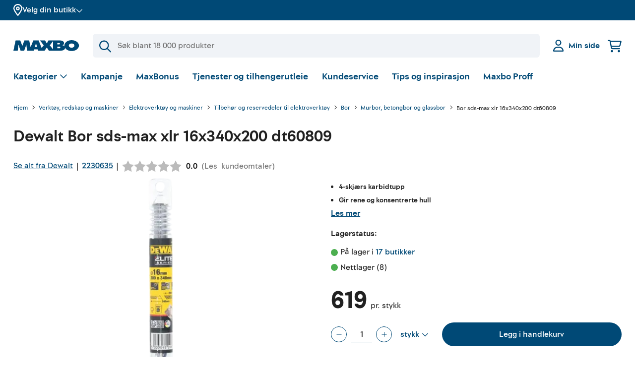

--- FILE ---
content_type: text/html
request_url: https://www.maxbo.no/bor-sds-max-xlr-16x340x200-dt60809-p2230635/
body_size: 59422
content:
<!DOCTYPE html><html lang="nb"><head><meta charSet="utf-8"/><meta http-equiv="x-ua-compatible" content="ie=edge"/><meta name="viewport" content="width=device-width, initial-scale=1, shrink-to-fit=no"/><style data-href="/styles.2c10ba60f191771e8ae0.css" data-identity="gatsby-global-css">.address-list-popper__popper.popper{border:1px solid #ccc;border-radius:1%;width:95%}@media(min-width:820px){.address-list-popper__popper.popper{border-radius:4px;width:100%}}.address-list-popper__popper.popper .address-list-popper__addressWrapper{max-height:22rem;max-width:100%;overflow-y:scroll}@media(min-width:820px){.address-list-popper__popper.popper .address-list-popper__addressWrapper{max-height:22rem}}@-moz-document url-prefix(){.address-list-popper__popper.popper .address-list-popper__addressWrapper{scrollbar-color:#004976 #efefef}}.address-list-popper__popper.popper .address-list-popper__addressWrapper::-webkit-scrollbar{height:4px;width:4px}.address-list-popper__popper.popper .address-list-popper__addressWrapper::-webkit-scrollbar-track{background-color:#efefef;border-radius:10px}.address-list-popper__popper.popper .address-list-popper__addressWrapper::-webkit-scrollbar-thumb{background-color:#004976;border-radius:10px}.address-list-popper__popper.popper span{align-items:flex-end;border-bottom:.5px solid #ccc;cursor:pointer;display:flex;padding:10px 0}.address-list-popper__popper.popper span p{color:#212121;font-size:16px;margin-bottom:3px;padding-left:3px}.address-list-popper__popper.popper span:hover{background-color:#004976}.address-list-popper__popper.popper span:hover p{color:#fff}.address-list-popper__popper.popper span:last-child{border-bottom:none}.address-list-popper__arrow{position:relative}.address-list-popper__arrow:before{background:#fff;border-left:1px solid #ccc;border-top:1px solid #ccc;bottom:21px;box-shadow:inherit;content:"";height:10px;left:.5%;position:absolute;transform:rotate(45deg);width:10px;z-index:20}@media(max-width:640px){.address-list-popper__arrow:before{bottom:16px}}.popper{background-color:#fff;box-shadow:0 0 0 0 rgba(0,0,0,.1),0 22px 48px 0 rgba(0,0,0,.1),0 87px 87px 0 rgba(0,0,0,.09),0 196px 117px 0 rgba(0,0,0,.05),0 348px 139px 0 rgba(0,0,0,.01),0 543px 152px 0 transparent;padding:20px 15px;width:100%;z-index:30}@media(min-width:820px){.popper{padding:25px 20px}}.accordion{width:100%}.accordion__icon--open-bold.icon.accordion__icon{transform:scale(.8) rotate(90deg)}@media(min-width:820px){.accordion__icon--open-bold.icon.accordion__icon{transform:scale(1) rotate(90deg)}}.accordion__title-icon.icon{display:inline-block;margin-right:.6rem}.accordion__icon.icon{display:inline-block;margin-left:.3rem;transform-origin:center;transition:transform .2s ease}.accordion__content .accordion{margin:0}.accordion--bold>.accordion__title-content .accordion__trigger,.accordion--slim>.accordion__title-content .accordion__trigger{align-items:center;display:flex;position:relative;width:100%;z-index:2}.accordion--bold>.accordion__title-content .accordion__trigger:focus,.accordion--slim>.accordion__title-content .accordion__trigger:focus{outline-color:rgba(111,111,111,.3);outline-offset:.2rem}.accordion--bold>.accordion__title-content .accordion__title,.accordion--slim>.accordion__title-content .accordion__title{align-items:center;color:#004976;cursor:pointer;display:flex;font-size:1rem;font-weight:700;line-height:1.4;margin-bottom:.6rem;text-align:left}.accordion--bold>.accordion__title-content .accordion__title:focus,.accordion--slim>.accordion__title-content .accordion__title:focus{outline-offset:.2rem}.accordion--bold>.accordion__content,.accordion--slim>.accordion__content{opacity:0;overflow:hidden;pointer-events:none;position:relative;transition:max-height .4s ease}.accordion--slim>.accordion__title-content .accordion__trigger{background:none;border-top:none;min-height:20px}.accordion--slim>.accordion__title-content .accordion__trigger:focus{outline-color:rgba(111,111,111,.3);outline-offset:.2rem}.accordion--slim>.accordion__title-content .accordion__trigger:hover{background:none}.accordion--slim>.accordion__title-content .accordion__trigger:hover .accordion__title{color:#212121}.accordion--slim>.accordion__title-content .accordion__trigger .accordion__title{align-items:center;color:#004976;cursor:pointer;display:flex;font-size:1rem;font-weight:700;line-height:1.4;margin-bottom:.6rem;text-align:left}.accordion--bold{margin:0 -1rem;width:auto}@media(min-width:960px){.accordion--bold{margin:0;width:100%}}.accordion--bold:first-of-type{border-top:0}.accordion--bold>.accordion__title-content{align-items:center;display:flex;flex-direction:column;justify-content:center;min-height:72px;width:100%}.accordion--bold>.accordion__title-content .accordion__title{color:#212121;font-size:18px;line-height:160%;margin-bottom:0;padding-left:24px;pointer-events:none;text-decoration:none;width:100%}@media(min-width:960px){.accordion--bold>.accordion__title-content .accordion__title{font-size:18px;font-weight:500;line-height:20px}}.accordion--bold>.accordion__title-content .accordion__title .accordion__title-text{font-size:1.25rem;font-weight:700;line-height:1.4;max-width:85%;overflow-wrap:break-word}.accordion--bold>.accordion__title-content .accordion__title:focus,.accordion--bold>.accordion__title-content .accordion__title:hover{border-color:currentColor;color:inherit}.accordion--bold>.accordion__title-content .accordion__icon.icon{color:#004976;position:absolute;right:10%}.accordion--bold>.accordion__title-content .accordion__trigger{border-top:1px solid #ccc;min-height:72px}.accordion--bold>.accordion__title-content .accordion__trigger:hover{background:#f0f3f7}.accordion--opened>.accordion__content{animation:accordion-content-in .3s ease forwards;display:block;margin:24px 0;opacity:1;pointer-events:all}.accordion--opened>.accordion__title-content .accordion__icon.icon{transform:scale(.8) rotate(180deg)}@media(min-width:820px){.accordion--opened>.accordion__title-content .accordion__icon.icon{transform:scale(1) rotate(180deg)}}.accordion--opened.accordion--bold>.accordion__content{padding:0 24px}.accordion--opened.accordion--bold>.accordion__title-content .accordion__trigger{background:#f0f3f7;border-top:1px solid #004976}.accordion--opened.accordion--bold>.accordion__title-content .accordion__trigger .accordion__title .accordion__title-text{color:#004976;font-weight:700}.accordion--small>.accordion__title-content .accordion__title{font-weight:400;margin:0}.accordion--list>.accordion__title-content .accordion__trigger{border-top:1px solid #f0f3f7;padding:.6rem 0;text-align:left}.accordion--list>.accordion__title-content .accordion__title{align-items:center;color:#004976;display:flex;font-size:1rem;font-weight:400;margin:0;padding-right:2.5rem;text-align:left;width:100%}.accordion--list>.accordion__title-content .accordion__title:hover{color:#212121;text-decoration:underline}.accordion--list>.accordion__title-content .accordion__icon.icon{position:absolute;right:0}.icon{color:#004976}.icon--light{color:#fff}.icon--dark{fill:#212121;color:#212121}.icon--destructive{color:#df3226}.icon--inactive{color:#cbd3da}.icon--success{color:#4caf50}.facet__search{margin-bottom:1rem}.facet__values{max-height:230px;overflow-y:auto;padding:0 12px 0 5px;position:relative}@-moz-document url-prefix(){.facet__values{scrollbar-color:#004976 #efefef}}.facet__values::-webkit-scrollbar{height:4px;width:4px}.facet__values::-webkit-scrollbar-track{background-color:#efefef;border-radius:10px}.facet__values::-webkit-scrollbar-thumb{background-color:#004976;border-radius:10px}.search-input{align-items:center;display:flex;outline:0;padding:0;position:relative;text-align:left;white-space:nowrap}.search-input__lead{color:#004976;display:flex;justify-content:center;left:.8rem;position:absolute;top:50%;transform:translateY(-50%);z-index:2}.search-input-icon{color:#004976}.search-input .input{margin:0;word-break:normal}.search-input .input input{background-color:#f0f3f7;border-radius:.4rem;height:50px;padding-left:3rem}.search-input .input input:focus{border:2px solid #004976}@media(min-width:820px){.search-input .input input:focus{border:2px solid #004976}}.input{display:block;margin-bottom:1rem;position:relative;width:100%}.input__label{display:inline-block;margin-bottom:.2rem}.input__input-wrapper{display:flex;width:100%}.input__input-wrapper--rightAlign{justify-content:flex-end}.input__input-group{display:block;position:relative;width:100%}.input__input{background:#f0f3f7;border:2px solid #f0f3f7;border-radius:.4rem;color:#212121;display:block;height:auto;margin:0;max-height:3rem;min-height:3rem;padding:.8rem 1rem;width:100%}@media(min-width:820px){.input__input{border:2px solid #f0f3f7}}.input__input:focus{border-color:#004976}.input__input:-webkit-autofill{border-color:#004976}.input__input--rightAlign{text-align:right}.input__input--textarea{max-height:none}.input__input:disabled{background:#f0f3f7;border-color:#f0f3f7;color:#6f6f6f}.input__inline-cta{position:absolute;right:.6rem;top:50%;transform:translateY(-50%)}.input__info{background-color:#efefef;border-radius:.4rem;color:#fff;font-family:Maxbo Sans,sans-serif;font-size:.875rem;font-weight:400;line-height:1.6;margin-top:.6rem;padding:.6rem;position:absolute;right:0;width:100%;z-index:2}.input__info:before{background-color:inherit;content:"";height:.6rem;position:absolute;right:1.2rem;top:-.3rem;transform:rotate(45deg);width:.6rem}.input__additions{align-items:center;bottom:0;display:flex;height:100%;justify-content:space-between;left:0;position:absolute;width:100%}.input__button{align-items:center;background-color:#fff;border-radius:50%;color:#004976;display:flex;height:28px;justify-content:center;position:relative;transition:transform .2s cubic-bezier(.19,1,.22,1);width:30px}@media(min-width:820px){.input__button{height:31px;width:34px}}.input__button:focus{color:#004976;outline-color:rgba(111,111,111,.3);outline-offset:.2rem}.input__button:hover{color:#004976}.input__suffix{align-items:center;display:flex;justify-content:center;padding-left:.6rem;position:relative}.input--spaceless{margin-bottom:0}.input--decimals .input__input{text-align:right}.input--light .input__input{background:#fff;border:2px solid #fff;border-radius:.4rem;margin:0}@media(min-width:820px){.input--light .input__input{border:2px solid #fff}}.input--light .input__input:focus{border-color:#004976}.input--light .input__input:-webkit-autofill{border-color:#004976}.input--light .input__input:disabled{border-color:#f0f3f7}.input--primary{background:#004976;border-radius:35px;height:35px;padding:1px 0}@media(min-width:820px){.input--primary{border-radius:37px;height:37px}}.input--primary .input__additions{bottom:1px}.input--primary .input__button{background:transparent;border:1px solid transparent;color:#cbd3da;height:35px;width:38px}@media(min-width:820px){.input--primary .input__button{height:37px;width:40px}}.input--primary .input__button:hover{background:transparent;border:1px solid transparent;color:#fff}.input--subtle{background:#f0f3f7;border-radius:35px;height:35px;padding:1px 0}@media(min-width:820px){.input--subtle{border-radius:37px;height:37px}}.input--subtle .input__additions{bottom:1px}.input--subtle .input__button{background:transparent;border:1px solid transparent;color:#004976;height:35px;width:38px}@media(min-width:820px){.input--subtle .input__button{height:37px;width:40px}}.input--subtle .input__button:hover{background:transparent;border:1px solid transparent;color:#004976}.input--tight .input__input-group{max-width:100%;width:12rem}.input--medium .input__input-group{max-width:100%;width:6.5rem}.input--short .input__input-group{max-width:100%;width:5.8rem}.input--tiny .input__input-group{max-width:100%;width:4rem}.input--small{border-radius:35px;height:35px}@media(min-width:820px){.input--small{border-radius:37px;height:37px}}.input--small .input__input{height:32px;padding:.6rem}.input--error .input__input{border-color:#df3226}.input--xsmall .input__input-group{max-width:100%;width:5rem}.input--xsmall .input__input{height:1.75rem;min-height:1rem;padding:.2rem .3rem}.button{align-items:center;background-color:#f0f3f7;border-radius:500px;color:#004976;display:inline-flex;height:48px;justify-content:center;padding:0 24px;text-align:center;text-decoration:none;transition:transform .3s cubic-bezier(.19,1,.22,1),box-shadow .1s cubic-bezier(.25,.46,.45,.94);white-space:nowrap}.button:focus .button__tooltip,.button:hover .button__tooltip{display:none}@media(min-width:820px){.button:focus .button__tooltip,.button:hover .button__tooltip{-webkit-backface-visibility:hidden;display:block;z-index:30}}.button:active{transform:none}.button .icon{display:inline-block;flex-shrink:0;margin:0 10px 0 0;position:relative}.button .preloader{animation:fade-in .3s ease-out both;opacity:1}.button em{color:#7a99ac;margin-left:.3rem;margin-top:.1rem}.button--iconRight .icon{margin:0 0 0 10px}.button__tooltip{animation:tooltip-content-in .5s cubic-bezier(.19,1,.22,1) both;animation-delay:.5s;background:#212121;border-radius:.2rem;bottom:3.06rem;color:#fff;display:none;font-family:Maxbo Sans,sans-serif;font-size:.875rem;font-weight:400;left:50%;line-height:1.6;padding:.2rem .6rem;position:absolute;transform:translateX(-50%);transform-origin:bottom;white-space:nowrap;z-index:20}.button__tooltip:before{background-color:inherit;bottom:-3.5px;content:"";height:7px;left:calc(50% - 3.5px);position:absolute;transform:rotate(45deg);width:7px}.button--circle{border-radius:50%;width:48px}.button--circle.button--small{width:32px}.button--circle.button--xsmall{width:20px}.button--circle .button__circle{display:flex}.button--circle .button__circle .icon{margin:0}.button--empty .button__circle{background:transparent;border:1px solid #cbd3da;margin:0}.button--empty:focus .button__circle,.button--empty:hover .button__circle{background-color:#efefef;border-color:#efefef;color:#004976}.button--small{font-size:.875rem;height:32px;padding:.2rem 1rem}.button--xsmall{height:20px;padding:.2rem 1rem}.button--primary{background-color:#004976;color:#fff}.button--primary:active,.button--primary:focus,.button--primary:hover{background:#00253b;color:#fff;text-decoration:none}.button--primary .icon,.button--primary em{color:#fff}.button--primary .preloader__spinner{background-image:linear-gradient(0deg,#004976 20%,transparent 80%),linear-gradient(180deg,#cbd3da 100%,transparent 0)}.button--primary .preloader__spinner:after,.button--primary .preloader__spinner:before{background:#004976}.button--disabled{opacity:.5;pointer-events:none}.button--secondary{background-color:#fff;border:1px solid #004976;color:#004976}.button--secondary:active,.button--secondary:focus,.button--secondary:hover{background-color:#f0f3f7}.button--tertiary{background:#f0f3f7}.button--tertiary .icon{color:#004976}.button--destructive{background:#fff;border:1px solid #df3226;color:#df3226}.button--destructive:active,.button--destructive:focus,.button--destructive:hover{background-color:#df3226;color:#fff}.button--destructive:active path,.button--destructive:focus path,.button--destructive:hover path{fill:#fff}.button--block{display:inline-flex;width:100%}.button--block+.button--block{margin-top:.3rem}.button--link{background-color:transparent;border:none;border-radius:0;color:#004976;height:auto;padding:0;text-decoration:underline;-webkit-text-decoration-color:rgba(175,175,175,.8);text-decoration-color:rgba(175,175,175,.8)}.button--link:focus,.button--link:hover{border:none;text-decoration:underline;-webkit-text-decoration-color:inherit;text-decoration-color:inherit;transform:none}.button--loading{cursor:default;pointer-events:none}.button--loading:hover{background-color:inherit;border-color:inherit;color:inherit;transform:translateY(0)}.button--icon{min-width:48px;padding:0}.button--icon .icon{margin:10px}.button--icon.button--small{min-width:32px}.button--vips{background-color:#ff5b24;height:52px}@keyframes tooltip-content-in{0%{opacity:0;transform:translateY(.5rem) translateX(-50%) scale(.5)}}.preloader{display:flex;height:20px;margin:0 .6rem;position:relative;width:20px}.preloader__spinner{animation:preloader-rotate .7s linear infinite;background:#fff;background-image:linear-gradient(0deg,#fff 20%,transparent 80%),linear-gradient(180deg,#004976 100%,transparent 0);border-radius:50%;bottom:0;height:100%;left:0;margin:auto;position:absolute;right:0;top:0;width:100%}.preloader__spinner:after{background:#fff;border-radius:50%;content:"";display:block;height:calc(100% - 6px);margin:3px auto;position:relative;width:calc(100% - 6px)}.preloader--primaryColor .preloader__spinner{background:#004976;background-image:linear-gradient(0deg,#004976 20%,transparent 80%),linear-gradient(180deg,#7a99ac 100%,transparent 0)}.preloader--primaryColor .preloader__spinner:after{background:#004976}.preloader--xxxlightColor .preloader__spinner{background:#f0f3f7;background-image:linear-gradient(0deg,#f0f3f7 20%,transparent 80%),linear-gradient(180deg,#004976 100%,transparent 0)}.preloader--xxxlightColor .preloader__spinner:after{background:#f0f3f7}.preloader--small .preloader__status{margin-left:28px}.preloader--medium{height:28px;width:28px}.preloader--medium .preloader__spinner:after{height:calc(100% - 6px);margin:3px auto;width:calc(100% - 6px)}.preloader--medium .preloader__status{margin-left:36px}.preloader--large{height:48px;width:48px}.preloader--large .preloader__spinner:after{height:calc(100% - 6px);margin:3px auto;width:calc(100% - 6px)}.preloader--large .preloader__status{margin-left:56px;margin-top:14px}.preloader--xlarge{justify-content:center;padding:5rem;width:100%}.preloader--xlarge .preloader__spinner{height:48px;width:48px}.preloader--xlarge .preloader__status{margin-top:3rem}.preloader__status{font-size:1rem;line-height:1.4}.preloader--full{align-items:center;animation:preloader-fade-in .3s ease-out both;background-color:#004976;bottom:0;height:100vh;justify-content:center;left:0;margin:0;padding:2.5rem;position:fixed;right:0;top:0;width:100%;z-index:100}.preloader--full .preloader__status{color:#fff;margin-top:7rem;text-align:center}.preloader--full .preloader__spinner{background-image:linear-gradient(0deg,#004976 20%,transparent 80%),linear-gradient(180deg,#e6e614 100%,transparent 0);height:64px;width:64px}.preloader--full .preloader__spinner:after{background:#004976;height:calc(100% - 8px);margin:4px auto;width:calc(100% - 8px)}.preloader--overlay{align-items:center;animation:preloader-fade-in .3s ease-out both;background:#fff;bottom:0;display:flex;height:100vh;justify-content:center;left:0;margin:0;opacity:.6;padding:2.5rem;position:fixed;right:0;top:0;width:100%;z-index:100}.preloader--overlay .preloader__spinner{height:64px;width:64px}.preloader--overlay .preloader__spinner:after{height:calc(100% - 8px);margin:4px auto;width:calc(100% - 8px)}.preloader--noAnimation{animation:none}@keyframes preloader-rotate{to{transform:rotate(1turn)}}@keyframes preloader-fade-in{0%{opacity:0}}.checkbox{align-items:flex-start;cursor:pointer;display:inline-flex;margin-bottom:1rem;margin-right:1rem}.checkbox:hover .checkbox__indicator{border-color:#7a99ac}.checkbox__indicator{align-items:center;background-color:#fff;border:1px solid #cbd3da;border-radius:.2rem;display:inline-flex;flex-shrink:0;height:18px;justify-content:center;margin-right:9px;position:relative;top:2px;width:18px}@media(min-width:820px){.checkbox__indicator{height:20px;top:1px;width:20px}}.checkbox__icon.icon{color:#fff;position:relative;transform:none}.checkbox__icon.icon .icon__line{stroke-dasharray:17;stroke-dashoffset:17;transition:stroke-dashoffset .2s ease}.checkbox__label{flex-grow:2;font-size:1rem;font-weight:400;line-height:1.4}.checkbox__label--hide-label{height:1px;overflow:hidden;position:absolute;width:1px}.checkbox__count{color:#6f6f6f;flex-grow:0;flex-shrink:0;font-size:.875rem;line-height:1.4;margin-top:2px;text-align:right;width:35px}.checkbox__children{margin-left:.3rem}.checkbox__checkbox{opacity:0;position:absolute}.checkbox__checkbox:hover~.checkbox__indicator{background-color:#f0f3f7;border-color:#004976}.checkbox__checkbox:checked~.checkbox__indicator{background:#004976;border-color:#004976}.checkbox__checkbox:checked~.checkbox__indicator .icon__line{stroke-dashoffset:0;color:#fff;transition:stroke-dashoffset .3s cubic-bezier(.19,1,.22,1)}.checkbox__checkbox:focus~.checkbox__indicator{border-color:#004976}.checkbox--hide-label .checkbox__indicator{margin-right:0}.checkbox--full{display:flex}.checkbox--full .checkbox__content{display:flex;flex-grow:2}.checkbox--spaceless{margin-bottom:0}.checkbox--green .checkbox__indicator{background-color:green;border-color:green}.checkbox--green .checkbox__checkbox .icon__line{color:#fff}.checkbox--green .checkbox__checkbox:checked~.checkbox__indicator,.checkbox--green .checkbox__checkbox:focus~.checkbox__indicator,.checkbox--green .checkbox__checkbox:hover~.checkbox__indicator{background-color:green;border-color:green}.checkbox--yellow .checkbox__checkbox:checked~.checkbox__indicator,.checkbox--yellow .checkbox__checkbox:focus~.checkbox__indicator,.checkbox--yellow .checkbox__checkbox:hover~.checkbox__indicator,.checkbox--yellow .checkbox__indicator{background-color:#ff0;border-color:#ff0}.checkbox--yellow .checkbox__checkbox:checked~.checkbox__indicator .icon__line,.checkbox--yellow .checkbox__checkbox:focus~.checkbox__indicator .icon__line,.checkbox--yellow .checkbox__checkbox:hover~.checkbox__indicator .icon__line{color:#000}.checkbox--blue .checkbox__indicator{background-color:blue;border-color:blue}.checkbox--blue .checkbox__checkbox .icon__line{color:#fff}.checkbox--blue .checkbox__checkbox:checked~.checkbox__indicator,.checkbox--blue .checkbox__checkbox:focus~.checkbox__indicator,.checkbox--blue .checkbox__checkbox:hover~.checkbox__indicator{background-color:blue;border-color:blue}.checkbox--black .checkbox__indicator{background-color:#000;border-color:#000}.checkbox--black .checkbox__checkbox .icon__line{color:#fff}.checkbox--black .checkbox__checkbox:checked~.checkbox__indicator,.checkbox--black .checkbox__checkbox:focus~.checkbox__indicator,.checkbox--black .checkbox__checkbox:hover~.checkbox__indicator{background-color:#000;border-color:#000}.checkbox__error-list{margin-top:.6rem}.note{align-items:flex-start;background:#f0f3f7;border:1px solid #f0f3f7;border-radius:.2rem;color:#004976;display:flex;font-size:1rem;line-height:1.4;margin-bottom:1.7rem;padding:.8rem;position:relative;width:100%}@media(min-width:820px){.note{font-size:1rem;line-height:1.4}}.note .note__children>.icon,.note .note__label>.icon,.note__icon{flex-shrink:0;margin-right:.8rem;top:2px}@media(min-width:820px){.note .note__children>.icon,.note .note__label>.icon,.note__icon{top:4px}}.note__close{align-items:center;border-radius:.2rem;display:flex;height:32px;justify-content:center;margin-right:0;position:absolute;right:.6rem;top:9px;width:32px}@media(min-width:820px){.note__close{top:10px}}.note__close .icon{margin:0;top:0}.note__close:hover{background-color:#f0f3f7}.note__label{margin-right:.3rem}.note__children{display:inline-flex}.note a:hover{color:#212121}.note button{margin-left:1rem}.note button+button{margin-left:.6rem}.note--closable{padding-right:3.5rem}.note--inline{width:-webkit-fit-content;width:-moz-fit-content;width:fit-content}.note--small{font-size:.875rem;line-height:1.4;padding:.26rem .8rem}.note--small .note__children>.icon,.note--small .note__icon,.note--small .note__label>.icon{margin-right:.6rem;top:0}@media(min-width:820px){.note--small .note__children>.icon,.note--small .note__icon,.note--small .note__label>.icon{top:1px}}.note--subtle{background:transparent;border:1px solid #f0f3f7}.note--subtle svg{fill:#004976}.note--success{background:#e6e614;border:1px solid #e6e614;color:#004976}.note--success a{-webkit-text-decoration-color:#004976;text-decoration-color:#004976}.note--success svg{fill:#004976}.note--error{animation:note-shake-in .7s cubic-bezier(.895,.03,.685,.22) both;background:transparent;border:1px solid #df3226;color:#df3226}.note--error svg{fill:#fff}.note--subtle-error{animation:note-shake-in .7s cubic-bezier(.895,.03,.685,.22) both;background:transparent;border:none;color:#df3226;padding:0}.note--subtle-error svg{fill:#df3226}.note--warning{animation:note-shake-in .7s cubic-bezier(.895,.03,.685,.22) both;background:#df3226;border:1px solid #df3226;color:#fff}.note--warning a,.note--warning a:hover{color:#fff}.note--warning .note__children>.icon,.note--warning .note__icon,.note--warning .note__label>.icon{fill:#fff;top:0}@media(min-width:820px){.note--warning .note__children>.icon,.note--warning .note__icon,.note--warning .note__label>.icon{top:2px}}.note--warning .note__children>.icon .icon__line,.note--warning .note__icon .icon__line,.note--warning .note__label>.icon .icon__line{fill:currentColor;stroke:currentColor}.note--warning .note__children>.icon .icon__fill,.note--warning .note__icon .icon__fill,.note--warning .note__label>.icon .icon__fill{fill:#df3226}.note--warning .note__close:hover{background-color:#b7251b}.note--warning .note__close .icon{top:0}.note--bounce-in{animation:bounce-in .3s forwards}.note--margin-bottom{margin-bottom:1.7rem}.note--cta{background:#004976;border:1px solid #004976;color:#fff;justify-content:center}.note--cta a{color:#fff;text-decoration:underline;white-space:nowrap}.note--cta a:hover{color:#fff}.note--cta svg{fill:#fff}.note--cta svg .icon__line{fill:currentColor;stroke:currentColor}.note--cta svg .icon__fill{fill:#004976}.note--spaceless{margin:0}@keyframes note-slide-in{0%{opacity:0;transform:translate(2rem)}}@keyframes note-shake-in{0%{opacity:0}10%,90%{transform:translate(-1px)}20%,80%{transform:translate(2px)}30%,50%,70%{transform:translate(-4px)}40%,60%{transform:translate(4px)}60%{opacity:1}to{transform:translate(0)}}@keyframes bounce-in{0%{opacity:0;transform:scale(.7)}50%{opacity:.9;transform:scale(1.05)}80%{opacity:1;transform:scale(.95)}to{opacity:1;transform:scale(1)}}.inventory-facet__search{margin-bottom:1rem}.inventory-facet__values{max-height:230px;overflow-y:auto;padding:0 12px 0 5px;position:relative}@-moz-document url-prefix(){.inventory-facet__values{scrollbar-color:#004976 #efefef}}.inventory-facet__values::-webkit-scrollbar{height:4px;width:4px}.inventory-facet__values::-webkit-scrollbar-track{background-color:#efefef;border-radius:10px}.inventory-facet__values::-webkit-scrollbar-thumb{background-color:#004976;border-radius:10px}.base-icon{display:block;position:relative;transform:scale(.8)}@media(min-width:820px){.base-icon{transform:scale(.8)}}@media(min-width:960px){.base-icon{transform:none}}.base-icon__line{fill:none;stroke:currentColor;stroke-width:2;stroke-linecap:round;stroke-linejoin:round;vector-effect:non-scaling-stroke;shape-rendering:geometricPrecision}.base-icon__line1{fill:none;stroke:currentColor;stroke-width:3;stroke-linecap:round;stroke-linejoin:round;stroke-miterlimit:10}.base-icon__line2{fill:none;stroke:currentColor;stroke-width:3;stroke-linejoin:round;stroke-miterlimit:10}.base-icon__fill{fill:currentColor;stroke:none;vector-effect:non-scaling-stroke;shape-rendering:geometricPrecision}.base-icon--full .iconfill,.base-icon--full .iconline{fill:currentColor;stroke:currentColor}.base-icon--left{transform:scale(.8) rotate(-180deg)!important}@media(min-width:820px){.base-icon--left{transform:scale(1) rotate(-180deg)!important}}.base-icon--up{transform:rotate(-90deg)}.base-icon--down{transform:scale(.8) rotate(90deg)}@media(min-width:820px){.base-icon--down{transform:scale(1) rotate(90deg)}}.base-icon--light{color:#fff}.base-icon--primary{color:#004976}.base-icon--secondary{color:#efefef}.base-icon--information .iconline,.base-icon--warning .iconline{fill:currentColor;stroke:currentColor}.base-icon--information .iconfill,.base-icon--warning .iconfill{color:#fff}.base-icon--filter{stroke:#d4d1cf}.status-icon--fa{align-items:center;display:flex}.status-icon--fa .svg-inline--fa{vertical-align:unset}.status-icon__disk{fill:#4caf50}.status-icon__disk--destructive{fill:#df3226}.status-icon__circle{stroke:#4caf50;stroke-width:2px;fill:none}.status-icon__circle--destructive{stroke:#df3226}.container{margin-left:auto;margin-right:auto;max-width:90rem;padding-left:1rem;padding-right:1rem}@media(min-width:820px){.container{padding-left:1rem;padding-right:1rem}}@media(min-width:960px){.container{padding-left:1.7rem;padding-right:1.7rem}}.container--center{left:50%;position:absolute;top:50%;transform:translate(-50%,-50%)}.container--xtight{margin-left:auto;margin-right:auto;max-width:38rem;padding-left:1rem;padding-right:1rem}@media(min-width:820px){.container--xtight{padding-left:1rem;padding-right:1rem}}@media(min-width:960px){.container--xtight{padding-left:1.7rem;padding-right:1.7rem}}.container--large{margin-left:auto;margin-right:auto;padding-left:1rem;padding-right:1rem}@media(min-width:820px){.container--large{padding-left:1rem;padding-right:1rem}}@media(min-width:960px){.container--large{padding-left:1.7rem;padding-right:1.7rem}}.container--tight{margin-left:auto;margin-right:auto;max-width:47rem;padding-left:1rem;padding-right:1rem}@media(min-width:820px){.container--tight{padding-left:1rem;padding-right:1rem}}@media(min-width:960px){.container--tight{padding-left:1.7rem;padding-right:1.7rem}}.container--medium{margin-left:auto;margin-right:auto;max-width:63rem;padding-left:1rem;padding-right:1rem}@media(min-width:820px){.container--medium{padding-left:1rem;padding-right:1rem}}@media(min-width:960px){.container--medium{padding-left:1.7rem;padding-right:1.7rem}}.container--wide{margin-left:auto;margin-right:auto;max-width:97rem;padding-left:1rem;padding-right:1rem}@media(min-width:820px){.container--wide{padding-left:1rem;padding-right:1rem}}@media(min-width:960px){.container--wide{padding-left:1.7rem;padding-right:1.7rem}}.container--xwide{margin-left:auto;margin-right:auto;max-width:104rem;padding-left:1rem;padding-right:1rem}@media(min-width:820px){.container--xwide{padding-left:1rem;padding-right:1rem}}@media(min-width:960px){.container--xwide{padding-left:1.7rem;padding-right:1.7rem}}.container--full{margin-left:auto;margin-right:auto;max-width:94%;padding-left:1rem;padding-right:1rem}@media(min-width:820px){.container--full{padding-left:1rem;padding-right:1rem}}@media(min-width:960px){.container--full{padding-left:1.7rem;padding-right:1.7rem}}.container--fill-width{max-width:100%;padding-left:0;padding-right:0}.container--spacing{padding-bottom:1rem;padding-top:1rem}@media(min-width:820px){.container--spacing{padding-bottom:2.5rem;padding-top:2.5rem}}.container--inset{padding:1rem 0}.container--nopaddingtop{padding-top:0}.container--nopaddingbottom{padding-bottom:0}.container .container{padding-left:0;padding-right:0}.brick--fill{height:100%;width:100%}.brick+.brick{margin-top:32px}@media(min-width:820px){.brick+.brick{margin-top:40px}}.grid-brick{--slide-width:0}.grid-brick .thumb-slider{-webkit-tap-highlight-color:transparent}.grid-brick .thumb-slider .swiper{position:static}.grid-brick .thumb-slider .swiper-wrapper{align-items:stretch}.grid-brick .thumb-slider .swiper-wrapper .swiper-slide{height:220px}@media(min-width:640px){.grid-brick .thumb-slider .swiper-wrapper .swiper-slide{height:195px}}.grid-brick .thumb-slider .swiper-custom-slide-width .swiper-wrapper .swiper-slide{width:var(--slide-width)!important}.grid{--spacing:32px;align-items:stretch;flex-direction:row;flex-wrap:wrap}.grid,.grid__item{display:flex;width:100%}.grid__item{align-items:flex-start;flex-direction:column;padding-left:var(--spacing);padding-right:var(--spacing)}@media(min-width:820px){.grid__item{width:50%}}.grid__item--fixed-height{height:312px;overflow:hidden}.grid__item+.grid__item{padding-top:var(--spacing)}@media(min-width:820px){.grid__item+.grid__item{padding-top:0}}.grid--align-left>.grid__item{align-items:flex-start}.grid--align-center>.grid__item{align-items:center}.grid--align-right>.grid__item{align-items:flex-end}.grid--align-between{justify-content:space-between}.grid--align-between>.grid__item{width:auto}.grid--valign-top>.grid__item{justify-content:flex-start}.grid--valign-middle>.grid__item{justify-content:center}.grid--valign-bottom>.grid__item{justify-content:flex-end}.grid--1>.grid__item{padding-left:0;padding-right:0}@media(min-width:820px){.grid--1>.grid__item{width:100%}.grid--1>.grid__item--fixed-height{height:calc(690px + var(--spacing)*2)}.grid--1>.grid__item--fixed-height.grid__item--small-layout{height:calc(418px + var(--spacing)*2)}}.grid--2{margin-left:calc(var(--spacing)*-1);margin-right:calc(var(--spacing)*-1);width:calc(100% + var(--spacing)*2)}@media(min-width:640px){.grid--2>.grid__item{width:50%}}@media(min-width:820px){.grid--2>.grid__item--fixed-height{height:calc(680px + var(--spacing)*2)}}.grid--2>.grid__item--fixed-height.grid__item--small-layout{height:calc(159px + var(--spacing)*2)}@media(min-width:820px){.grid--2>.grid__item--fixed-height.grid__item--small-layout{height:calc(336px + var(--spacing)*2)}}@media(min-width:640px){.grid--2>.grid__item{padding-top:0}}.grid--3{margin-left:calc(var(--spacing)*-1);margin-right:calc(var(--spacing)*-1);width:calc(100% + var(--spacing)*2)}@media(min-width:640px){.grid--3 .grid__item{width:33.33%}}@media(min-width:820px){.grid--3 .grid__item--fixed-height{height:calc(447px + var(--spacing)*2)}}@media(min-width:640px){.grid--3>.grid__item{padding-top:0}}.grid--4{margin-left:calc(var(--spacing)*-1);margin-right:calc(var(--spacing)*-1);width:calc(100% + var(--spacing)*2)}.grid--4>.grid__item{padding-top:0;width:50%}@media(min-width:1280px){.grid--4>.grid__item{width:25%}}.grid--4>.grid__item--fixed-height{height:calc(200px + var(--spacing)*2)}@media(min-width:820px){.grid--4>.grid__item--fixed-height{height:calc(304px + var(--spacing)*2);width:50%}}@media(min-width:1280px){.grid--4>.grid__item--fixed-height{width:25%}}.grid--4>.grid__item--fixed-height.grid__item--small-layout{height:calc(117px + var(--spacing)*2)}@media(min-width:640px){.grid--4>.grid__item--fixed-height.grid__item--small-layout{height:calc(195px + var(--spacing)*2)}}@media(min-width:820px){.grid--4>.grid__item--fixed-height.grid__item--small-layout{height:calc(242px + var(--spacing)*2)}}.grid--4>.grid__item--full-width-mobile{width:100%}@media(min-width:640px){.grid--4>.grid__item--full-width-mobile{width:50%}}@media(min-width:820px){.grid--4>.grid__item--full-width-mobile{width:25%}}.grid--4>.grid__item:nth-child(3),.grid--4>.grid__item:nth-child(4){margin-top:calc(var(--spacing)*2)}@media(min-width:1280px){.grid--4>.grid__item:nth-child(3),.grid--4>.grid__item:nth-child(4){margin-top:0}}.grid--5{margin-left:calc(var(--spacing)*-1);margin-right:calc(var(--spacing)*-1);width:calc(100% + var(--spacing)*2)}@media(min-width:370px){.grid--5 .grid__item{width:50%}}@media(min-width:820px){.grid--5 .grid__item{width:33.33%}}@media(min-width:960px){.grid--5 .grid__item{width:25%}}@media(min-width:1280px){.grid--5 .grid__item{width:20%}}.grid--5 .grid__item--fixed-height{height:calc(200px + var(--spacing)*2)}.grid--5 .grid__item--full-width-mobile{width:100%}@media(min-width:820px){.grid--5 .grid__item--full-width-mobile{width:33.33%}}@media(min-width:960px){.grid--5 .grid__item--full-width-mobile{width:25%}}@media(min-width:1280px){.grid--5 .grid__item--full-width-mobile{width:20%}}@media(min-width:370px){.grid--5 .grid__item{margin-top:0}.grid--5>.grid__item:nth-child(3),.grid--5>.grid__item:nth-child(4),.grid--5>.grid__item:nth-child(5){margin-top:calc(var(--spacing)*2)}}@media(min-width:820px){.grid--5>.grid__item:nth-child(3){margin-top:0}.grid--5>.grid__item:nth-child(4),.grid--5>.grid__item:nth-child(5){margin-top:calc(var(--spacing)*2)}}@media(min-width:960px){.grid--5>.grid__item:nth-child(3),.grid--5>.grid__item:nth-child(4){margin-top:0}.grid--5>.grid__item:nth-child(5){margin-top:calc(var(--spacing)*2)}}@media(min-width:1280px){.grid--5>.grid__item:nth-child(3),.grid--5>.grid__item:nth-child(4),.grid--5>.grid__item:nth-child(5){margin-top:0}}@media(min-width:820px){.grid--2-1>.grid__item:first-child{width:66.66%}.grid--2-1>.grid__item{width:33.33%}.grid--3-2 .grid__item:first-child{width:60%}.grid--3-2 .grid__item{width:40%}.grid--1-5>.grid__item:first-child{width:16.66%}.grid--1-5>.grid__item{width:83.33%}.grid--2-3>.grid__item:first-child{width:40%}.grid--2-3>.grid__item{width:60%}}.grid--2-4{margin-left:calc(var(--spacing)*-1);margin-right:calc(var(--spacing)*-1);width:calc(100% + var(--spacing)*2)}.grid--2-4 .grid__item{width:33.33%}.grid--2-4 .grid__item:first-child{width:100%}@media(min-width:640px){.grid--2-4 .grid__item:first-child{width:50%}}.grid--2-4 .grid__item:not(:first-child){width:50%}@media(min-width:640px){.grid--2-4 .grid__item:not(:first-child){width:25%}}.grid--no-gutter{margin:0;width:100%}.grid--no-gutter>.grid__item{padding:0}@media(min-width:820px){.grid--more-gutter{margin-left:-1.7rem;margin-right:-1.7rem;width:calc(100% + 3rem)}}@media(min-width:960px){.grid--more-gutter{margin-left:-1.7rem;margin-right:-1.7rem}}.grid--more-gutter>.grid__item{align-items:flex-start;display:flex;flex-direction:column}@media(min-width:820px){.grid--more-gutter>.grid__item{padding:0 1.7rem}}@media(min-width:960px){.grid--more-gutter>.grid__item{padding:0 1.7rem}}.grid--full{width:100%}.grid--related{align-items:flex-start;display:flex;flex-direction:column}@media(min-width:960px){.grid--related{flex-direction:row;margin-left:-1.7rem;margin-right:-1.7rem;width:auto}}.grid--related>.grid__item{margin:0;width:100%}@media(min-width:960px){.grid--related>.grid__item{display:block;margin:0;padding:0 1.7rem;width:33.33%}.grid--related>.grid__item:first-child{margin:0;padding:0 1.7rem;width:66.66%}}@media(min-width:1280px){.grid--related>.grid__item:first-child{width:66.66%}}.thumb-slider{width:100%}.thumb-slider .swiper-slide{cursor:pointer}.thumb-slider .swiper-component .swiper .swiper-scrollbar{left:0;right:0;width:100%;z-index:10}.thumb-slider .swiper-component .swiper .swiper-scrollbar .swiper-scrollbar-drag{left:0;right:0;width:100%}.thumb-slider .swiper-component .swiper .swiper-scrollbar-drag{background-color:#004976}.thumb-slider--scrollbar .swiper-wrapper{margin-bottom:12px}.thumb-slider--scrollbar .swiper-component__nav-btns{top:calc(50% - 6px)}@font-face{font-family:swiper-icons;font-style:normal;font-weight:400;src:url("data:application/font-woff;charset=utf-8;base64, [base64]//wADZ2x5ZgAAAywAAADMAAAD2MHtryVoZWFkAAABbAAAADAAAAA2E2+eoWhoZWEAAAGcAAAAHwAAACQC9gDzaG10eAAAAigAAAAZAAAArgJkABFsb2NhAAAC0AAAAFoAAABaFQAUGG1heHAAAAG8AAAAHwAAACAAcABAbmFtZQAAA/gAAAE5AAACXvFdBwlwb3N0AAAFNAAAAGIAAACE5s74hXjaY2BkYGAAYpf5Hu/j+W2+MnAzMYDAzaX6QjD6/4//Bxj5GA8AuRwMYGkAPywL13jaY2BkYGA88P8Agx4j+/8fQDYfA1AEBWgDAIB2BOoAeNpjYGRgYNBh4GdgYgABEMnIABJzYNADCQAACWgAsQB42mNgYfzCOIGBlYGB0YcxjYGBwR1Kf2WQZGhhYGBiYGVmgAFGBiQQkOaawtDAoMBQxXjg/wEGPcYDDA4wNUA2CCgwsAAAO4EL6gAAeNpj2M0gyAACqxgGNWBkZ2D4/wMA+xkDdgAAAHjaY2BgYGaAYBkGRgYQiAHyGMF8FgYHIM3DwMHABGQrMOgyWDLEM1T9/w8UBfEMgLzE////P/5//f/V/xv+r4eaAAeMbAxwIUYmIMHEgKYAYjUcsDAwsLKxc3BycfPw8jEQA/[base64]/uznmfPFBNODM2K7MTQ45YEAZqGP81AmGGcF3iPqOop0r1SPTaTbVkfUe4HXj97wYE+yNwWYxwWu4v1ugWHgo3S1XdZEVqWM7ET0cfnLGxWfkgR42o2PvWrDMBSFj/IHLaF0zKjRgdiVMwScNRAoWUoH78Y2icB/yIY09An6AH2Bdu/UB+yxopYshQiEvnvu0dURgDt8QeC8PDw7Fpji3fEA4z/PEJ6YOB5hKh4dj3EvXhxPqH/SKUY3rJ7srZ4FZnh1PMAtPhwP6fl2PMJMPDgeQ4rY8YT6Gzao0eAEA409DuggmTnFnOcSCiEiLMgxCiTI6Cq5DZUd3Qmp10vO0LaLTd2cjN4fOumlc7lUYbSQcZFkutRG7g6JKZKy0RmdLY680CDnEJ+UMkpFFe1RN7nxdVpXrC4aTtnaurOnYercZg2YVmLN/d/gczfEimrE/fs/bOuq29Zmn8tloORaXgZgGa78yO9/cnXm2BpaGvq25Dv9S4E9+5SIc9PqupJKhYFSSl47+Qcr1mYNAAAAeNptw0cKwkAAAMDZJA8Q7OUJvkLsPfZ6zFVERPy8qHh2YER+3i/BP83vIBLLySsoKimrqKqpa2hp6+jq6RsYGhmbmJqZSy0sraxtbO3sHRydnEMU4uR6yx7JJXveP7WrDycAAAAAAAH//wACeNpjYGRgYOABYhkgZgJCZgZNBkYGLQZtIJsFLMYAAAw3ALgAeNolizEKgDAQBCchRbC2sFER0YD6qVQiBCv/H9ezGI6Z5XBAw8CBK/m5iQQVauVbXLnOrMZv2oLdKFa8Pjuru2hJzGabmOSLzNMzvutpB3N42mNgZGBg4GKQYzBhYMxJLMlj4GBgAYow/P/PAJJhLM6sSoWKfWCAAwDAjgbRAAB42mNgYGBkAIIbCZo5IPrmUn0hGA0AO8EFTQAA")}:root{--swiper-theme-color:#007aff}.swiper,swiper-container{display:block;list-style:none;margin-left:auto;margin-right:auto;overflow:hidden;padding:0;position:relative;z-index:1}.swiper-vertical>.swiper-wrapper{flex-direction:column}.swiper-wrapper{box-sizing:content-box;display:flex;height:100%;position:relative;transition-property:transform;transition-timing-function:var(--swiper-wrapper-transition-timing-function,initial);width:100%;z-index:1}.swiper-android .swiper-slide,.swiper-wrapper{transform:translateZ(0)}.swiper-horizontal{touch-action:pan-y}.swiper-vertical{touch-action:pan-x}.swiper-slide,swiper-slide{display:block;flex-shrink:0;height:100%;position:relative;transition-property:transform;width:100%}.swiper-slide-invisible-blank{visibility:hidden}.swiper-autoheight,.swiper-autoheight .swiper-slide{height:auto}.swiper-autoheight .swiper-wrapper{align-items:flex-start;transition-property:transform,height}.swiper-backface-hidden .swiper-slide{-webkit-backface-visibility:hidden;backface-visibility:hidden;transform:translateZ(0)}.swiper-3d.swiper-css-mode .swiper-wrapper{perspective:1200px}.swiper-3d .swiper-wrapper{transform-style:preserve-3d}.swiper-3d{perspective:1200px}.swiper-3d .swiper-cube-shadow,.swiper-3d .swiper-slide,.swiper-3d .swiper-slide-shadow,.swiper-3d .swiper-slide-shadow-bottom,.swiper-3d .swiper-slide-shadow-left,.swiper-3d .swiper-slide-shadow-right,.swiper-3d .swiper-slide-shadow-top{transform-style:preserve-3d}.swiper-3d .swiper-slide-shadow,.swiper-3d .swiper-slide-shadow-bottom,.swiper-3d .swiper-slide-shadow-left,.swiper-3d .swiper-slide-shadow-right,.swiper-3d .swiper-slide-shadow-top{height:100%;left:0;pointer-events:none;position:absolute;top:0;width:100%;z-index:10}.swiper-3d .swiper-slide-shadow{background:rgba(0,0,0,.15)}.swiper-3d .swiper-slide-shadow-left{background-image:linear-gradient(270deg,rgba(0,0,0,.5),transparent)}.swiper-3d .swiper-slide-shadow-right{background-image:linear-gradient(90deg,rgba(0,0,0,.5),transparent)}.swiper-3d .swiper-slide-shadow-top{background-image:linear-gradient(0deg,rgba(0,0,0,.5),transparent)}.swiper-3d .swiper-slide-shadow-bottom{background-image:linear-gradient(180deg,rgba(0,0,0,.5),transparent)}.swiper-css-mode>.swiper-wrapper{-ms-overflow-style:none;overflow:auto;scrollbar-width:none}.swiper-css-mode>.swiper-wrapper::-webkit-scrollbar{display:none}.swiper-css-mode>.swiper-wrapper>.swiper-slide{scroll-snap-align:start start}.swiper-horizontal.swiper-css-mode>.swiper-wrapper{-ms-scroll-snap-type:x mandatory;scroll-snap-type:x mandatory}.swiper-vertical.swiper-css-mode>.swiper-wrapper{-ms-scroll-snap-type:y mandatory;scroll-snap-type:y mandatory}.swiper-css-mode.swiper-free-mode>.swiper-wrapper{-ms-scroll-snap-type:none;scroll-snap-type:none}.swiper-css-mode.swiper-free-mode>.swiper-wrapper>.swiper-slide{scroll-snap-align:none}.swiper-centered>.swiper-wrapper:before{content:"";flex-shrink:0;order:9999}.swiper-centered>.swiper-wrapper>.swiper-slide{scroll-snap-align:center center;scroll-snap-stop:always}.swiper-centered.swiper-horizontal>.swiper-wrapper>.swiper-slide:first-child{margin-inline-start:var(--swiper-centered-offset-before)}.swiper-centered.swiper-horizontal>.swiper-wrapper:before{height:100%;min-height:1px;width:var(--swiper-centered-offset-after)}.swiper-centered.swiper-vertical>.swiper-wrapper>.swiper-slide:first-child{margin-block-start:var(--swiper-centered-offset-before)}.swiper-centered.swiper-vertical>.swiper-wrapper:before{height:var(--swiper-centered-offset-after);min-width:1px;width:100%}.swiper-lazy-preloader{border:4px solid var(--swiper-preloader-color,var(--swiper-theme-color));border-radius:50%;border-top:4px solid transparent;box-sizing:border-box;height:42px;left:50%;margin-left:-21px;margin-top:-21px;position:absolute;top:50%;transform-origin:50%;width:42px;z-index:10}.swiper-watch-progress .swiper-slide-visible .swiper-lazy-preloader,.swiper:not(.swiper-watch-progress) .swiper-lazy-preloader,swiper-container:not(.swiper-watch-progress) .swiper-lazy-preloader{animation:swiper-preloader-spin 1s linear infinite}.swiper-lazy-preloader-white{--swiper-preloader-color:#fff}.swiper-lazy-preloader-black{--swiper-preloader-color:#000}@keyframes swiper-preloader-spin{0%{transform:rotate(0deg)}to{transform:rotate(1turn)}}.swiper-free-mode>.swiper-wrapper{margin:0 auto;transition-timing-function:ease-out}:root{--swiper-navigation-size:44px}.swiper-button-next,.swiper-button-prev{align-items:center;color:var(--swiper-navigation-color,var(--swiper-theme-color));cursor:pointer;display:flex;height:var(--swiper-navigation-size);justify-content:center;margin-top:calc(0px - var(--swiper-navigation-size)/2);position:absolute;top:var(--swiper-navigation-top-offset,50%);width:calc(var(--swiper-navigation-size)/44*27);z-index:10}.swiper-button-next.swiper-button-disabled,.swiper-button-prev.swiper-button-disabled{cursor:auto;opacity:.35;pointer-events:none}.swiper-button-next.swiper-button-hidden,.swiper-button-prev.swiper-button-hidden{cursor:auto;opacity:0;pointer-events:none}.swiper-navigation-disabled .swiper-button-next,.swiper-navigation-disabled .swiper-button-prev{display:none!important}.swiper-button-next:after,.swiper-button-prev:after{font-family:swiper-icons;font-size:var(--swiper-navigation-size);font-variant:normal;letter-spacing:0;line-height:1;text-transform:none!important}.swiper-button-prev,.swiper-rtl .swiper-button-next{left:var(--swiper-navigation-sides-offset,10px);right:auto}.swiper-button-prev:after,.swiper-rtl .swiper-button-next:after{content:"prev"}.swiper-button-next,.swiper-rtl .swiper-button-prev{left:auto;right:var(--swiper-navigation-sides-offset,10px)}.swiper-button-next:after,.swiper-rtl .swiper-button-prev:after{content:"next"}.swiper-button-lock{display:none}.swiper-scrollbar{background:var(--swiper-scrollbar-bg-color,rgba(0,0,0,.1));border-radius:var(--swiper-scrollbar-border-radius,10px);position:relative;-ms-touch-action:none}.swiper-scrollbar-disabled>.swiper-scrollbar,.swiper-scrollbar.swiper-scrollbar-disabled{display:none!important}.swiper-horizontal>.swiper-scrollbar,.swiper-scrollbar.swiper-scrollbar-horizontal{bottom:var(--swiper-scrollbar-bottom,4px);height:var(--swiper-scrollbar-size,4px);left:var(--swiper-scrollbar-sides-offset,1%);position:absolute;top:var(--swiper-scrollbar-top,auto);width:calc(100% - var(--swiper-scrollbar-sides-offset,1%)*2);z-index:50}.swiper-scrollbar.swiper-scrollbar-vertical,.swiper-vertical>.swiper-scrollbar{height:calc(100% - var(--swiper-scrollbar-sides-offset,1%)*2);left:var(--swiper-scrollbar-left,auto);position:absolute;right:var(--swiper-scrollbar-right,4px);top:var(--swiper-scrollbar-sides-offset,1%);width:var(--swiper-scrollbar-size,4px);z-index:50}.swiper-scrollbar-drag{background:var(--swiper-scrollbar-drag-bg-color,rgba(0,0,0,.5));border-radius:var(--swiper-scrollbar-border-radius,10px);height:100%;left:0;position:relative;top:0;width:100%}.swiper-scrollbar-cursor-drag{cursor:move}.swiper-scrollbar-lock{display:none}.swiper-component__nav-btns{display:flex;justify-content:space-between;left:50%;padding:0 10px;pointer-events:none;position:absolute;top:50%;transform:translate(-50%,-50%);visibility:hidden;width:100%;z-index:1}.swiper-component__nav-btns button{pointer-events:all}.swiper-component__nav-btns .swiper-button-disabled,.swiper-component__nav-btns :disabled{visibility:hidden}.swiper-component__nav-btns--always-navigation{visibility:visible}.swiper-component__nav-btns--buttonOverflow{width:calc(100% + 2rem + 10px)}@media(min-width:960px){.swiper-component__nav-btns--buttonOverflow{width:calc(100% + 3.4rem + 10px)}.swiper-component:hover .swiper-component__nav-btns{visibility:visible}}.article,.swiper-component .swiper-wrapper{align-items:stretch;display:flex}.article{flex-direction:column;position:relative;width:100%}@media(min-width:820px){.article{flex-direction:row}}.article:first-child{padding-top:0}.article__visuals{order:1;position:relative;width:100%}@media(min-width:820px){.article__visuals{width:50%}}@media(min-width:960px){.article__visuals{width:50%}}.article__content{display:flex;flex-direction:column;order:2;padding:1.7rem 1rem;width:100%}@media(min-width:820px){.article__content{padding:1.7rem;width:50%}}@media(min-width:960px){.article__content{padding:2.5rem;width:50%}}.article__link{align-items:center;background:#f0f3f7;border:none;color:inherit;display:flex;flex-direction:column;height:100%;text-decoration:none;width:100%}@media(min-width:820px){.article__link{flex-direction:row}}.article__link:focus,.article__link:hover{text-decoration:none}.article__link:focus .article__title,.article__link:hover .article__title{text-decoration:underline}.article__image{height:100%;object-fit:cover;position:absolute;width:100%}.article__image-wrapper{padding-bottom:56.2%;position:relative}.article__category{color:#6f6f6f;font-size:1rem;font-weight:400;line-height:1.4}.article__title{font-size:1.5rem;-webkit-hyphens:auto;-ms-hyphens:auto;hyphens:auto;line-height:1.1;word-break:break-all;word-break:break-word}.article__title .icon{display:inline-flex;margin-left:.3rem}.article__description{margin:0}.grid__item>.article{align-items:flex-start;height:100%}.grid__item>.article .article__link{display:block;flex-direction:column}.grid__item>.article .article__content,.grid__item>.article .article__visuals{width:100%}.lazyload-placeholder{opacity:0}.lazyload-placeholder img{height:auto;width:100%}.lazyload-placeholder.placeholder-1-1 img{aspect-ratio:1/1}.lazyload-placeholder.placeholder-2-1 img{aspect-ratio:2/1}.lazyload-placeholder.placeholder-4-1 img{aspect-ratio:4/1}.lazyload-placeholder.placeholder-4-3 img{aspect-ratio:4/3}.lazyload-placeholder.placeholder-16-9 img{aspect-ratio:16/9}.editorial{max-width:100%;position:relative}.editorial--linebreak{white-space:pre-line}.editorial ol,.editorial ul{margin-bottom:1.7rem;padding-left:1rem}.editorial ul li{list-style:disc;margin-bottom:.6rem}.editorial ol li{list-style:decimal;margin-bottom:.6rem}.cart{height:100%}.cart,.cart__head{display:flex;flex-direction:column}.cart__head{border-bottom:1px solid #f0f3f7;height:4.3rem;justify-content:space-between;min-height:4.3rem;padding:1rem;width:100%}.cart__head .icon{margin-right:.6rem}@media(min-width:820px){.cart__head{padding:1rem 1.7rem}}.cart__heading{margin-top:.1rem}.cart--marg{margin-bottom:5rem}.cart__empty{align-items:center;animation:cart-empty-fade-in .3s ease-out both;color:#6f6f6f;display:flex;flex-direction:column;height:calc(100vh - 4.3rem);justify-content:center;opacity:1;padding:1.7rem;text-align:center;top:4.3rem;width:100%}.cart__empty a{white-space:nowrap}.cart__empty a:hover{color:#212121}.cart__empty-image{height:80px;margin-bottom:1.7rem}.cart__empty-image--cart{height:140px;height:80px;margin-bottom:1.7rem}.cart__content{-ms-overflow-style:-ms-autohiding-scrollbar;-webkit-overflow-scrolling:touch;overflow-y:auto}.cart__content .product-list--compact{margin:0}.cart__content .product-list--compact .product-list__list{border-top-color:transparent;margin:0}.cart__content .product-list--compact .product-list__item{padding:0 1rem}@media(min-width:820px){.cart__content .product-list--compact .product-list__item{padding:0 1.7rem}}.cart__content .product-list--compact .product-list__item:last-child{border-bottom-color:transparent}.cart__footer{background:#fff;border-top:1px solid #f0f3f7;bottom:0;display:flex;flex-direction:column;justify-content:flex-end;margin-top:auto;position:-webkit-sticky;position:sticky;width:100%;z-index:10}.cart__footer .button .icon{margin-left:8px}.cart__amount-row{align-items:center;display:flex;flex-direction:row;justify-content:space-between;padding:1rem 2rem .5rem;width:100%}@media(min-width:820px){.cart__amount-row{padding:1rem 2.7rem .5rem}}.cart__amount-row span{color:#6f6f6f;font-size:1rem;font-weight:400;line-height:1.4}.cart__amount-row strong{align-items:center;display:flex;font-size:1.25rem;line-height:1.4}.cart__amount-row--bonus span{color:#6f6f6f}.cart__amount-row--bonus strong{color:#212121}.cart__amount-row--savings span,.cart__amount-row--savings strong{color:#df3226}.cart__amount-row--savings span{font-weight:700}.cart__amount-row+.cart__amount-row{padding-top:0}.cart__button-row{margin-bottom:1.3125rem;margin-top:1rem;padding:0 1rem;width:100%}@media(min-width:820px){.cart__button-row{padding:0 1.7rem}}.cart__button-row a{width:100%}.cart__possible-bonus{background:#f5efdf;display:flex;flex-direction:column;line-height:1.4;padding:1.5rem 3.5rem;text-align:center;width:100%}.cart__close{color:#004976;padding:.6rem;position:absolute;right:.3rem;top:.6rem;z-index:2}@media(min-width:820px){.cart__close{right:.8rem;top:.6rem}}.cart__preload-wrapper{align-items:center;background:#fff;bottom:0;display:flex;justify-content:center;left:0;opacity:.6;position:absolute;right:0;top:0;z-index:10}@keyframes cart-empty-fade-in{0%{opacity:0}}.modal{-ms-overflow-style:-ms-autohiding-scrollbar;-webkit-overflow-scrolling:touch;align-items:flex-start;display:flex;height:100%;justify-content:center;left:0;overflow-y:auto;padding:1rem;position:fixed;top:0;width:100%;z-index:40}@media(min-width:820px){.modal{padding-bottom:5rem;padding-top:5rem}}.modal__backdrop{animation:modal-backdrop-in .4s cubic-bezier(.25,.46,.45,.94) both;background-color:#212121;height:100%;left:0;opacity:.25;position:fixed;top:0;width:100%}.modal__title{align-items:center;display:flex;padding-right:1.7rem}.modal__title-icon{margin-right:1rem}.modal__overflow-wrapper{align-items:center;display:flex;min-height:calc(100vh - 2rem);width:100%}@media(min-width:820px){.modal__overflow-wrapper{min-height:calc(100vh - 10rem)}}.modal__content{animation:modal-content-in .3s cubic-bezier(.25,.46,.45,.94);background-color:#fff;border-radius:.4rem;box-shadow:0 0 120px rgba(0,0,0,.1);display:flex;flex-direction:column;margin-left:auto;margin-right:auto;max-width:63rem;max-width:calc(100vw - 2rem);outline:0;overflow-x:hidden;padding:2.5rem 1rem;position:relative;width:100%;word-break:break-word;z-index:2}@media(min-width:820px){.modal__content{max-width:61rem}}@media(min-width:960px){.modal__content{max-width:59.6rem}}@media(min-width:820px){.modal__content{padding:2.5rem}}.modal__actions{display:flex;flex-direction:column;margin-top:1rem}@media(min-width:820px){.modal__actions{flex-direction:row}}.modal__actions button{width:100%}@media(min-width:820px){.modal__actions button{width:auto}}.modal__actions button+button{margin-top:10px}@media(min-width:820px){.modal__actions button+button{margin:0 0 0 20px}}.modal__close{align-items:center;color:#004976;display:flex;justify-content:center;outline:0;position:absolute;right:.8rem;top:1rem;z-index:20}@media(min-width:960px){.modal__close{right:1.2rem;top:1.2rem}}.modal__close__hidden-close{flex-grow:0;height:0;position:absolute;width:0}.modal__footer{background:#fff;bottom:0;display:flex;flex-direction:column;justify-content:center;padding:1rem 0;position:-webkit-sticky;position:sticky;z-index:20}.modal__footer>button{margin:.2rem 0}@media(min-width:820px){.modal__footer{padding:1rem 0 1.7rem}.modal__footer>button{margin:.2rem 0}}.modal--tight .modal__content{margin-left:auto;margin-right:auto;max-width:47rem}@media(min-width:820px){.modal--tight .modal__content{max-width:45rem}}@media(min-width:960px){.modal--tight .modal__content{max-width:43.6rem}}.modal--medium .modal__content{margin-left:auto;margin-right:auto;max-width:63rem}@media(min-width:820px){.modal--medium .modal__content{max-width:61rem}}@media(min-width:960px){.modal--medium .modal__content{max-width:59.6rem}}.modal--full{padding:0}.modal--full .modal__content{border-radius:0;height:100%;max-width:100vw;padding:0;width:100vw}@media(min-width:960px){.modal--full .modal__content{max-width:100vw;width:100vw}}.modal--full .modal__overflow-wrapper{height:100%;min-height:auto}.modal--full .modal__actions{margin-top:auto}@media(min-width:820px){.modal--full .modal__actions{margin-top:1rem}}.modal--footer .modal__content{margin-bottom:1.7rem;padding-bottom:0}@keyframes modal-backdrop-in{0%{opacity:0}}@keyframes modal-content-in{0%{opacity:0;transform:scale(.9)}}.login-modal .modal__backdrop{background:rgba(0,0,0,.5)}.login-modal .modal__content{animation:slideInFromRight .3s ease-out forwards;background:#fff;border-radius:0;height:100vh;margin:0;max-width:100vw;overflow-y:auto;padding:0;position:fixed;right:0;top:0;transform:translateX(100%);width:400px}@media(max-width:640px){.login-modal .modal__content{width:100vw}}.login-modal .modal__close{position:absolute;right:1rem;top:1rem;z-index:1}.login-modal .modal__title{border-bottom:none;color:#212121;font-size:1.2rem;font-weight:600;margin:0;padding:1.7rem 1.7rem 1rem;text-align:center}.login-modal__content{display:flex;flex-direction:column;height:100%;padding:0}.login-modal__body{flex:1 1;overflow-y:auto;padding:0 1.7rem 1.7rem}.login-modal__section{border:2px dotted #ccc;border-radius:.4rem;margin-bottom:1.7rem;padding:1.7rem}.login-modal__section:last-child{margin-bottom:0}.login-modal__section-title{color:#212121;font-size:1.1rem;font-weight:600;margin:0 0 1.7rem;text-align:center}.login-modal__v-app-button{background:#e51c56;border:none;border-radius:.4rem;color:#fff;cursor:pointer;font-weight:600;margin-bottom:1rem;padding:1rem;transition:background-color .2s ease;width:100%}.login-modal__v-app-button:hover{background:#b91544}.login-modal__divider{color:#aaa;font-size:.9rem;margin:1rem 0;position:relative;text-align:center}.login-modal__divider:after,.login-modal__divider:before{background:#ccc;content:"";height:1px;position:absolute;top:50%;width:35%}.login-modal__divider:before{left:0}.login-modal__divider:after{right:0}.login-modal__form{margin:1.7rem 0}.login-modal__form .form-input{margin-bottom:1rem}.login-modal__errors{list-style:none;margin:1rem 0;padding:0}.login-modal__errors li{margin-bottom:.6rem}.login-modal__forgot-password{margin:1rem 0 1.7rem;text-align:left}.login-modal__forgot-password a{color:#004976;font-size:.9rem;text-decoration:none}.login-modal__forgot-password a:hover{text-decoration:underline}.login-modal__submit{background:#004976;border:none;border-radius:.4rem;color:#fff;cursor:pointer;font-weight:600;margin-bottom:1rem;padding:1rem;transition:background-color .2s ease;width:100%}.login-modal__submit:hover{background:#002943}.login-modal__create-account{background:transparent;border:2px solid #004976;border-radius:.4rem;color:#004976;cursor:pointer;font-weight:600;margin-bottom:1rem;padding:1rem;transition:all .2s ease;width:100%}.login-modal__create-account:hover{background:#004976;color:#fff}.login-modal__register-info{margin-top:1rem;text-align:center}.login-modal__register-info p{color:#6f6f6f;font-size:.9rem;line-height:1.4;margin:0}.login-modal__register-info a{color:#004976;text-decoration:none}.login-modal__register-info a:hover{text-decoration:underline}.login-modal__business-info{color:#6f6f6f;font-size:.9rem;line-height:1.4;text-align:center}.login-modal__business-info a{color:#004976;text-decoration:none}.login-modal__business-info a:hover{text-decoration:underline}@keyframes slideInFromRight{0%{transform:translateX(100%)}to{transform:translateX(0)}}.login-modal.closing .modal__content{animation:slideOutToRight .3s ease-in forwards}@keyframes slideOutToRight{0%{transform:translateX(0)}to{transform:translateX(100%)}}.slide-modal{display:none}.slide-modal--open{animation:menu-in .3s cubic-bezier(.165,.84,.44,1) both;display:flex;margin:0!important;right:0;z-index:40}.slide-modal--open,.slide-modal__backdrop{height:100%;position:fixed;top:0;width:100%}.slide-modal__backdrop{animation:fade-in .3s ease-out both;background-color:rgba(0,0,0,.3);left:0;z-index:20}.slide-modal__content{-webkit-overflow-scrolling:touch;background-color:#fff;box-shadow:0 4px 20px rgba(0,0,0,.15);display:grid;gap:48px;grid-template-rows:-webkit-min-content;grid-template-rows:min-content;max-width:400px;overflow-y:auto;padding:24px 32px;position:fixed;transition:all .4s ease;z-index:30}.slide-modal__body{align-items:self-start;display:flex;justify-content:center}.slide-modal__head{align-items:center;display:flex;justify-content:space-between}.slide-modal__title{margin:0}.slide-modal--right{justify-content:flex-end}.slide-modal--right .slide-modal__content{height:100%;width:100%}@media(min-width:820px){.slide-modal--right .slide-modal__content{max-width:450px}}@media(max-width:820px){.slide-modal--left .slide-modal__content,.slide-modal--right .slide-modal__content{max-width:100%;width:100%}}.login-slide-modal__content{display:grid;gap:48px;max-width:400px;width:100%}.login-slide-modal__business-info-top{display:grid;gap:8px;text-align:center}.login-slide-modal__business-info-top p{color:#000;margin:0}.login-slide-modal__login-section{display:grid;gap:16px}.login-slide-modal__login-section .vipps-login a{width:100%}.login-slide-modal__header{color:#000;margin:0;text-align:center}.login-slide-modal__backdrop{animation:fade-in .3s ease-out both;background-color:rgba(0,0,0,.3);height:100%;left:0;position:fixed;top:0;width:100%;z-index:20}.login-slide-modal__separator{align-items:center;color:#000;display:flex;justify-content:center;margin-block:16px}.login-slide-modal__separator:after,.login-slide-modal__separator:before{border-bottom:1px solid rgba(0,0,0,.1);content:"";flex:1 1}.login-slide-modal__separator span{padding:0 16px;white-space:nowrap}.login-slide-modal__form{display:grid;gap:16px}.login-slide-modal__form .form-input{font-size:16px;margin:0}.login-slide-modal__form .note{margin:0}.login-slide-modal__forgot-password{text-align:center}.login-slide-modal__forgot-password a{font-size:14px}.login-slide-modal__checkout-link{text-align:center}.login-slide-modal__checkout-link a{color:#000;font-size:16px;font-weight:700}.form-input{display:block;margin-bottom:1rem;position:relative;width:100%}.form-input__label{color:#212121;display:inline-block;margin-bottom:.2rem}.form-input__input-wrapper{display:flex;width:100%}.form-input__input-group{display:block;position:relative;width:100%}.form-input__input{background:#f0f3f7;border:2px solid #f0f3f7;border-radius:.4rem;color:#212121;display:block;height:auto;margin:0;max-height:3rem;min-height:3rem;padding:.8rem 1rem;width:100%}@media(min-width:820px){.form-input__input{border:2px solid #f0f3f7}}.form-input__input:focus{border-color:#004976}.form-input__input:-webkit-autofill{border-color:#004976}.form-input__input:read-only{color:#aaa}.form-input__input--textarea{max-height:none}.form-input__input--number{color:#004976;font-family:Maxbo Sans,sans-serif;font-size:1rem;font-weight:700;height:100%;line-height:1.6;min-height:1px;padding:0;text-align:center}.form-input__input--number,.form-input__input--number:active,.form-input__input--number:focus{background:transparent;border-color:transparent}.form-input__input:disabled{background:#efefef;border-color:#f0f3f7;color:#6f6f6f}.form-input__inline-cta{position:absolute;right:.6rem;top:50%;transform:translateY(-50%)}.form-input__info{background-color:#efefef;border-radius:.4rem;color:#fff;font-family:Maxbo Sans,sans-serif;font-size:.875rem;font-weight:400;line-height:1.6;margin-top:.6rem;padding:.6rem;position:absolute;right:0;width:100%;z-index:2}.form-input__info:before{background-color:inherit;content:"";height:.6rem;position:absolute;right:1.2rem;top:-.3rem;transform:rotate(45deg);width:.6rem}.form-input__additions{color:#004976;display:flex;justify-content:center;left:0;position:absolute;top:50%;transform:translateY(-50%);z-index:2}.form-input__additions .icon{color:#004976;margin-left:.6rem}.form-input__button{align-items:center;background-color:#fff;border-radius:50%;color:#004976;display:flex;height:28px;justify-content:center;position:relative;transition:transform .2s cubic-bezier(.19,1,.22,1);width:30px}@media(min-width:820px){.form-input__button{height:31px;width:34px}}.form-input__button:focus{color:#004976;outline-color:rgba(111,111,111,.3);outline-offset:.2rem}.form-input__button:hover{color:#004976}.form-input__suffix{align-items:center;display:flex;justify-content:center;padding-left:.6rem;position:relative}.form-input--spaceless{margin-bottom:0}.form-input--light .form-input__input{background:#fff;border:.1rem solid #fff;border-radius:.4rem;margin:0}@media(min-width:820px){.form-input--light .form-input__input{border:.1rem solid #fff}}.form-input--light .form-input__input:focus{border-color:#004976}.form-input--light .form-input__input:-webkit-autofill{border-color:#004976}.form-input--light .form-input__input:disabled{border-color:#f0f3f7}.form-input--search input{padding-left:50px}.form-input--primary{background:#004976;border-radius:35px;height:35px;padding:1px 0}@media(min-width:820px){.form-input--primary{border-radius:37px;height:37px}}.form-input--primary .form-input__input--number{color:#fff;min-height:35px;padding:0;position:relative}@media(min-width:820px){.form-input--primary .form-input__input--number{min-height:37px}}.form-input--primary .form-input__additions{bottom:1px}.form-input--primary .form-input__button{background:transparent;border:1px solid transparent;color:#cbd3da;height:35px;width:38px}@media(min-width:820px){.form-input--primary .form-input__button{height:37px;width:40px}}.form-input--primary .form-input__button:hover{background:transparent;border:1px solid transparent;color:#fff}.form-input--subtle{background:#f0f3f7;border-radius:35px;height:35px;padding:1px 0}@media(min-width:820px){.form-input--subtle{border-radius:37px;height:37px}}.form-input--subtle .form-input__input--number{min-height:35px;padding:0;position:relative}@media(min-width:820px){.form-input--subtle .form-input__input--number{min-height:37px}}.form-input--subtle .form-input__additions{bottom:1px}.form-input--subtle .form-input__button{background:transparent;border:1px solid transparent;color:#004976;height:35px;width:38px}@media(min-width:820px){.form-input--subtle .form-input__button{height:37px;width:40px}}.form-input--subtle .form-input__button:hover{background:transparent;border:1px solid transparent;color:#004976}.form-input--error .form-input__input{border-color:#df3226}.form-input--short .form-input__input-group{max-width:100%;width:5.8rem}.form-input--tight .form-input__input-group{max-width:100%;width:12rem}.form-input__error-list{margin-top:.6rem}.campaign-mark{align-items:center;border-bottom-right-radius:12px;display:flex;flex-direction:column;font-size:1rem;font-weight:800;justify-content:center;line-height:1;padding:3px 1rem;pointer-events:none;text-align:center}@media(min-width:960px){.campaign-mark{border-bottom-right-radius:20px;padding:6px 1rem}}.campaign-mark--red-white{background:#fff;border:2px solid #df3226;color:#df3226}.campaign-mark--blue-white{background:#fff;border:2px solid #004976;color:#004976}.campaign-mark--white-red{background:#df3226;border:2px solid #df3226;color:#fff}.campaign-mark--green-black{background:#212121;border:2px solid #212121;color:#e6e614}.campaign-mark--white-black{background:#212121;border:2px solid #212121;color:#fff}.campaign-mark--black-green{background:#e6e614;border:2px solid #e6e614;color:#212121}.campaign-mark--memberprice{background:#004976;color:#e6e614}.campaign-mark--green-dark-blue{background:#05335c;color:#e6e614}.campaign-mark--white-dark-blue{background:#05335c;color:#fff}.campaign-mark--green-maxbo-blue{background:#004976;color:#e6e614}.campaign-mark--pink{color:#e51c56}.campaign-mark--blue,.campaign-mark--pink{display:block;font-size:.875rem;margin-right:auto;padding:0;width:-webkit-fit-content;width:-moz-fit-content;width:fit-content}.campaign-mark--blue{color:#004976}.campaign-mark span{align-items:center;display:flex;justify-content:center}.campaign-mark--large{font-size:1.5rem}@media(min-width:960px){.campaign-mark--large{font-size:1.875rem}}.product-availability{align-items:center;color:#212121;display:flex;flex-wrap:nowrap;padding-bottom:10px}@media(min-width:820px){.product-availability{padding-bottom:7px}}.product-availability__status-text{white-space:break-spaces}.product-availability__status-icon{align-items:center;display:flex;margin-right:5px}.assistance-needed__link,.click-and-collect-availability-all-stores__link,.product-availability button{text-decoration:none}.phasing-out{color:#df3226}.product-list-item-availability,.product-list-item-availability button{font-size:.875rem;line-height:1.4}.product-list-item-availability .product-availability{align-items:flex-start;padding-bottom:2px}.product-list-item-availability .product-availability__status-icon{margin-top:5px}.product-list-item-availability .product-availability:last-of-type{padding-bottom:0}.search-product{background-color:#fff;overflow:hidden;padding:.5rem;position:relative;width:100%}.search-product:hover .search-product__actions{opacity:1;pointer-events:all}.search-product__amount{animation:product-in-cart-amount .3s cubic-bezier(.19,1,.22,1) forwards;display:flex;position:relative;z-index:2}.search-product__status{margin-bottom:1rem;width:100%}@media(min-width:820px){.search-product__status{margin-bottom:1.7rem;margin-top:-.2rem}}.search-product__status .note{margin:0}.search-product__container,.search-product__link{height:100%;position:relative}.search-product__link{display:flex;flex-direction:column;flex-grow:1}.search-product__link:focus,.search-product__link:hover{text-decoration:none}.search-product__link:focus .search-product__thumbnail .gatsby-image-wrapper,.search-product__link:hover .search-product__thumbnail .gatsby-image-wrapper{-webkit-backface-visibility:hidden;backface-visibility:hidden;transform:scale(1.04)}.search-product__link:focus .search-product__title span,.search-product__link:hover .search-product__title span{color:#004976}.search-product .lipscore-rating__list-review{height:auto;min-height:26px}.search-product__thumbnail{background-color:#fff;flex-shrink:0;height:10rem;margin-bottom:18px;overflow:hidden;position:relative;width:100%}@media(min-width:640px){.search-product__thumbnail{height:15rem}}@media(min-width:820px){.search-product__thumbnail{height:10rem}}@media(min-width:1280px){.search-product__thumbnail{height:15rem;margin-bottom:7px}}.search-product__thumbnail:after{content:"";height:100%;left:0;opacity:.04;pointer-events:none;position:absolute;top:0;width:100%;z-index:1}.search-product__thumbnail .gatsby-image-wrapper{transition:all .5s cubic-bezier(.165,.84,.44,1)}.search-product__thumbnail img{height:100%;margin:0 auto;object-fit:contain!important}.search-product__energy-label{left:0;position:absolute;top:0}.search-product__energy-label button{display:flex}.search-product__energy-label--grid-mode{bottom:0;margin-top:0;top:auto}.search-product__status{font-size:.875rem;line-height:1.4;padding:0}.search-product__content{display:flex;flex-direction:column;flex-grow:1;position:relative;width:100%;z-index:2}@media(min-width:1280px){.search-product__content{padding-bottom:8px}}.search-product__title-wrapper{color:#212121;display:flex;flex-direction:column;gap:6px;height:90px;line-height:1.3;margin-bottom:8px}@media(min-width:820px){.search-product__title-wrapper{height:100px}}.search-product__brand{font-size:.75rem}@media(min-width:820px){.search-product__brand{font-size:.875rem}}.search-product__title{-webkit-line-clamp:2;-webkit-box-orient:vertical;display:-webkit-box;font-size:.875rem;font-weight:700;margin:0;min-height:35px;overflow:hidden}@media(min-width:820px){.search-product__title{font-size:1rem}}.search-product__subtitle{-webkit-line-clamp:2;-webkit-box-orient:vertical;display:-webkit-box;font-size:.75rem;overflow:hidden}@media(min-width:820px){.search-product__subtitle{font-size:.875rem}}.search-product__price{align-items:baseline;bottom:0;color:#212121;font-size:1.875rem;font-weight:900;justify-content:flex-start;line-height:1.1;min-height:75px;white-space:nowrap;width:100%}@media(min-width:1280px){.search-product__price{font-size:2.25rem}}.search-product__info{color:#6f6f6f}.search-product__info,.search-product__member-info{display:block;font-size:12px;font-weight:400;margin-top:6px;white-space:normal}.search-product__special-price-days-wrapper{min-height:16px}.search-product__special-price-days{font-size:12px;font-weight:400;line-height:16px}.search-product__price-value{display:block}.search-product__price-unit{font-size:.875rem;font-weight:400;line-height:1.4;margin-left:.6rem}.search-product__pitch{-webkit-line-clamp:1;-webkit-box-orient:vertical;color:#6f6f6f;display:-webkit-box;display:none;margin-bottom:.2rem;overflow:hidden}@media(min-width:640px){.search-product__pitch{margin-bottom:0}}@media(min-width:960px){.search-product__pitch{margin-bottom:.1rem}}.search-product__description{font-size:1rem;font-weight:400;line-height:1.4}.search-product__flags{align-items:center;display:flex;left:.6rem;opacity:1;pointer-events:none;position:absolute;top:.6rem;z-index:20}.search-product__flags .flag{height:30px;margin-right:.6rem}.search-product__markers{left:.6rem;position:absolute;top:.6rem;z-index:20}.gridMode .search-product__markers{left:-.5rem;top:-.5rem}.search-product__markers .campaign-mark{font-size:.75rem;font-weight:700;line-height:1;position:relative}@media(min-width:960px){.search-product__markers .campaign-mark{font-size:1.25rem}}.search-product__actions{align-items:center;display:flex;height:46px;opacity:1;pointer-events:none;position:absolute;right:1rem;top:6.55rem;transition:opacity .5s cubic-bezier(.165,.84,.44,1);z-index:20}@media(max-width:640px){.search-product__actions .button-minus span svg{height:9px;margin-right:.5px;width:11px}}.search-product__actions .search-product__cartButton{margin-right:-.5rem;margin-top:4.2rem}@media(min-width:820px){.search-product__actions .search-product__cartButton{margin-bottom:1rem;margin-top:0}}@media(max-width:640px){.search-product__actions .search-product__cartButton .button{height:35px;width:35px}}.search-product__actions .search-product__preloaderButton{margin-right:-.5rem;margin-top:4.2rem}@media(min-width:820px){.search-product__actions .search-product__preloaderButton{margin-bottom:1rem;margin-top:0}}@media(max-width:640px){.search-product__actions .search-product__preloaderButton .button{height:35px;width:35px}}@media(min-width:640px){.search-product__actions{top:11.55rem}}@media(min-width:820px){.search-product__actions{opacity:0;top:6.55rem}}@media(min-width:1280px){.search-product__actions{top:11.55rem}}.search-product__actions--active{opacity:1;pointer-events:all}.search-product__actions .button--circle{pointer-events:all}.search-product__actions .button--circle .icon{transform:scale(1)}.search-product__actions .button--circle .preloader{animation-delay:0ms}.search-product__actions .button--circle .search-product__icon--in-cart{color:#e6e614}.search-product__actions .button--circle .search-product__icon--in-cart .icon__line{stroke-dasharray:17;stroke-dashoffset:17;animation:product-in-cart-check .4s ease forwards}.search-product__actions .numberInput{background-color:#004976;margin-top:4rem;right:-.5rem}.search-product__actions .numberInput__additions{position:static}.search-product__actions .numberInput__input-group{display:inline}@media(max-width:640px){.search-product__actions .numberInput__input-group{display:flex;justify-content:center}.search-product__actions .numberInput__input-group .numberInput__button{height:25px;width:25px}.search-product__actions .numberInput__input-group .button-minus{right:2px}.search-product__actions .numberInput__input-group .button-plus{left:2px}.search-product__actions .numberInput{height:35px;width:104px}}@media(min-width:820px){.search-product__actions .numberInput{height:48px;margin-bottom:1rem;margin-top:inherit;right:-8px}}.search-product__actions .numberInput .button:active,.search-product__actions .numberInput .button:focus{background-color:#cbd3da}.search-product__actions .numberInput input{background-color:#004976;border-color:#fff;color:#fff;font-size:14px}@media(min-width:820px){.search-product__actions .numberInput input{font-size:18px}.search-product__actions .numberInput input:focus,.search-product__actions .numberInput input:hover{font-size:24px}}.search-product__availability{margin-top:8px;min-height:70px}@media(min-width:820px){.search-product__availability{margin-top:16px}}.search-product--primary .search-product__markers{right:-1rem}.search-product--primary .search-product__markers .campaign-mark{border-radius:0;font-size:1.5rem;font-weight:700;line-height:1;padding:.2rem .8rem;position:absolute;right:0;top:1.7rem;z-index:-1}@media(min-width:960px){.search-product--primary .search-product__markers .campaign-mark{top:1.7rem}}.search-product--primary .search-product__markers .campaign-mark svg{height:1rem}.search-product--primary .search-product__actions{height:4rem;padding:.6rem 0 .6rem .6rem;top:18rem}.search-product--primary .search-product__actions .button--light .button__circle{background:#fff}.search-product--primary .search-product__content{height:auto;padding-bottom:3rem}@media(min-width:1280px){.search-product--primary .search-product__content{padding-bottom:3.5rem}}.search-product--primary .search-product__title{font-weight:700}@media(min-width:820px){.search-product--primary .search-product__title{font-size:1.25rem;font-weight:700;line-height:1.4;margin-bottom:.2rem}}.search-product--primary .search-product__thumbnail{height:22rem;margin-bottom:.6rem}.search-product--primary .search-product__thumbnail:after{display:none}.search-product--primary .search-product__price{color:#212121;font-size:2rem;font-weight:400;line-height:1.1;margin-top:.6rem}@media(min-width:820px){.search-product--primary .search-product__price{font-size:3rem;line-height:1.1}}.search-product--primary .search-product__price-unit{color:#6f6f6f;font-size:1rem;font-weight:400;line-height:1.4;margin-left:.4rem}.search-product--primary .search-product__pitch{color:#212121;display:block;margin:0}.search-product--extended .search-product__flags{top:1.7rem}@media(min-width:960px){.search-product--extended .search-product__flags .flag{height:38px}}.search-product--extended .search-product__markers{right:0;top:1.7rem}.search-product--extended .search-product__markers .campaign-mark{border-radius:0;font-size:1.25rem;font-weight:700;line-height:1}.search-product--extended .search-product__actions{height:4rem;right:1rem;top:11rem}.search-product--extended .search-product__actions .button--light .button__circle{background:#fff}.search-product--extended .search-product__title{font-size:1.25rem;font-weight:700;line-height:1.4;margin-bottom:.1rem;margin-top:.1rem}@media(min-width:820px){.search-product--extended .search-product__title{font-size:1.25rem;line-height:1.4}}.search-product--extended .search-product__title span{-webkit-line-clamp:1}.search-product--extended .search-product__thumbnail{height:16rem;margin-bottom:.6rem;padding:3rem}.search-product--extended .search-product__thumbnail:after{content:"";height:100%;left:0;opacity:.04;pointer-events:none;position:absolute;top:0;width:100%;z-index:1}.search-product--extended .search-product__pitch{display:block;font-size:1rem;line-height:1.4}.search-product--extended .search-product__pitch span{-webkit-line-clamp:1;-webkit-box-orient:vertical;display:-webkit-box;overflow:hidden}.search-product--extended .search-product__price{font-size:1.25rem;line-height:1.4}.search-product--compact{display:flex;flex-direction:column;overflow:visible;padding:0}.search-product--compact .search-product__actions{align-items:center;display:flex;height:100%;opacity:1;padding-right:0;top:0}.search-product--compact .search-product__number{align-self:center;justify-content:flex-end;position:absolute;right:0;top:2.2rem;z-index:3}@media(max-width:640px){.search-product--compact .search-product__number{top:1.3rem}}.search-product--compact .search-product__number .input{margin:0}.search-product--compact .search-product__number--amount{color:#6f6f6f;top:2.35rem}@media(max-width:640px){.search-product--compact .search-product__number--amount{top:1.5rem}}.search-product--compact .search-product__number--amount strong{color:#212121;display:inline-block;font-weight:400;text-align:right;white-space:nowrap;width:90px}@media(min-width:640px){.search-product--compact .search-product__number--amount strong{width:120px}}.search-product--compact .search-product__link{align-items:center;flex-direction:row;height:auto;margin-right:7.5rem;order:1}@media(min-width:640px){.search-product--compact .search-product__link{order:2}}.search-product--compact .search-product__content{height:100%;justify-content:center;padding:1rem 0;width:100%}@media(max-width:640px){.search-product--compact .search-product__content{padding:1rem 0}}.search-product--compact .search-product__thumbnail{height:6rem;padding:1rem 1rem 1rem 0;width:6rem}.search-product--compact .search-product__thumbnail img{margin:0 auto}.search-product--compact .search-product__thumbnail:after{display:none}.search-product--compact .search-product__title{display:block;font-weight:400;margin-bottom:.1rem}.search-product--compact .search-product__title span{-webkit-line-clamp:1;-webkit-box-orient:vertical;display:-webkit-box;overflow:hidden}.search-product--compact .campaign-mark,.search-product--compact .search-product__flags{display:none}.search-product--compact .search-product__price{color:#212121;display:flex;font-size:1rem;font-weight:700;justify-content:flex-start;line-height:1.4;position:relative;white-space:nowrap}.search-product--compact .search-product__price-old{color:#6f6f6f;font-size:1rem;font-weight:400;line-height:1.4;margin-left:.4rem}.search-product--marg{margin-bottom:1.7rem}.search-product--has-border{border-bottom:1px solid #f0f3f7;border-top:1px solid #f0f3f7;margin:1rem 0 2.5rem}html[data-whatinput=touch] .product .search-product__actions{opacity:1;pointer-events:all}.energy-label{display:flex;flex-direction:column;width:-webkit-fit-content;width:-moz-fit-content;width:fit-content}.energy-label__text-wrapper{display:flex}.energy-label__text-wrapper--left{align-self:flex-end}.energy-label__modal .modal__content{border-radius:0;max-width:30rem}.energy-label__modal .energy-label__modal-image{display:flex;justify-content:center}.numberInput{background-color:#f0f3f7;border-radius:31px;display:block;height:46px;margin-bottom:1rem;padding:7px 9px;position:relative;width:100%}.numberInput--xsmall{height:28px;padding:4px 5px}.numberInput--transparent{background:transparent;border-radius:0;height:32px;padding:0}.numberInput--transparent.numberInput--xsmall{height:20px}.numberInput__input-group{display:block;height:100%;position:relative;width:100%}.numberInput__input{background:#f0f3f7;border-style:none;border-bottom:1px solid #004976;border-radius:0;color:#212121;display:block;height:auto;height:100%;margin:0;max-height:3rem;min-height:3rem;min-height:1px;padding:0;text-align:center;width:43px}.numberInput__input:focus,.numberInput__input:hover{border-color:#004976;font-size:24px;font-weight:700}.numberInput__input:-webkit-autofill{border-color:#004976;box-shadow:inset 0 0 0 1000px #004976}.numberInput__input:disabled{background:#f0f3f7;border-color:#f0f3f7;color:#6f6f6f}.numberInput__input--transparent,.numberInput__input--transparent:active,.numberInput__input--transparent:focus{background:transparent}.numberInput__input--xsmall{font-family:Maxbo Sans,sans-serif;font-size:.75rem;font-weight:400;line-height:1.6;width:26px}.numberInput__input--xsmall:focus,.numberInput__input--xsmall:hover{font-family:Maxbo Sans,sans-serif;font-size:.875rem;font-weight:400;line-height:1.6}.numberInput__additions{align-items:center;bottom:0;display:flex;height:100%;justify-content:space-between;left:0;width:-webkit-fit-content;width:-moz-fit-content;width:fit-content}.numberInput .numberInput__button{margin-right:8px;padding:0;position:relative}.numberInput .numberInput__button:last-of-type{margin:0 0 0 8px}.numberInput .numberInput__button.button--xsmall{margin-right:5px}.numberInput .numberInput__button.button--xsmall:last-of-type{margin:0 0 0 5px}.numberInput--spaceless{margin-bottom:0}.numberInput .preloader{margin:auto;position:relative;top:5px}.lipscore-rating{align-items:center;display:flex}.lipscore-rating-small{line-height:1}.lipscore-rating__read-reviews{color:#6f6f6f;cursor:pointer}.lipscore-rating__read-reviews span{padding-right:4px;vertical-align:-5%}.lipscore-rating__list-review{align-items:center;display:flex;height:1.5rem;margin-bottom:.4rem}.lipscore-rating__avg-rating{margin-left:.3rem}.lipscore-rating__avg-rating span{color:#6f6f6f;font-size:.75rem;line-height:1.4}.lipscore-rating__empty{transform:scale(1)}.product{overflow:hidden;position:relative;width:100%}.product:hover .product__actions{opacity:1;pointer-events:all}.product__amount{animation:product-in-cart-amount .3s cubic-bezier(.19,1,.22,1) forwards;display:flex;position:relative}.product__status{margin-bottom:1rem;width:100%}@media(min-width:820px){.product__status{margin-bottom:1.7rem;margin-top:-.2rem}}.product__status .note{margin:0}.product__container{height:100%;position:relative}.product__heading{padding-top:.6rem}.product__wrapper{display:flex;flex-direction:column;position:relative}.product__wrapper:focus a,.product__wrapper:hover a{text-decoration:none}.product__wrapper:focus .product__thumbnail .gatsby-image-wrapper,.product__wrapper:hover .product__thumbnail .gatsby-image-wrapper{-webkit-backface-visibility:hidden;backface-visibility:hidden;transform:scale(1.04)}.product__wrapper:focus .product__title span,.product__wrapper:hover .product__title span{color:#004976}.product__thumbnail{background-color:#fff;height:10rem;overflow:hidden;position:relative;width:100%}@media(min-width:640px){.product__thumbnail{height:15rem}}@media(min-width:820px){.product__thumbnail{height:10rem}}@media(min-width:1280px){.product__thumbnail{height:10rem}}.product__thumbnail:after{content:"";height:100%;left:0;opacity:.04;pointer-events:none;position:absolute;top:0;width:100%;z-index:1}.product__thumbnail .gatsby-image-wrapper{transition:all .5s cubic-bezier(.165,.84,.44,1)}.product__thumbnail img{height:100%;margin:0 auto;object-fit:contain!important}.product__status{font-size:.875rem;line-height:1.4;padding:0}.product__content{display:flex;flex-direction:column;position:relative;width:100%}.product__brand{color:#6f6f6f;font-size:.875rem;font-weight:400;line-height:1.4;margin-bottom:.1rem}@media(min-width:820px){.product__brand{margin-bottom:.1rem}}.product__title{color:#212121;display:block;font-size:1rem;font-weight:400;line-height:1.4;margin:0 0 .1rem;min-height:45px;padding-right:1rem}.product__title span{-webkit-line-clamp:2;-webkit-box-orient:vertical;display:-webkit-box;overflow:hidden}.product__title .icon{display:none}@media(min-width:820px){.product__title .icon{color:#6f6f6f;display:inline-block;margin-left:.6rem;vertical-align:middle}}.product__lowest-historic-price{color:#212121;font-size:.875rem;margin-top:6px}.product__price-info-container{margin-top:6px}.product__price{align-items:baseline;color:#212121;display:flex;font-size:1.25rem;font-weight:700;justify-content:flex-start;line-height:1.4;white-space:nowrap;width:100%}.product__price-value{order:1}.product__price-per-unit-value,.product__price-value-not-member{color:#212121;display:block;font-size:.875rem;font-weight:400;margin-top:.1rem;text-align:right}.product__price-unit{margin-left:.6rem}.product__price-unit,.product__price-unit-inline{color:#6f6f6f;font-size:.875rem;font-weight:400;line-height:1.4;order:3}.product__price-unit-inline{display:inline-block}.product__pitch{-webkit-line-clamp:1;-webkit-box-orient:vertical;color:#6f6f6f;display:-webkit-box;display:none;margin-bottom:.2rem;overflow:hidden}@media(min-width:640px){.product__pitch{margin-bottom:0}}@media(min-width:960px){.product__pitch{margin-bottom:.1rem}}.product__description{font-size:1rem;font-weight:400;line-height:1.4}.product__flags{align-items:center;display:flex;left:.6rem;opacity:1;pointer-events:none;position:absolute;top:.6rem}.product__flags .flag{height:30px;margin-right:.6rem}.product__markers{display:flex;left:.6rem;opacity:1;position:absolute;top:.6rem;z-index:20}.product__markers .campaign-mark{border-bottom-right-radius:14px;font-size:.875rem;font-weight:700;left:-.6rem;line-height:1.4;padding:3px .8rem;position:relative;top:-.6rem}.product__actions{align-items:flex-end;display:flex;height:4rem;opacity:1;pointer-events:none;position:absolute;right:2rem;top:5.45rem;transition:opacity .5s cubic-bezier(.165,.84,.44,1);z-index:20}@media(min-width:640px){.product__actions{top:10.45rem}}@media(min-width:820px){.product__actions{opacity:0;top:5.45rem}}@media(min-width:1280px){.product__actions{top:5.45rem}}.product__actions--active{opacity:1;pointer-events:all}.product__actions .button--circle{pointer-events:all}.product__actions .button--circle .icon{transform:scale(1)}.product__actions .button--circle .preloader{animation-delay:0ms}.product__actions .button--circle .product__icon--in-cart{color:#e6e614}.product__actions .button--circle .product__icon--in-cart .icon__line{stroke-dasharray:17;stroke-dashoffset:17;animation:product-in-cart-check .4s ease forwards}.product__member,.product__not-member{color:#e51c56;display:flex;flex-direction:column}.product__not-member{text-decoration:line-through}.product__availability{color:#6f6f6f;display:flex;flex-direction:row;flex-wrap:wrap;font-size:.875rem;font-weight:400;line-height:1.4;margin-top:.2rem}.product__availability .icon{margin-right:.2rem}.product__availability-online{margin-right:.6rem}.product__availability-online,.product__availability-store{align-items:center;display:flex;white-space:nowrap}.product--primary .product__markers{right:0}.product--primary .product__markers .campaign-mark{border-radius:0;font-size:1.5rem;font-weight:700;line-height:1.1;padding:.2rem .8rem;position:absolute;right:0;top:1.7rem}@media(min-width:960px){.product--primary .product__markers .campaign-mark{top:1.7rem}}.product--primary .product__markers .campaign-mark svg{height:1rem}.product--primary .product__actions{height:4rem;padding:.6rem 0 .6rem .6rem;right:0;top:18rem}.product--primary .product__actions .button--light .button__circle{background:#fff}.product--primary .product__content{height:auto}.product--primary .product__title{font-weight:700;min-height:auto}@media(min-width:820px){.product--primary .product__title{font-size:1.25rem;font-weight:700;line-height:1.4;margin-bottom:.2rem}}.product--primary .product__thumbnail{height:22rem}.product--primary .product__thumbnail:after{display:none}.product--primary .product__price{color:#212121;font-size:2rem;font-weight:400;line-height:1.1;margin-top:.6rem}@media(min-width:820px){.product--primary .product__price{font-size:3rem;line-height:1.1}}.product--primary .product__price-unit{color:#6f6f6f;font-size:1rem;font-weight:400;line-height:1.4;margin-left:.6rem}.product--primary .product__pitch{color:#212121;display:block;margin:0}.product--primary .product__price-info-container{margin-top:-6px}.product--extended .product__flags{top:1.7rem}@media(min-width:960px){.product--extended .product__flags .flag{height:38px}}.product--extended .product__markers{right:0;top:1.7rem}.product--extended .product__markers .campaign-mark{border-radius:0;font-size:1.25rem;font-weight:700;line-height:1}.product--extended .product__actions{height:4rem;right:1rem;top:11rem}.product--extended .product__actions .button--light .button__circle{background:#fff}.product--extended .product__title{font-size:1.25rem;font-weight:700;line-height:1.4;margin-bottom:.1rem;margin-top:.1rem;min-height:auto}@media(min-width:820px){.product--extended .product__title{font-size:1.25rem;line-height:1.4}}.product--extended .product__title span{-webkit-line-clamp:1}.product--extended .product__thumbnail{height:16rem;margin-bottom:.6rem;padding:3rem}.product--extended .product__thumbnail:after{content:"";height:100%;left:0;opacity:.04;pointer-events:none;position:absolute;top:0;width:100%;z-index:1}.product--extended .product__pitch{display:block;font-size:1rem;line-height:1.4}.product--extended .product__pitch span{-webkit-line-clamp:1;-webkit-box-orient:vertical;display:-webkit-box;overflow:hidden}.product--extended .product__price{font-size:1.25rem;line-height:1.4}.product--compact{display:flex;flex-direction:column;overflow:visible;padding:.8rem 0 .3rem}.product--compact .product__actions{align-items:center;display:flex;height:100%;opacity:1;padding-right:0;top:0}.product--compact .product__trashIcon{cursor:pointer;position:absolute;right:0;top:1rem}.product--compact .product__trashIcon .icon{transform:scale(1)}.product--compact .product__number .input{margin:0}.product--compact .product__number--amount{color:#6f6f6f;top:2.35rem}@media(max-width:640px){.product--compact .product__number--amount{top:1.5rem}}.product--compact .product__number--amount strong{color:#212121;display:inline-block;font-weight:400;text-align:right;white-space:nowrap;width:90px}@media(min-width:640px){.product--compact .product__number--amount strong{width:120px}}.product--compact .product__wrapper{align-items:flex-start;flex-direction:row;height:auto;order:1}@media(min-width:640px){.product--compact .product__wrapper{order:2}}.product--compact .product__content{height:100%;justify-content:center;padding:0 0 .1rem;width:calc(100% - 5.5rem)}.product--compact .product__image-wrapper{margin-left:-.5rem}.product--compact .product__thumbnail{height:6rem;margin-bottom:0;padding:0 1rem 0 0;width:6rem}.product--compact .product__thumbnail img{margin:0 auto}.product--compact .product__thumbnail:after{display:none}.product--compact .product__heading{padding:0;width:calc(100% - 1.8rem)}.product--compact .product__brand,.product--compact .product__subtitle{font-size:.75rem}@media(min-width:820px){.product--compact .product__brand,.product--compact .product__subtitle{font-size:.875rem}}.product--compact .product__name{font-size:.875rem;font-weight:700}@media(min-width:820px){.product--compact .product__name{font-size:1rem}}.product--compact .product__title{display:block;min-height:auto;padding:0}.product--compact .product__title span{-webkit-line-clamp:2;-webkit-box-orient:vertical;display:-webkit-box;overflow:hidden}.product--compact .product__price{display:block;flex-grow:1;font-size:1rem;width:auto}.product--compact .product__price-unit,.product--compact .product__price-value{display:block;margin:0;text-align:right}.product--compact .product__price-info-container{align-items:center;display:flex;justify-content:space-between;margin-top:.5rem;min-height:65px}@media(max-width:640px){.product--compact .product__price-info-container{flex-wrap:wrap}}.product--compact .product__lowest-historic-price{display:none}.product--compact .product__sku{color:#6f6f6f;display:block;font-size:14px;margin-top:.3rem}.product--receipt{padding:.8rem 0}.product--receipt .product__number{align-items:center;display:flex;font-size:1.1rem}.product--receipt .product__heading{width:100%}.product--receipt .product__wrapper{align-items:center}.product--receipt .product__price-info-container{margin:0}.product--receipt .product__lowest-historic-price{display:none}.product--marg{margin-bottom:1.7rem}.product--has-border{border-bottom:1px solid #f0f3f7;border-top:1px solid #f0f3f7;margin:1rem 0 2.5rem}@keyframes product-in-cart-check{to{stroke-dashoffset:0}}@keyframes product-in-cart-amount{0%{opacity:0;transform:translateX(80%)}to{opacity:1;transform:translateX(0)}}html[data-whatinput=touch] .product .product__actions{opacity:1;pointer-events:all}.product-list{display:flex;flex-direction:column;width:100%}.product-list .swiper-component{position:relative}.product-list .swiper-component .swiper{position:static}@media(min-width:960px){.product-list .swiper-component .swiper{overflow:visible}}.product-list .swiper-component__nav-btns{top:37%;transform:translate(-50%)}.product-list__list{display:flex;flex-direction:row;flex-grow:1;flex-wrap:wrap;margin-left:-1rem;margin-right:-1rem;position:relative;width:auto;z-index:1}@media(min-width:960px){.product-list__list{margin-left:-1rem;margin-right:-1rem}}.product-list__heading{align-items:center;border-top:2px solid #f0f3f7;display:flex;font-weight:700;padding-top:1rem;width:100%}.product-list__heading-icon{margin-right:.6rem}.product-list__heading a{align-items:baseline;font-weight:700}.product-list__heading a svg{display:inline-flex;margin-left:.3rem}.product-list__pitch{margin:0}.product-list__footer{display:flex;justify-content:center;margin:1rem 0;width:100%}.product-list__item{animation:product-enter .4s cubic-bezier(.165,.84,.44,1) both;animation-delay:.59s;display:flex;margin-bottom:1.7rem;padding:0 1rem;position:relative;width:50%;z-index:1}.product-list__item:first-child{animation-delay:.23s}.product-list__item:nth-child(2){animation-delay:.26s}.product-list__item:nth-child(3){animation-delay:.29s}.product-list__item:nth-child(4){animation-delay:.32s}.product-list__item:nth-child(5){animation-delay:.35s}.product-list__item:nth-child(6){animation-delay:.38s}.product-list__item:nth-child(7){animation-delay:.41s}.product-list__item:nth-child(8){animation-delay:.44s}.product-list__item:nth-child(9){animation-delay:.47s}.product-list__item:nth-child(10){animation-delay:.5s}.product-list__item:nth-child(11){animation-delay:.53s}.product-list__item:nth-child(12){animation-delay:.56s}@media(min-width:820px){.product-list__item{margin-bottom:2.5rem;width:33.33333%}}@media(min-width:960px){.product-list__item{padding:0 1rem;width:25%}}@media(min-width:1280px){.product-list__item{width:20%}}.product-list__item:hover{z-index:2}@media(min-width:820px){.product-list__item--narrowMode{margin-bottom:2.5rem;width:50%}}@media(min-width:960px){.product-list__item--narrowMode{padding:0 1rem;width:33.33333%}}@media(min-width:1280px){.product-list__item--narrowMode{width:25%}}.product-list--primary{padding:0 1rem}.product-list--primary .product-list__list{margin-left:-1rem;margin-right:-1rem}.product-list--primary .product-list__item{margin:0;padding:0 1rem 1.7rem;position:relative;width:100%}.product-list--primary .product-list__item+.product-list__item{margin-top:1rem}.product-list--primary .product-list__item:after{background:#004976;content:"";height:100%;left:0;opacity:.04;pointer-events:none;position:absolute;top:0;width:100%;z-index:1}.product-list--extended .product-list__last-product{align-items:center;background:#004976;color:#fff;display:flex!important;font-size:1.25rem;font-weight:700;height:16rem;justify-content:center;line-height:1.4;padding:2.5rem}.product-list--extended .product-list__last-product span{align-items:center;display:flex}.product-list--extended .product-list__last-product .icon{margin-left:.3rem}@media(max-width:640px){.product-list--extended .product-list__item{width:100%}}@media(min-width:820px){.product-list--extended .product-list__item{margin-bottom:2.5rem;width:33.33%}.product-list--extended .product-list__item:after{content:"";display:block;height:100%;position:absolute;right:0;width:1px}}.product-list--extended .product-list__item:last-of-type:after{display:none}.product-list--compact{margin-bottom:1rem}.product-list--compact .product-list__list{margin:0}.product-list--compact .product-list__item{border-bottom:1px solid #f0f3f7;margin:0;padding:0;width:100%}.product-list--compact .product-list__heading{border-top:0;font-size:1.25rem;font-weight:700;line-height:1.4;margin:0;padding:0 0 .6rem}.product-list--compact .product-list__heading+.product-list__list{border-top:1px solid #f0f3f7}.product-list--center .product-list__list{justify-content:center}.desktop-tab{border-bottom:3px solid transparent;color:#212121;font-weight:700;margin-bottom:-2px;margin-right:1.5rem;position:relative}.desktop-tab--active{border-bottom-color:#004976;color:#004976}.desktop-tab__tabContent span:after{color:transparent;content:attr(title);display:block;font-weight:700;height:1px;overflow:hidden;visibility:hidden}.tabs{align-items:stretch;border-bottom:2px solid #f0f3f7;display:flex;flex-direction:row;justify-content:flex-start;margin-bottom:2.5rem;width:100%}@media(max-width:640px){.tabs{flex-direction:column}}.documentation__documentation-title{font-size:24px;font-weight:700;margin:31px 0}.documentation__group-title{font-size:16px;font-weight:700;margin-bottom:20px}.documentation__group-title-old{font-weight:700}.documentation__download{display:inline-block}.documentation__download-icon-wrapper{display:flex;flex-direction:row;white-space:nowrap;width:-webkit-fit-content;width:-moz-fit-content;width:fit-content}.documentation__download-icon-wrapper span{margin-right:9px}.documentation__docuri{text-align:right}.table__header{font-style:normal;font-weight:700;line-height:140%;padding-bottom:16px}.table__header,.table table{border-bottom:1px solid #6f6f6f}.table table{border-collapse:collapse;width:100%}.table tbody tr:nth-child(2n){background-color:#f0f3f7}.table tbody tr:hover{background-color:#cbd3da}.table th{color:#004976;font-size:1rem;font-weight:700;text-align:left}.table td{font-size:1rem;line-height:1.4}.table td,.table th{padding:10px}.table td.right{display:flex;justify-content:flex-end}.table__show-more{margin-top:17px;text-align:right}.table a:hover{color:#004976;font-weight:700;text-decoration-thickness:2px}.table-header{-webkit-user-select:none;-ms-user-select:none;user-select:none}.table-header>div{align-items:center;display:flex;gap:8px}.table-header__sort-enabled{display:flex;flex-direction:column}.table-header__sort-enabled .icon{margin-top:-4px}.table-header--can-sort{cursor:pointer}.show-more__status{color:#6f6f6f}.show-more__button{color:#004976;font-size:18px;font-weight:700;margin-top:10px;text-decoration:none}.show-more__button-content{align-items:center;display:flex;gap:10px}.attribute-groups__tables{display:flex;flex-wrap:wrap;justify-content:space-between}.attribute-groups__sub-table{flex-basis:100%;margin-bottom:45px}@media(min-width:960px){.attribute-groups__sub-table--twoColumns{flex-basis:47%;margin-bottom:60px}}.attribute-groups__row-value{display:flex;justify-content:flex-end;text-align:right}.attribute-groups__row-value--margin{margin-right:34px}.copy{color:#004976;cursor:pointer;display:flex;gap:10px}.copy__poppercontainer{align-items:center;background:#fff;border-radius:8px;box-shadow:0 4.8px 14.4px rgba(0,0,0,.18),0 25.6px 57.6px rgba(0,0,0,.22);color:#6f6f6f;cursor:default;display:flex;font-size:1rem;height:70px;justify-content:space-between;line-height:1.4;padding:0 25px;text-align:center;width:330px;z-index:40}.product-tab__title{display:none;font-size:1.5rem;font-weight:700;line-height:1.1;line-height:1.8;margin-bottom:20px}@media(min-width:960px){.product-tab__title{display:block}}.store-stock-status__store-name{display:flex;flex-direction:row}.store-stock-status__stock-status{display:flex;flex-direction:column}@media(min-width:960px){.store-stock-status__stock-status{align-items:center;flex-direction:row;font-weight:700;gap:10px}}.store-stock-status__stock-status--bold-status span{font-weight:800}.store-stock-status__stock-status .store-stock-status__prefixwrap{display:flex;flex-direction:row}.store-stock-status__distance--isSelected,.store-stock-status__stock-status--isSelected,.store-stock-status__store-name--isSelected{font-weight:700}.store-stock-status__distance--isNotAvailable,.store-stock-status__stock-status--isNotAvailable,.store-stock-status__store-name--isNotAvailable{color:#aaa}.store-stock-status__search-input{margin-bottom:36px;width:100%}@media(min-width:960px){.store-stock-status__search-input{width:50%}}.store-stock-status__search-input .search-input__lead{left:0}.store-stock-status .table{margin:0 -1.5rem}@media(min-width:960px){.store-stock-status .table{margin:0}}.store-stock-status .table__show-more{padding-right:1rem}@media(min-width:960px){.store-stock-status .table__show-more{padding-right:0}}.store-stock-status .table td:first-of-type{min-width:320px}.store-stock-status .table td:nth-of-type(2){font-weight:700;min-width:200px}.store-stock-status .table td:nth-of-type(4){text-align:right;width:100%}.store-stock-status .table td:nth-of-type(5){padding-left:50px;text-align:right;width:200px}.store-stock-status table{border-bottom:0}.store-stock-status tr{border:0}.store-stock-status td{vertical-align:middle;white-space:nowrap}.store-stock-status td a,.store-stock-status td button{font-size:14px}.store-stock-status__checkmarkIcon{margin:0 0 0 10px}@media(min-width:960px){.store-stock-status__checkmarkIcon{margin:0 0 0 20px}}.store-stock-status__mobile-row{align-items:baseline;display:flex;gap:8px;padding:0 5px 0 15px}.store-stock-status__mobile-row-status{position:relative;top:2px}.store-stock-status__mobile-row-information{display:flex;flex:1 1;flex-direction:column}.store-stock-status__mobile-row-information>div{display:flex;justify-content:space-between}.store-stock-status__mobile-row-information>:first-child{white-space:break-spaces}.store-stock-status__mobile-row-information>:first-child>div:last-child{font-size:1.25rem;font-weight:700;padding-right:5px;text-align:right}.store-stock-status__mobile-row-information>:nth-child(2){align-items:end;margin-top:20px}.add-to-cart-error-modal.modal--full .modal__content{padding:20px}@media(min-width:820px){.add-to-cart-error-modal .modal__actions button{width:348px}}.category-list{display:flex;flex-direction:row;flex-wrap:wrap;margin:.1rem 0 2.5rem;padding-top:.6rem;position:relative}@media(min-width:820px){.category-list--center{justify-content:center}}.category-list--small,.category-list--xsmall{margin:1.7rem 1rem}.category-list--small .category-list__item,.category-list--xsmall .category-list__item{animation:category-enter-small .4s cubic-bezier(.165,.84,.44,1) both;margin-bottom:.6rem;width:100%}@media(min-width:820px){.category-list--small .category-list__item,.category-list--xsmall .category-list__item{width:50%}}.category-list--small .category-list__link,.category-list--xsmall .category-list__link{flex-direction:row}.category-list--small .category-list__thumbnail,.category-list--xsmall .category-list__thumbnail{height:3.5rem;margin:0;width:4rem}.category-list--small .category-list__title,.category-list--xsmall .category-list__title{margin-bottom:0;padding-left:0;text-align:left}.category-list--xsmall{margin:.6rem 0}.category-list--xsmall .category-list__item{animation:none;margin:0;width:100%}.category-list--xsmall .category-list__link:after{display:none}.category-list--xsmall .category-list__link:hover{color:#004976;text-decoration:underline}.category-list--xsmall .category-list__thumbnail{height:3rem;padding-left:0;width:3.5rem}.category-list__item{animation:category-enter .4s cubic-bezier(.165,.84,.44,1) both;animation-delay:.64s;display:flex;margin-bottom:.6rem;width:50%}.category-list__item:first-child{animation-delay:.16s}.category-list__item:nth-child(2){animation-delay:.19s}.category-list__item:nth-child(3){animation-delay:.22s}.category-list__item:nth-child(4){animation-delay:.25s}.category-list__item:nth-child(5){animation-delay:.28s}.category-list__item:nth-child(6){animation-delay:.31s}.category-list__item:nth-child(7){animation-delay:.34s}.category-list__item:nth-child(8){animation-delay:.37s}.category-list__item:nth-child(9){animation-delay:.4s}.category-list__item:nth-child(10){animation-delay:.43s}.category-list__item:nth-child(11){animation-delay:.46s}.category-list__item:nth-child(12){animation-delay:.49s}.category-list__item:nth-child(13){animation-delay:.52s}.category-list__item:nth-child(14){animation-delay:.55s}.category-list__item:nth-child(15){animation-delay:.58s}.category-list__item:nth-child(16){animation-delay:.61s}@media(min-width:640px){.category-list__item{width:33.33333%}}@media(min-width:820px){.category-list__item{margin-bottom:1rem;width:25%}}@media(min-width:960px){.category-list__item{width:20%}}@media(min-width:1280px){.category-list__item{width:14.28571%}}.category-list__link{align-items:center;border:none;display:flex;flex-direction:column;height:100%;position:relative;width:100%}.category-list__link:after{border-radius:.4rem;bottom:0;box-shadow:0 0 0 1px transparent;content:"";left:0;pointer-events:none;position:absolute;right:0;top:0}.category-list__link:hover{text-decoration:none}.category-list__link:hover:after{box-shadow:0 0 0 1px #f0f3f7}.category-list__link:hover .category-list__thumbnail img{-webkit-backface-visibility:hidden;transform:scale(1.05)}.category-list__thumbnail{align-items:flex-end;display:flex;height:4rem;justify-content:center;margin:0 auto;padding:.6rem;text-align:center;width:5rem}.category-list__thumbnail picture{display:contents}@media(min-width:640px){.category-list__thumbnail{height:4rem;width:5rem}}@media(min-width:960px){.category-list__thumbnail{height:5rem;width:6rem}}.category-list__thumbnail img{display:inline-block;max-height:100%;object-fit:contain}.category-list__thumbnail svg{display:inline-block;height:1.7rem;width:1.7rem}.category-list__subtitle,.category-list__title{word-wrap:break-word;color:#004976;display:flex;flex-direction:column;font-size:1rem;font-weight:400;margin-bottom:.6rem;overflow-wrap:break-word;padding:0 1rem;text-align:center}@media(min-width:820px){.category-list__subtitle,.category-list__title{margin-bottom:.8rem}}.category-list__subtitle{color:#212121;font-size:.875rem;margin-bottom:0}@keyframes category-enter{0%{opacity:0;transform:translateY(-.5rem) scale(.92)}}@keyframes category-enter-small{0%{opacity:0;transform:translateY(-.5rem)}}.category-tree__item a{color:#212121}.category-tree__item a,.category-tree__item a:hover,.category-tree__item a:not([class]){text-decoration:none}.category-tree__item--active>a .checkbox__label{color:#004976;font-weight:700}.category-tree__item .checkbox__count{font-size:16px}.category-tree__item .checkbox__indicator>svg{display:none}.category-tree__show-all{align-items:center;color:#004976;display:flex;font-weight:700}.category-tree__show-all svg{height:14px;margin-left:9px;width:14px}.checkout-preloader__preload-wrapper{align-items:center;background:#fff;bottom:0;display:flex;justify-content:center;left:0;opacity:.6;position:absolute;right:0;top:0;z-index:10}.checkout-cta{display:flex;flex-direction:column;margin:1rem 0}.checkout-cta button{flex-grow:1}@media(min-width:960px){.checkout-cta button{align-self:flex-start}}.checkout-summary-mobile{background:#f5efdf;border-radius:.4rem;display:flex;flex-direction:column;margin-bottom:1rem;padding:1.5rem;width:100%}@media(min-width:960px){.checkout-summary-mobile{display:none}}.checkout-summary-mobile__possible-bonus{background:#f5efdf;border-radius:.4rem;line-height:1.4;margin-bottom:1rem;padding:1.5rem 2rem;text-align:center;width:100%}@media(min-width:960px){.checkout-summary-mobile__possible-bonus{display:none}}.checkout-summary-mobile__amount{align-items:baseline;display:flex;flex-direction:row;font-size:1rem;font-weight:400;font-weight:700;justify-content:space-between;padding-top:.8rem;width:100%}.checkout-summary-mobile__amount strong{color:#212121;font-size:1.25rem;font-weight:700;margin-left:1rem;white-space:nowrap}.checkout-summary-mobile__amount--savings{color:#df3226;padding-bottom:.4rem;padding-top:.4rem}.checkout-summary-mobile__amount--savings strong{color:#df3226}.checkout-summary-mobile__title{font-size:1.25rem;font-weight:700;margin-bottom:.6rem}.checkout-summary-mobile .feature-table__item:first-child{border-top:none}.checkout-summary-mobile .input__input{background:#fff;border:2px solid #fff}.feature-table{width:100%}.feature-table--marg,.feature-table--receipt{margin-bottom:1.7rem}.feature-table--receipt .feature-table__item:first-of-type{border-top:none}.feature-table--receipt .feature-table__item:last-of-type{border-width:2px}.feature-table--receipt .feature-table__item:last-of-type .feature-table__value{font-size:1.25rem;font-weight:700;line-height:1.4}@media(min-width:820px){.feature-table--receipt{margin-bottom:2.5rem}}.feature-table__content{display:flex}.feature-table__list{display:flex;flex-direction:column}.feature-table__item{align-self:stretch;border-top:1px solid #f0f3f7;display:flex;flex-direction:row;flex-grow:1;justify-content:flex-end;padding-bottom:.6rem;padding-top:.6rem}.feature-table__title{color:#6f6f6f;text-align:left}.feature-table__title,.feature-table__value{font-size:1rem;font-weight:400;line-height:1.4;width:50%}.feature-table__value{text-align:right}.feature-table--zebra .feature-table__item{border-top-color:transparent;padding:.6rem}.feature-table--zebra .feature-table__item:nth-child(odd){background-color:#f0f3f7}.step-container__title-container{font-size:1rem;font-weight:500;margin-bottom:24px}.step-container__subtitle-container{font-size:.8rem;font-weight:400}.prefix-postfix-button__link{color:#004976;text-decoration:underline}.prefix-postfix-button__link:hover{color:#212121}.contact-info-click-and-collect-step__toc{margin-bottom:1.7rem}.contact-info-click-and-collect-step__payment-info{background-color:#f0f3f7;border-radius:7px;display:flex;font-size:14px;gap:16px;margin-block:1.7rem;max-width:670px;padding:16px}.contact-info-click-and-collect-step__payment-info:before{background-color:#004976;border-radius:50%;color:#fff;content:"!";display:inline-block;flex-shrink:0;font-size:20px;height:30px;padding:2px 10px;text-align:center;width:30px}.section{display:flex;flex-direction:column;position:relative;width:100%}.section__children p:last-of-type{margin-bottom:0}.section__image{border-bottom:2px solid #004976;display:flex;justify-content:center;margin:0 0 1.7rem;overflow:hidden;position:relative;width:100%}.section__image img{max-height:180px;position:relative;top:1px}.section--image-in-bottom .section__children{order:1}.section--image-in-bottom .section__image{order:2}.section--box,.section--flat{border:1px solid #f0f3f7;border-radius:.4rem;margin-bottom:1.7rem;padding:1.7rem;width:100%}.section--flat{background-color:#f0f3f7}.section--sticky{margin-bottom:1px;position:-webkit-sticky;position:sticky;top:1rem}.form-row{position:relative;width:100%}.form-row--marg{margin-bottom:1.7rem}@media(min-width:820px){.form-row--marg{margin-bottom:1.7rem}}.checkout-fade-animation{animation:fade-in .3s ease-out both;opacity:1}.click-and-collect__orderable-store-info{margin-top:1rem}.click-and-collect__status-info{align-items:center;display:flex}.click-and-collect__payment-info{background-color:rgba(254,184,70,.2);border-radius:7px;display:flex;font-size:14px;gap:16px;margin-bottom:1.7rem;max-width:670px;padding:16px}.click-and-collect__payment-info:before{background-color:#feb846;border-radius:50%;color:#fff;content:"!";display:inline-block;flex-shrink:0;font-size:20px;height:30px;padding:2px 10px;text-align:center;width:30px}.click-and-collect-store-info__info-block{margin-bottom:1rem}.info-block{position:relative;width:auto}.info-block__label{font-size:1rem;font-weight:400;line-height:1.4;margin:0}.info-block__output{font-size:1.25rem;font-weight:700;line-height:1.4;margin:0}.info-block__output a{font-weight:700}.info-block--large .info-block__output{font-size:1.5rem;line-height:1.1}.info-block--small .info-block__label{color:#6f6f6f;font-size:.875rem;line-height:1.4}.info-block--small .info-block__output{font-size:1rem;font-weight:400;line-height:1.4}.info-block--small .info-block__output a{font-weight:400}.info-block--right{text-align:right}.info-block--center{margin-left:auto;margin-right:auto}.product-status-note__status{margin-bottom:.6rem;padding:0;width:100%}@media(min-width:820px){.product-status-note__status{margin-bottom:1.7rem}}.product-status-note__status .note{margin:0}@media(min-width:820px){.product-status-note__status+.product-status-note__status{margin-top:-1rem}}.select-group{display:flex;flex-direction:column;margin:0 0 1.7rem;position:relative;width:100%;z-index:10}.select-group__label{color:#212121;display:block;font-size:1rem;font-weight:400;line-height:1.4;margin-bottom:.2rem;width:100%}.select-group__label .button,.select-group__label a{font-weight:700}.select-group__label--labelSmall{font-size:.875rem;line-height:1.6}.select-group__label--labelMedium{font-size:1.25rem;line-height:1.4}.select-group__label--labelLarge{font-size:1.5rem;line-height:1.1}.select-group__container{position:relative}.select-group--error .select-group__trigger{border-color:#df3226}.select-group__trigger{align-items:center;background:#f0f3f7;border:1px solid #f0f3f7;border-radius:.4rem;color:#212121;cursor:pointer;display:inline-flex;font-size:1rem;height:48px;justify-content:space-between;line-height:1.4;padding:0 calc(1rem - 2px);position:relative;white-space:nowrap;width:100%}@media(min-width:820px){.select-group__trigger{border:2px solid #f0f3f7;min-width:calc(50% - 1rem)}}.select-group__trigger:hover{background-color:#f0f3f7}.select-group__trigger:active,.select-group__trigger:focus{border-color:#004976}.select-group__trigger:focus{outline-color:rgba(111,111,111,.3);outline-offset:.2rem}.select-group__trigger--expanded{background-color:#f0f3f7;z-index:4}.select-group__trigger--expanded .icon{transform:scale(.8) rotate(270deg)}@media(min-width:820px){.select-group__trigger--expanded .icon{transform:scale(1) rotate(180deg)}}.select-group__icon-toggle{color:#004976;display:inline-block;margin:0 0 0 .6rem;position:relative;transform-origin:center;transition:transform .2s ease}.select-group__content{animation:content-in .2s ease forwards;background-color:#fff;border-radius:.4rem;margin-top:.6rem;position:absolute;right:0;width:100%;z-index:3}@media(max-width:640px){.select-group__content{width:100%}}.select-group__content--inline{animation:none;height:auto;position:relative}@media(max-width:640px){.select-group__content--inline{margin-left:-1rem;width:calc(100% + 2rem)}}.select-group__content--inline .select-group__options{border-top:1px solid #f0f3f7}.select-group__content--inline .select-group__options .icon,.select-group__content--inline .select-group__options svg{margin-right:5px}.select-group__content--inline .select-group__options .select-group__option:first-child,.select-group__content--inline .select-group__options .select-group__option:last-child{border-radius:0}@media(min-width:820px){.select-group__content--inline .select-group__option{padding:1rem}}.select-group__content--inline .select-group__label{align-items:center;display:flex;justify-content:space-between}.select-group__content--inline .select-group__title{justify-content:flex-start}.select-group__content--inline .select-group__distance{margin-left:.2rem}.select-group__content--inline .select-group__search{margin-bottom:1rem}@media(max-width:640px){.select-group__content--inline .select-group__search{margin-left:1rem;width:calc(100% - 2rem)}}.select-group__content--inline .select-group__search+.select-group__options{border-top:none}.select-group__content--inline .select-group__search .input input{border:2px solid #f0f3f7;border-radius:.4rem}@media(min-width:820px){.select-group__content--inline .select-group__search .input input{border:2px solid #f0f3f7}}.select-group__content--inline-deselect .select-group__options{border:none}.select-group__content--inline-deselect .select-group__option--selected{background-color:#f0f3f7;border-radius:0!important;color:#212121}.select-group__content--inline-deselect .select-group__option--selected:focus,.select-group__content--inline-deselect .select-group__option--selected:hover{background-color:#f0f3f7;color:#212121}.select-group__content--inline-deselect .select-group__option--selected:hover .select-group__edit-icon{color:#004976}.select-group__content--inline-deselect .select-group__option--selected .select-group__icon-checked{color:#212121;display:none}.select-group__content--inline-deselect .select-group__option--selected .select-group__subtitle{color:#6f6f6f}.select-group__content--inline-deselect .select-group__option--selected .select-group__suffix{color:#212121}.select-group__content--inline-deselect .select-group__option--selected .select-group__edit-icon{color:#6f6f6f;position:absolute;right:1rem;top:1rem}@media(min-width:820px){.select-group__content--inline-deselect .select-group__option--selected .select-group__edit-icon{top:1.25rem}}.select-group__content--inline-deselect .select-group__option--with-suffix .select-group__edit-icon{display:none}.select-group__content--inline-deselect .select-group__option--with-suffix:hover .select-group__edit-icon{display:block}.select-group__content--inline-deselect .select-group__option--with-suffix:hover .select-group__suffix{display:none}@media(max-width:820px){.select-group__content--inline-deselect .select-group__option--with-suffix .select-group__edit-icon{display:block}}.select-group .select-group__option--with-suffix .select-group__subtitle{width:50%}@media(min-width:820px){.select-group .select-group__option--with-suffix .select-group__subtitle{width:75%}}.select-group__search-end{color:#004976;display:flex;justify-content:center;position:absolute;right:.8rem;top:50%;transform:translateY(-50%);z-index:2}.select-group__search+.select-group__options .select-group__option:first-child{border-radius:0}.select-group__options--scrollLarge{max-height:32rem;overflow-y:auto}.select-group__option{animation:option-in .3s cubic-bezier(.165,.84,.44,1) both;animation-delay:.8s;border-bottom:1px solid #f0f3f7;display:block;padding:.8rem 1rem;position:relative;text-align:left;width:100%}.select-group__option:first-child{animation-delay:50ms}.select-group__option:nth-child(2){animation-delay:.1s}.select-group__option:nth-child(3){animation-delay:.15s}.select-group__option:nth-child(4){animation-delay:.2s}.select-group__option:nth-child(5){animation-delay:.25s}.select-group__option:nth-child(6){animation-delay:.3s}.select-group__option:nth-child(7){animation-delay:.35s}.select-group__option:nth-child(8){animation-delay:.4s}.select-group__option:nth-child(9){animation-delay:.45s}.select-group__option:nth-child(10){animation-delay:.5s}.select-group__option:nth-child(11){animation-delay:.55s}.select-group__option:nth-child(12){animation-delay:.6s}.select-group__option:nth-child(13){animation-delay:.65s}.select-group__option:nth-child(14){animation-delay:.7s}.select-group__option:nth-child(15){animation-delay:.75s}.select-group__option:focus,.select-group__option:hover{background-color:#f0f3f7}.select-group__option:focus{outline-color:rgba(111,111,111,.3);outline-offset:.2rem}.select-group__option:first-child,.select-group__option:first-of-type{border-top-left-radius:.4rem;border-top-right-radius:.4rem}.select-group__option:last-child,.select-group__option:last-of-type{border-bottom:none;border-bottom-left-radius:.4rem;border-bottom-right-radius:.4rem}.select-group__option .select-group__icon-checked{color:#004976}.select-group__option--selected,.select-group__option--selected:focus,.select-group__option--selected:hover{background-color:#004976;color:#fff}.select-group__option--selected .select-group__icon-checked,.select-group__option--selected .select-group__subtitle,.select-group__option--selected .select-group__suffix{color:#fff}.select-group__option--icon .select-group__subtitle,.select-group__option--icon .select-group__title{padding-left:0}@media(min-width:640px){.select-group__option--icon .select-group__subtitle,.select-group__option--icon .select-group__title{padding-left:3.1rem}}.select-group__option--disabled{opacity:.5;pointer-events:none}.select-group__option--disabled:focus{background-color:inherit;outline-color:transparent;outline-offset:transparent}.select-group__option--no-animation{animation:none}.select-group__title{align-items:center;display:flex;justify-content:space-between;margin-bottom:.1rem;white-space:nowrap;width:100%}.select-group__subtitle{-webkit-line-clamp:1;-webkit-box-orient:vertical;color:#6f6f6f;display:-webkit-box;font-size:.875rem;font-weight:400;line-height:1.4;overflow:hidden;width:65%}.select-group__symbol{align-items:center;color:#004976;display:flex;display:none;height:32px;justify-content:center;left:1rem;position:absolute;top:50%;transform:translateY(-50%);width:32px}@media(min-width:640px){.select-group__symbol{display:flex}}.select-group__suffix{align-items:center;bottom:.8rem;color:#212121;display:flex;font-size:.875rem;font-weight:400;line-height:1.4;padding-left:1rem;position:absolute;right:1rem}.select-group__suffix .icon{margin-right:.3rem}@media(min-width:820px){.select-group__suffix .icon{margin-right:.6rem}}.select-group__suffix .icon--availabile .icon__fill{fill:#cfcf12}.select-group__suffix .icon--delivery .icon__fill,.select-group__suffix .icon--pre-order .icon__fill{stroke:#cfcf12;stroke-width:2px;fill:transparent}.select-group__suffix .icon--sold-out{color:#df3226}.select-group__backdrop{animation:fade-in .3s ease-out both;background-color:rgba(0,0,0,.3);height:100%;left:0;position:fixed;top:0;width:100%;z-index:2}.select-group__change-selected{float:right}.select-group--expanded{z-index:40}.select-group--expanded .dropdown__icon{transform:scale(.8) rotate(270deg)}@media(min-width:820px){.select-group--expanded .dropdown__icon{transform:scale(1) rotate(270deg)}}.select-group--center .dropdown__content{animation:content-in-centered .2s ease forwards;left:50%;transform:translateX(-50%)}.select-group--fullWidth{position:static}.select-group--fullWidth .dropdown__content{animation:content-in-centered .2s ease forwards;left:50%;max-width:100vw;position:absolute;transform:translateX(-50%);width:47rem;z-index:40}.select-group--small .select-group__content{width:10rem}.select-group--large .select-group__content{width:30rem}@media(max-width:640px){.select-group--large .select-group__content{width:100%}}.select-group--animate-out .select-group__option{animation:option-out .2s cubic-bezier(.895,.03,.685,.22) forwards;animation-delay:.3s}.select-group--animate-out .select-group__option:first-child{animation-delay:50ms}.select-group--animate-out .select-group__option:nth-child(2){animation-delay:.1s}.select-group--animate-out .select-group__option:nth-child(3){animation-delay:.15s}.select-group--animate-out .select-group__option:nth-child(4){animation-delay:.2s}.select-group--animate-out .select-group__option:nth-child(5){animation-delay:.25s}.select-group--animate-out .select-group__backdrop{animation:fade-out .3s ease-in forwards}.select-group--animate-out .select-group__trigger:before{transform:translateY(-4px);transition-delay:.36s}.select-group--animate-out .select-group__content{animation:fade-out .2s ease-in forwards;animation-delay:.3s}.unavailable-products-title__link{font-size:1.25rem;font-weight:700;text-decoration:none}.unavailable-products-title__link:hover{color:#212121;text-decoration:none}.option{align-items:stretch;background:#f0f3f7;border:1px solid #f0f3f7;border-radius:.4rem;cursor:pointer;display:flex;margin-bottom:.8rem;padding:.8rem 1rem;position:relative;text-align:left;transition:transform .3s cubic-bezier(.19,1,.22,1),box-shadow .1s cubic-bezier(.25,.46,.45,.94);width:100%}@media(min-width:820px){.option{padding:1.7rem 1rem}}.option:last-of-type{margin-bottom:0}.option:focus,.option:hover{transform:translateY(-2px)}.option__input-group{flex-grow:1;padding-right:2.5rem}@media(min-width:820px){.option__input-group{padding-left:.6rem}}.option__label,.option__price{color:#004976;display:flex;font-size:1.25rem;font-weight:700;line-height:1.4}.option__price{border-left:1px solid #cbd3da;flex:0 0 3rem;flex-direction:column;justify-content:center;margin-left:1rem;padding-left:1rem;text-align:left}@media(min-width:820px){.option__price{flex:0 0 4rem;margin-left:1.7rem;padding-left:1.7rem}}.option__price strong{white-space:nowrap}.option__price-before{color:#6f6f6f;font-size:1rem;font-weight:400;letter-spacing:0;line-height:1.4;text-decoration:none}.option__price-before span{position:relative}.option__price-before span:before{background:rgba(111,111,111,.7);content:"";display:block;height:2px;position:absolute;top:52%;transform:translateY(-50%);width:calc(100% - .6rem)}.option__info{font-size:.875rem;font-weight:400;line-height:1.4}@media(min-width:820px){.option__info{font-size:1rem;line-height:1.4}}.option__arrow{align-items:center;color:#004976;display:flex;height:100%;position:absolute;right:1rem;top:0}.option--price .option__input-group{padding-right:0}.option--price-prefix .option__price{font-weight:700;width:7rem}@media(min-width:820px){.option--price-prefix .option__price{width:9rem}}.option--featured .option__price{align-items:flex-start;color:#df3226;width:3rem}@media(min-width:820px){.option--featured .option__price{width:4rem}}.option--selected{background:#004976;border-color:#004976;color:#fff}.option--selected .option__arrow,.option--selected .option__info,.option--selected .option__label,.option--selected .option__price{color:#fff}.option--selected .option__price{border-left:1px solid #7a99ac}.option--selected .option__price-before{color:rgba(255,255,255,.6)}.option--selected .option__price-before span:before{background:rgba(255,255,255,.5)}.option--disabled{cursor:not-allowed;opacity:.5;pointer-events:none}.option--disabled:focus,.option--disabled:hover{transform:none}.option-grid>*{margin-bottom:20px}.button-toggle{display:flex;margin-bottom:1.7rem;width:100%}@media(min-width:820px){.button-toggle{margin-bottom:2.5rem}}.button-toggle button{width:50%}.button-toggle button:first-child{border-bottom-right-radius:0;border-right:none;border-top-right-radius:0}.button-toggle button:last-child{border-bottom-left-radius:0;border-left:none;border-top-left-radius:0}.button-toggle--no-margins{margin-bottom:0}.delivery-time .section,.schedule-table{margin-bottom:1.7rem}.schedule-table{margin-top:2.5rem;overflow-x:auto}.schedule-table__table{border:0;border-collapse:collapse;position:relative;width:100%}.schedule-table__preload-wrapper{align-items:center;display:flex;flex-direction:column;padding:2.5px 0}.schedule-table__preload-wrapper .preloader__spinner:after,.schedule-table__preload-wrapper .preloader__spinner:before{background:#f0f3f7}.schedule-table__body-header{text-align:left}.schedule-table__col-header{font-size:.875rem;line-height:1.4;min-height:1.7rem;min-width:5rem;padding:.6rem 0}.schedule-table__col-header--next{min-width:1.7rem;width:1.7rem}.schedule-table__row-header{border-top:1px solid #f0f3f7;color:#6f6f6f;font-size:.875rem;font-weight:400;line-height:1.4;padding-right:1.7rem;text-align:left;width:180px}.schedule-table__row:first-child .schedule-table__row-header{border-top:none}.schedule-table tbody:after{content:"";display:table-row;height:1.7rem}.schedule-table tbody:last-child:after{display:none}.schedule-table__navigation-button{align-items:center;background:#004976;border-radius:50%;color:#fff;display:inline-flex;flex-shrink:0;height:1.7rem;justify-content:center;vertical-align:baseline;width:1.7rem}.schedule-table__navigation-button:focus,.schedule-table__navigation-button:hover{background:#004976}.schedule-table__navigation-button:disabled{opacity:.5}.schedule-table__navigation-button--back{float:right}.schedule-table__option{padding:.2rem .1rem;text-align:center}.schedule-table__option--disabled{font-size:.875rem;line-height:1.4;padding:.6rem}.schedule-table__option--next{padding-right:0}.schedule-table__option--next:after{background:linear-gradient(90deg,#f0f3f7,rgba(240,243,247,0));border-radius:.4rem;border-bottom-right-radius:0;border-right:0;border-top-right-radius:0;content:" ";display:inline-block;height:100%;padding:.72rem 0;width:100%}.schedule-table__button,.schedule-table__toggle-column{background:#f0f3f7;border-radius:.4rem;color:#004976;font-weight:700;padding:.72rem .6rem;text-align:center;width:100%}.schedule-table__button:focus,.schedule-table__button:focus .preloader__spinner:after,.schedule-table__button:focus .preloader__spinner:before,.schedule-table__button:hover,.schedule-table__button:hover .preloader__spinner:after,.schedule-table__button:hover .preloader__spinner:before,.schedule-table__toggle-column:focus,.schedule-table__toggle-column:focus .preloader__spinner:after,.schedule-table__toggle-column:focus .preloader__spinner:before,.schedule-table__toggle-column:hover,.schedule-table__toggle-column:hover .preloader__spinner:after,.schedule-table__toggle-column:hover .preloader__spinner:before{background:#f0f3f7}.schedule-table__button--featured,.schedule-table__toggle-column--featured{color:#df3226}.schedule-table__button--disabled:focus,.schedule-table__button--disabled:focus .preloader__spinner:after,.schedule-table__button--disabled:focus .preloader__spinner:before,.schedule-table__button--disabled:hover,.schedule-table__button--disabled:hover .preloader__spinner:after,.schedule-table__button--disabled:hover .preloader__spinner:before,.schedule-table__toggle-column--disabled:focus,.schedule-table__toggle-column--disabled:focus .preloader__spinner:after,.schedule-table__toggle-column--disabled:focus .preloader__spinner:before,.schedule-table__toggle-column--disabled:hover,.schedule-table__toggle-column--disabled:hover .preloader__spinner:after,.schedule-table__toggle-column--disabled:hover .preloader__spinner:before{background:#f0f3f7}.schedule-table__time{align-items:center;color:#212121;display:flex;font-weight:700;white-space:nowrap}.schedule-table__time .icon{color:#7a99ac;height:12px;margin-right:.3rem;width:12px}.schedule-table__toggle-column{align-items:center;background:transparent;display:flex;justify-content:center;margin-top:1.7rem}.schedule-table__toggle-column svg{margin-right:.6rem}.schedule-table__toggle-column:focus,.schedule-table__toggle-column:hover{background:#f0f3f7}.schedule-table__hour-rows{animation:schedule-table-content-in .3s ease forwards}@keyframes schedule-table-content-in{0%{opacity:0;transform:translateY(-1rem)}to{opacity:1;transform:translateY(0)}}.adyen-checkout__spinner__wrapper{align-items:center;display:flex;height:100%;justify-content:center}.adyen-checkout__spinner__wrapper--inline{display:inline-block;height:auto;margin-right:8px}[dir=rtl] .adyen-checkout__spinner__wrapper--inline{margin-left:8px;margin-right:0}.adyen-checkout__spinner{animation:rotateSpinner 1.5s linear infinite;border:3px solid #06f;border-radius:50%;border-top-color:transparent;height:43px;width:43px}.adyen-checkout__spinner--large{height:43px;width:43px}.adyen-checkout__spinner--small{border-width:2px;height:16px;width:16px}.adyen-checkout__spinner--medium{height:28px;width:28px}@keyframes rotateSpinner{0%{transform:rotate(0deg)}to{transform:rotate(1turn)}}.adyen-checkout__button{background:#00112c;border:0;border-radius:6px;color:#fff;cursor:pointer;font-size:1em;font-weight:500;height:48px;margin:0;padding:15px;text-decoration:none;transition:background .3s ease-out,box-shadow .3s ease-out;width:100%}.adyen-checkout__button:focus{box-shadow:0 0 0 2px #99c2ff;outline:0}.adyen-checkout__button:hover{background:#1c3045;box-shadow:0 0,0 2px 4px -1px rgba(0,0,0,.2),0 4px 5px 0 rgba(0,0,0,.14)}.adyen-checkout__button:active{background:#3a4a5c}.adyen-checkout__button:hover:focus{box-shadow:0 0 0 2px #99c2ff,0 3px 4px rgba(0,15,45,.2)}.adyen-checkout__button:disabled,.adyen-checkout__button:disabled:hover{box-shadow:none;cursor:not-allowed;opacity:.4;-webkit-user-select:all;user-select:all}.adyen-checkout__button.adyen-checkout__button--loading{background:#687282;box-shadow:none;pointer-events:none;-webkit-user-select:none;-ms-user-select:none;user-select:none}.adyen-checkout__button.adyen-checkout__button--pay{margin-top:24px}.adyen-checkout__button.adyen-checkout__button--pay:disabled{opacity:1}.adyen-checkout__button.adyen-checkout__button--standalone{margin-top:0}.adyen-checkout__button.adyen-checkout__button--inline{display:block;font-size:.81em;height:auto;padding:10px 8px;width:auto}.adyen-checkout__button.adyen-checkout__button--ghost{background:none;border:0;color:#00112c}.adyen-checkout__button.adyen-checkout__button--ghost:hover{background:#f7f8f9;box-shadow:none}.adyen-checkout__button.adyen-checkout__button--ghost:active{background:#e6e9eb;box-shadow:none}.adyen-checkout__button.adyen-checkout__button--secondary{background:#fff;border:1px solid #00112c;color:#00112c;padding:10px 12px}.adyen-checkout__button.adyen-checkout__button--secondary:hover{background:#f7f8f9;box-shadow:0 2px 4px rgba(27,42,60,.2),0 4px 5px rgba(27,42,60,.14)}.adyen-checkout__button.adyen-checkout__button--secondary:active,.adyen-checkout__button.adyen-checkout__button--secondary:active:hover{background:#f7f8f9;box-shadow:none}.adyen-checkout__button.adyen-checkout__button--secondary:disabled,.adyen-checkout__button.adyen-checkout__button--secondary:disabled:hover{background-color:#f7f8f9;border-color:#99a3ad;box-shadow:none;cursor:not-allowed;opacity:.5;-webkit-user-select:all;user-select:all}.adyen-checkout__button.adyen-checkout__button--secondary .adyen-checkout__spinner{border-color:transparent #00112c #00112c}.adyen-checkout__button.adyen-checkout__button--action{background:rgba(0,102,255,.1);border:1px solid transparent;color:#06f;padding:10px 12px}.adyen-checkout__button.adyen-checkout__button--action:hover{background:rgba(0,102,255,.2);box-shadow:none}.adyen-checkout__button.adyen-checkout__button--action:active,.adyen-checkout__button.adyen-checkout__button--action:active:hover{background:rgba(0,102,255,.3);box-shadow:none}.adyen-checkout__button.adyen-checkout__button--link{background:transparent;border:1px solid transparent;border-radius:3px;color:#06f;font-weight:400;padding:2px}.adyen-checkout__button.adyen-checkout__button--link:hover{background:transparent;box-shadow:none;text-decoration:underline}.adyen-checkout__button.adyen-checkout__button--completed,.adyen-checkout__button.adyen-checkout__button--completed:active,.adyen-checkout__button.adyen-checkout__button--completed:active:hover,.adyen-checkout__button.adyen-checkout__button--completed:hover{background:#0abf53;color:#fff}.adyen-checkout__button.adyen-checkout__button--completed .adyen-checkout__button__icon{filter:brightness(0) invert(1)}.adyen-checkout__button__content{align-items:center;display:flex;height:100%;justify-content:center}.adyen-checkout__button__icon{margin-right:12px}[dir=rtl] .adyen-checkout__button__icon{margin-left:12px;margin-right:0}.adyen-checkout__button__text{display:block;justify-content:center;overflow:hidden;text-overflow:ellipsis;white-space:nowrap}.adyen-checkout__button .adyen-checkout__spinner{border-color:transparent #fff #fff}.adyen-checkout__fieldset{display:block;padding-bottom:8px;width:100%}.adyen-checkout__fieldset:last-of-type{padding-bottom:0}.adyen-checkout__fieldset+.adyen-checkout__fieldset{margin-top:16px}.adyen-checkout__fieldset__title{color:#687282;display:block;font-size:.68em;font-weight:700;letter-spacing:1px;margin:0;padding:0 0 12px;text-transform:uppercase}.adyen-checkout__field-group,.adyen-checkout__fieldset__fields{display:flex;flex-wrap:wrap;justify-content:space-between;width:100%}.adyen-checkout__field-group:last-of-type .adyen-checkout__field{margin-bottom:0}.adyen-checkout__fieldset--readonly .adyen-checkout__fieldset__fields{color:#00112c;font-size:.81em;line-height:19px;margin:0}.adyen-checkout__field{display:block;margin-bottom:16px;width:100%}.adyen-checkout__field:last-of-type{margin-bottom:0}.adyen-checkout__label{display:block}.adyen-checkout__helper-text,.adyen-checkout__label__text{color:#00112c;display:block;font-size:.81em;font-weight:400;line-height:13px;padding-bottom:5px}.adyen-checkout__helper-text{color:#687282}.adyen-checkout__label__text{display:block;overflow:hidden;text-overflow:ellipsis;transition:color .1s ease-out;white-space:nowrap}.adyen-checkout__label__text--error{color:#d10244}.adyen-checkout__label--focused .adyen-checkout__label__text{color:#06f}.adyen-checkout__error-text{align-items:center;color:#d10244;display:flex;font-size:.75em;font-weight:400;margin-top:4px}.adyen-checkout__radio_group+.adyen-checkout-input__inline-validation{display:none}.adyen-checkout__radio_group__input{opacity:0;position:absolute}.adyen-checkout__radio_group__label{color:inherit;display:block;font-size:.81em;font-weight:400;line-height:16px;overflow:visible;padding-bottom:0;padding-left:24px;position:relative}.adyen-checkout__label--focused .adyen-checkout__radio_group__label{color:inherit}.adyen-checkout__radio_group__label:before{background-color:#fff;border:1px solid #b9c4c9;border-radius:50%;content:"";height:16px;left:0;position:absolute;top:0;transition:border-color .2s ease-out,box-shadow .2s ease-out;width:16px}.adyen-checkout__radio_group__label:hover:before{border-color:#99a3ad;box-shadow:0 0 0 2px #d4d9db;cursor:pointer}.adyen-checkout__radio_group__label:after{background-color:#fff;border-radius:50%;box-shadow:0 1px 1px rgba(0,15,45,.25);content:"";display:block;height:6px;left:5px;margin:0 auto;position:absolute;top:5px;transform:scale(0);transition:transform .2s ease-out;width:6px}.adyen-checkout__radio_group__label:hover{border-color:#06f;cursor:pointer}.adyen-checkout__radio_group__input:checked+.adyen-checkout__radio_group__label:before,.adyen-checkout__radio_group__label--selected{background-color:#06f;border:0;transition:all .2s ease-out}.adyen-checkout__radio_group__input:checked+.adyen-checkout__radio_group__label:after{transform:scale(1)}.adyen-checkout__radio_group__input:focus+.adyen-checkout__radio_group__label:before{border-color:#06f;box-shadow:0 0 0 2px rgba(0,102,255,.4)}.adyen-checkout__radio_group__input:checked+.adyen-checkout__radio_group__label:hover:before,.adyen-checkout__radio_group__input:checked:active+.adyen-checkout__radio_group__label:before,.adyen-checkout__radio_group__input:checked:focus+.adyen-checkout__radio_group__label:before{box-shadow:0 0 0 2px rgba(0,102,255,.4)}.adyen-checkout__radio_group__label.adyen-checkout__radio_group__label--invalid:before{border:1px solid #d10244}.adyen-checkout__checkbox{display:block}.adyen-checkout__checkbox__label{color:#00112c;cursor:pointer;display:inline-block;font-size:.81em;font-weight:400;line-height:19px;padding-left:24px;position:relative;-webkit-user-select:none;-ms-user-select:none;user-select:none}[dir=rtl] .adyen-checkout__checkbox__label{padding-left:0;padding-right:24px}.adyen-checkout__checkbox__input{opacity:0;pointer-events:none;position:absolute}.adyen-checkout__checkbox__input:checked+.adyen-checkout__checkbox__label:before{opacity:1}.adyen-checkout__checkbox__input:checked+.adyen-checkout__checkbox__label:after{background-color:#06f;border:1px solid #06f}.adyen-checkout__checkbox__input:checked:hover+.adyen-checkout__checkbox__label:after{border-color:#06f;box-shadow:0 0 0 2px rgba(0,102,255,.4)}.adyen-checkout__checkbox__input:focus+.adyen-checkout__checkbox__label:after{border:1px solid #06f;box-shadow:0 0 0 2px #99c2ff}.adyen-checkout__checkbox__input:hover:not(:focus)+.adyen-checkout__checkbox__label:after{border-color:#99a3ad;box-shadow:0 0 0 2px #d4d9db}.adyen-checkout__checkbox__input+.adyen-checkout__checkbox__label:before{border-bottom:1px solid transparent;border-color:transparent #fff #fff transparent;border-radius:0 2px 1px 2px;border-right:1px solid transparent;border-style:solid;border-width:1px 2px 2px 1px;content:"";height:11px;left:1px;opacity:0;position:absolute;top:2px;transform:rotate(37deg);transform-origin:100% 100%;transition:opacity .2s ease-out;width:6px;z-index:1}[dir=rtl] .adyen-checkout__checkbox__input+.adyen-checkout__checkbox__label:before{left:auto;right:8px}.adyen-checkout__checkbox__input+.adyen-checkout__checkbox__label:after{background-color:#fff;border:1px solid #b9c4c9;border-radius:3px;content:"";height:16px;left:0;position:absolute;top:0;transition:background .15s ease-out,border .05s ease-out,box-shadow .1s ease-out;width:16px;z-index:0}[dir=rtl] .adyen-checkout__checkbox__input+.adyen-checkout__checkbox__label:after{left:auto;right:0}.adyen-checkout__field--consentCheckbox{background:#e6e9eb;border:1px solid #e6e9eb;border-radius:6px;padding:14px 14px 13px}[dir=rtl] .adyen-checkout__field--consentCheckbox{padding:14px 14px 13px}.adyen-checkout__field--consentCheckbox.adyen-checkout__field--error{border-color:#d10244}.adyen-checkout__field--consentCheckbox .adyen-checkout-input__inline-validation{right:-27px;top:10px}.Select-module_adyen-checkout__dropdown__0Mj-n{position:relative}.Select-module_adyen-checkout__dropdown__button__yTyqq{align-items:center;cursor:pointer;display:flex;justify-content:space-between}.Select-module_adyen-checkout__dropdown__button__yTyqq:after{background-image:url("data:image/svg+xml;charset=utf-8,%3Csvg xmlns='http://www.w3.org/2000/svg' fill='none' viewBox='0 0 8 7'%3E%3Cpath fill='%23687282' d='M3.195 6.565a1 1 0 0 0 1.6 0l2.992-3.98a1 1 0 0 0-.8-1.602H1.013a1 1 0 0 0-.8 1.6l2.983 3.982z'/%3E%3C/svg%3E");background-position:50%;background-repeat:no-repeat;content:"";height:6px;position:absolute;right:16px;width:8px}[dir=rtl] .Select-module_adyen-checkout__dropdown__button__yTyqq:after{left:16px;right:auto}.Select-module_adyen-checkout__dropdown__button--active__Ej-JR:after{transform:rotate(180deg)}.Select-module_adyen-checkout__filter-input__CwPBS{background:#fff;border:0;caret-color:#06f;color:#00112c;font-family:inherit;font-size:1em;height:100%;padding:0;width:100%}.Select-module_adyen-checkout__filter-input__CwPBS:-ms-input-placeholder{color:#b9c4c9;font-weight:200}.Select-module_adyen-checkout__filter-input__CwPBS::placeholder{color:#b9c4c9;font-weight:200}.Select-module_adyen-checkout__filter-input__CwPBS:active,.Select-module_adyen-checkout__filter-input__CwPBS:focus{outline:0}.Select-module_adyen-checkout__dropdown__list__YtEzj{background:#fff;display:none;list-style:none;margin:0 0 50px;overflow-y:auto;padding:0;position:absolute;width:100%;z-index:1}.Select-module_adyen-checkout__dropdown__list__YtEzj.Select-module_adyen-checkout__dropdown__list--active__Gegw2{display:block}.Select-module_adyen-checkout__dropdown__element__ORU4-{align-items:center;display:flex;justify-content:space-between}.adyen-checkout__image{opacity:0;transition:opacity .6s ease-out}.adyen-checkout__image--loaded{opacity:1}.adyen-checkout__dropdown{font-size:1em;max-width:100%;width:100%}.adyen-checkout__dropdown__button{background:#fff;border:1px solid #b9c4c9;border-radius:6px;color:#00112c;font-size:1em;height:40px;line-height:20px;outline:0;padding:7px 24px 7px 12px;text-decoration:none;transition:border .2s ease-out,box-shadow .2s ease-out;-webkit-user-select:none;-ms-user-select:none;user-select:none;width:100%}[dir=rtl] .adyen-checkout__dropdown__button{padding:7px 12px 7px 24px}.adyen-checkout__dropdown__button:hover{border-color:#99a3ad}.adyen-checkout__dropdown__button__icon{border-radius:3px;height:26px;margin-left:auto;margin-right:8px;max-width:40px}.adyen-checkout__dropdown__button--active,.adyen-checkout__dropdown__button--active:hover,.adyen-checkout__dropdown__button:active,.adyen-checkout__dropdown__button:focus{border-color:#06f;box-shadow:0 0 0 2px #99c2ff}.adyen-checkout__dropdown__button--readonly,.adyen-checkout__dropdown__button--readonly--active,.adyen-checkout__dropdown__button--readonly:focus,.adyen-checkout__dropdown__button--readonly:hover{background:#e6e9eb;border-color:transparent;color:#00112c;cursor:not-allowed}.adyen-checkout__dropdown__button--readonly:after{background-image:url("data:image/svg+xml;charset=utf-8,%3Csvg xmlns='http://www.w3.org/2000/svg' fill='none' viewBox='0 0 8 7'%3E%3Cpath fill='%23B9C4C9' d='M3.195 6.565a1 1 0 0 0 1.6 0l2.992-3.98a1 1 0 0 0-.8-1.602H1.013a1 1 0 0 0-.8 1.6l2.983 3.982z'/%3E%3C/svg%3E")}.adyen-checkout__dropdown__button--invalid{border-color:#d10244}.adyen-checkout__dropdown__button--valid{border-bottom-color:#0abf53}.adyen-checkout__dropdown__button__text{overflow:hidden;pointer-events:none;text-overflow:ellipsis;white-space:nowrap}.adyen-checkout__dropdown__list{border-radius:6px;box-shadow:0 2px 7px rgba(0,15,45,.3);max-height:375px;z-index:2}.adyen-checkout__dropdown__list.adyen-checkout__dropdown__list--active{margin-top:2px}.adyen-checkout__dropdown__element{border:1px solid transparent;cursor:pointer;font-size:.81em;-webkit-hyphens:auto;-ms-hyphens:auto;hyphens:auto;line-height:20px;outline:0;padding:8px;transition:background .2s ease-out,border-color .2s ease-out;-webkit-user-select:none;-ms-user-select:none;user-select:none;word-break:break-word}.adyen-checkout__dropdown__element:last-child{border-bottom:0}.adyen-checkout__dropdown__element:active,.adyen-checkout__dropdown__element:focus,.adyen-checkout__dropdown__element:hover{background:rgba(230,233,235,.6)}.adyen-checkout__dropdown__element.adyen-checkout__dropdown__element--active{background:rgba(0,102,255,.1)}.adyen-checkout__dropdown__element.adyen-checkout__dropdown__element--active:active,.adyen-checkout__dropdown__element.adyen-checkout__dropdown__element--active:focus,.adyen-checkout__dropdown__element.adyen-checkout__dropdown__element--active:hover{background:rgba(0,102,255,.15)}.adyen-checkout__dropdown__element--disabled{cursor:not-allowed;opacity:.4}.adyen-checkout__dropdown__element__icon{border-radius:3px;margin-right:8px;max-height:26px;max-width:40px}.adyen-checkout__dropdown__element__flag{margin-left:8px;margin-right:10px;max-height:18px;max-width:27px}.adyen-checkout__dropdown+.adyen-checkout-input__inline-validation{right:32px}.adyen-checkout__field-wrapper{display:flex;width:100%}.adyen-checkout__field--20{width:20%}.adyen-checkout__field--30{width:30%}.adyen-checkout__field--40{width:40%}.adyen-checkout__field--50{width:50%}.adyen-checkout__field--60{width:60%}.adyen-checkout__field--70{width:70%}.adyen-checkout__field--80{width:80%}.adyen-checkout__field--col-70{width:calc(70% - 8px)}.adyen-checkout__field--col-30{width:calc(30% - 8px)}.adyen-checkout__field--col-50{width:calc(50% - 8px)}.adyen-checkout__field-wrapper>.adyen-checkout__field:first-child{margin-right:8px}[dir=rtl] .adyen-checkout__field-wrapper>.adyen-checkout__field:first-child{margin-left:8px;margin-right:0}.adyen-checkout__field-wrapper>.adyen-checkout__field:nth-child(2){margin-left:8px}[dir=rtl] .adyen-checkout__field-wrapper>.adyen-checkout__field:nth-child(2){margin-left:0;margin-right:8px}.adyen-checkout__field-wrapper:last-of-type>.adyen-checkout__field{margin-bottom:0}.adyen-checkout__input{background:#fff;border:1px solid #b9c4c9;border-radius:6px;caret-color:#06f;color:#00112c;display:block;font-family:inherit;font-size:1em;height:40px;outline:none;padding:5px 8px;position:relative;transition:border .2s ease-out,box-shadow .2s ease-out;width:100%}.adyen-checkout__input:hover{border-color:#99a3ad}.adyen-checkout__input:required{box-shadow:none}.adyen-checkout__input--disabled,.adyen-checkout__input[readonly]{background:#e6e9eb;border-color:#e6e9eb}.adyen-checkout__input--disabled:hover{border-color:#e6e9eb}.adyen-checkout__input-wrapper{display:block;position:relative}.adyen-checkout__input-wrapper--block{display:block}.adyen-checkout-input__inline-validation{height:16px;position:absolute;right:14px;top:50%;transform:translateY(-50%);width:16px}[dir=rtl] .adyen-checkout-input__inline-validation{left:14px;right:auto}[dir=ltr] .adyen-checkout-input__inline-validation{left:auto;right:14px}.adyen-checkout-input__inline-validation--valid{color:#0abf53}.adyen-checkout-input__inline-validation--invalid{color:#d10244}.adyen-checkout__input--valid{border-bottom-color:#0abf53}.adyen-checkout__input--error,.adyen-checkout__input--error:hover,.adyen-checkout__input--invalid,.adyen-checkout__input--invalid:hover{border-color:#d10244}.adyen-checkout__input:-ms-input-placeholder{color:#707070;font-weight:200}.adyen-checkout__input::placeholder{color:#707070;font-weight:200}.adyen-checkout__input--date{padding-right:30px}.adyen-checkout__input--focus,.adyen-checkout__input--focus:hover,.adyen-checkout__input:active,.adyen-checkout__input:active:hover,.adyen-checkout__input:focus,.adyen-checkout__input:focus:hover{border:1px solid #06f;box-shadow:0 0 0 2px #99c2ff}.adyen-checkout__input[readonly],.adyen-checkout__input[readonly]:hover{background-color:#e6e9eb;border-color:transparent;color:#687282;cursor:default}.adyen-checkout__fieldset--personalDetails .adyen-checkout__field--gender .adyen-checkout__radio_group{display:flex}.adyen-checkout__fieldset--personalDetails .adyen-checkout__radio_group{display:flex;margin:8px 0}.adyen-checkout__fieldset--personalDetails .adyen-checkout__radio_group__input-wrapper{margin-right:20px}.adyen-checkout__fieldset--personalDetails .adyen-checkout__radio_group__input-wrapper:last-child{margin:0}.adyen-checkout__open-invoice .adyen-checkout__fieldset--billingAddress{padding-bottom:8px}.adyen-checkout__open-invoice .adyen-checkout__fieldset--deliveryAddress{margin-top:24px;padding-bottom:8px}.adyen-checkout__open-invoice .adyen-checkout__input--separateDeliveryAddress{margin-bottom:0}.adyen-checkout__open-invoice .adyen-checkout__field--consentCheckbox{margin-top:22px}.adyen-checkout__input--separateDeliveryAddress+.adyen-checkout__checkbox__label{margin-top:16px}.adyen-checkout__amazonpay__button{margin:auto}.adyen-checkout__amazonpay .adyen-checkout__button--ghost{display:block;margin:8px auto 0;width:auto}@supports (-webkit-appearance:-apple-pay-button){.ApplePayButton-module_apple-pay-button__l5g-d,.ApplePayButton-module_apple-pay__gYjuP{-webkit-appearance:-apple-pay-button}.ApplePayButton-module_apple-pay-button__l5g-d{cursor:pointer;display:inline-block}.ApplePayButton-module_apple-pay-button-black__istwW{-apple-pay-button-style:#000}.ApplePayButton-module_apple-pay-button-white__-wLaE{-apple-pay-button-style:#fff}.ApplePayButton-module_apple-pay-button-white-with-line__MlRq7{-apple-pay-button-style:white-outline}.ApplePayButton-module_apple-pay-button--type-plain__ycfNl{-apple-pay-button-type:plain}.ApplePayButton-module_apple-pay-button--type-buy__9m8AB{-apple-pay-button-type:buy}.ApplePayButton-module_apple-pay-button--type-donate__HmRdK{-apple-pay-button-type:donate}.ApplePayButton-module_apple-pay-button--type-check-out__XdGWd{-apple-pay-button-type:check-out}.ApplePayButton-module_apple-pay-button--type-book__-v-VY{-apple-pay-button-type:book}.ApplePayButton-module_apple-pay-button--type-subscribe__WxWIF{-apple-pay-button-type:subscribe}.ApplePayButton-module_apple-pay-button--type-add-money__zeBA8{-apple-pay-button-type:add-money}.ApplePayButton-module_apple-pay-button--type-contribute__G3E8e{-apple-pay-button-type:contribute}.ApplePayButton-module_apple-pay-button--type-order__ggI6j{-apple-pay-button-type:order}.ApplePayButton-module_apple-pay-button--type-reload__QbgLd{-apple-pay-button-type:reload}.ApplePayButton-module_apple-pay-button--type-rent__VzC-E{-apple-pay-button-type:rent}.ApplePayButton-module_apple-pay-button--type-support__6EjmY{-apple-pay-button-type:support}.ApplePayButton-module_apple-pay-button--type-tip__bdzGK{-apple-pay-button-type:tip}.ApplePayButton-module_apple-pay-button--type-top-up__Eb3qR{-apple-pay-button-type:top-up}}@supports not (-webkit-appearance:-apple-pay-button){.ApplePayButton-module_apple-pay-button__l5g-d{background-position:50% 50%;background-repeat:no-repeat;background-size:100% 60%;border-radius:5px;box-sizing:border-box;display:inline-block;max-height:64px;min-height:32px;min-width:200px;padding:0}.ApplePayButton-module_apple-pay-button-black__istwW{background-color:#000;background-image:-webkit-named-image(apple-pay-logo-white)}.ApplePayButton-module_apple-pay-button-white-with-line__MlRq7,.ApplePayButton-module_apple-pay-button-white__-wLaE{background-color:#fff;background-image:-webkit-named-image(apple-pay-logo-black)}.ApplePayButton-module_apple-pay-button-white-with-line__MlRq7{border:.5px solid #000}}.adyen-checkout__applepay__button{height:48px;width:240px}.adyen-checkout__dropin .adyen-checkout__applepay__button{width:100%}.adyen-checkout__issuer-button{align-items:center;background-color:#fff;border:none;border-radius:6px;box-shadow:inset 0 0 0 1px #b9c4c9;cursor:pointer;display:flex;flex-basis:47%;flex-grow:2;font-size:.81em;height:40px;justify-content:space-between;padding:0 12px;transition:background .3s ease-out,box-shadow .3s ease-out}.adyen-checkout__issuer-button:active{color:#000}.adyen-checkout__issuer-button:not(.adyen-checkout__issuer-button--selected):focus{box-shadow:inset 0 0 0 2px #99a3ad;outline:none}.adyen-checkout__issuer-button:not(.adyen-checkout__issuer-button--selected):focus-visible{box-shadow:inset 0 0 0 2px #99a3ad;outline:none}.adyen-checkout__issuer-button:not(.adyen-checkout__issuer-button--selected):hover{box-shadow:inset 0 0 0 2px #99a3ad;outline:none}.adyen-checkout__issuer-button--selected{background:#fff;box-shadow:inset 0 0 0 2px #06f;color:#06f;font-weight:500;height:40px;transition:none}.adyen-checkout__issuer-button-img{max-height:26px}.adyen-checkout__issuer-button-group{display:flex;flex-wrap:wrap;gap:16px 16px}.adyen-checkout__field--issuer-list-separator{align-items:center;color:#687282;display:flex;justify-content:center;margin-bottom:16px;margin-top:16px;white-space:nowrap}.adyen-checkout__field--issuer-list-separator:after,.adyen-checkout__field--issuer-list-separator:before{background:#e6e9eb;content:"";display:block;height:1px;width:100%}.adyen-checkout__field--issuer-list-separator:after{margin-left:20px}.adyen-checkout__field--issuer-list-separator:before{margin-right:20px}.adyen-checkout__field--issuer-list{margin-bottom:0}.adyen-checkout__card-input__form{transition:opacity .25s ease-out}.adyen-checkout__card__cardNumber{max-width:400px}.adyen-checkout__card__cardNumber__input{padding:5px 8px}.adyen-checkout__card__exp-date__input--oneclick{font-weight:400;line-height:30px;overflow:hidden;text-align:left;text-overflow:ellipsis;white-space:nowrap}.adyen-checkout__card__holderName,.adyen-checkout__field--expiryDate,.adyen-checkout__field--storedCard{margin-bottom:0}.adyen-checkout__card-input .adyen-checkout__fieldset--billingAddress,.adyen-checkout__card__holderName,.adyen-checkout__card__kcp-authentication,.adyen-checkout__card__socialSecurityNumber,.adyen-checkout__installments,.adyen-checkout__store-details{margin-top:16px}.adyen-checkout__card-input.adyen-checkout__card-input--loading{pointer-events:none}.adyen-checkout-error-panel+.adyen-checkout__card__holderName,.adyen-checkout-error-panel--sr-only+.adyen-checkout__card__holderName,.adyen-checkout__card__holderName:first-child{margin:0 0 16px}.adyen-checkout__field--cardNumber .adyen-checkout__input--error .adyen-checkout__card__cardNumber__brandIcon,.adyen-checkout__field--cardNumber
.adyen-checkout__input--valid:not(.adyen-checkout__card__cardNumber__input--noBrand)+.adyen-checkout-input__inline-validation--valid{display:none}.adyen-checkout__field--securityCode.adyen-checkout__field--error .adyen-checkout__card__cvc__hint,.adyen-checkout__field--securityCode.adyen-checkout__field--valid .adyen-checkout__card__cvc__hint{opacity:0}@keyframes cvcIndicateLocation{0%{opacity:1}to{opacity:.3}}.adyen-checkout__label--focused .adyen-checkout__field__cvc--back-hint .adyen-checkout__card__cvc__hint--back .adyen-checkout__card__cvc__hint__location,.adyen-checkout__label--focused .adyen-checkout__field__cvc--front-hint .adyen-checkout__card__cvc__hint--front .adyen-checkout__card__cvc__hint__location{animation-direction:alternate;animation-duration:1s;animation-iteration-count:infinite;animation-name:cvcIndicateLocation}.adyen-checkout__card__cvc__hint__wrapper{align-items:center;-webkit-backface-visibility:visible;backface-visibility:visible;display:flex;height:100%;margin:0 10px;position:absolute;right:0;top:0;transform:translateZ(0);transform-origin:center;transform-style:preserve-3d;transition:transform .3s cubic-bezier(.455,.03,.515,.955);width:27px;will-change:transform}.adyen-checkout__field__cvc--front-hint.adyen-checkout__card__cvc__hint__wrapper{transform:rotateY(180deg)}.adyen-checkout__card__cvc__hint{-webkit-backface-visibility:hidden;backface-visibility:hidden;position:absolute;transition:opacity .1s linear}.adyen-checkout__card__cvc__hint--front{transform:rotateY(180deg)}@media (prefers-reduced-motion:reduce){.adyen-checkout__card__cvc__hint__wrapper{transition:none}}.adyen-checkout__fieldset--revolving-plan .adyen-checkout__fieldset__fields{justify-content:left}.adyen-checkout__fieldset--revolving-plan .adyen-checkout__radio_group{display:flex;flex-direction:column}.adyen-checkout__fieldset--revolving-plan .adyen-checkout__radio_group__input-wrapper{margin-top:20px}.adyen-checkout__fieldset--revolving-plan .adyen-checkout__field--revolving-plan-installments{margin-left:15px;position:relative;top:42px;width:30%}.LoadingWrapper-module_loading-input__form__ffCKa{opacity:1}.LoadingWrapper-module_loading-input__form--loading__7GmVo{opacity:0}.LoadingWrapper-module_loading-input__spinner__GxA51{display:none;height:100%;left:0;position:absolute;top:0;width:100%;z-index:1}.LoadingWrapper-module_loading-input__spinner--active__ENNBS{display:block}.CardInput-module_card-input__wrapper__wXSCw{position:relative}.CardInput-module_card-input__wrapper__wXSCw *,.CardInput-module_card-input__wrapper__wXSCw :after,.CardInput-module_card-input__wrapper__wXSCw :before{box-sizing:border-box}.CardInput-module_card-input__icon__3Cz5M{border-radius:3px;height:18px;margin-left:7px;position:absolute;right:10px;top:50%;transform:translateY(-50%);width:27px}.CardInput-module_card-input__form__fRo1r{opacity:1}.CardInput-module_card-input__spinner__-j2Qi{display:none;height:100%;left:0;position:absolute;top:0;width:100%;z-index:1}.CardInput-module_card-input__spinner--active__slD7w{display:block}.CardInput-module_card-input__form--loading__rrmdj{opacity:0}.CardInput-module_adyen-checkout__input__11tlB{display:block;max-height:100px}.CardInput-module_adyen-checkout__card__cvc__input--hidden__VIlHV,.CardInput-module_adyen-checkout__card__exp-date__input--hidden__evi6-{display:none}.CardInput-module_adyen-checkout__card__exp-cvc__exp-date__input--hidden__YC3VT{justify-content:flex-end}.CardInput-module_revolving-plan-installments__disabled__VhNj2{opacity:.4;pointer-events:none}.adyen-checkout-error-panel{margin-bottom:20px}.adyen-checkout-error-panel .adyen-checkout-error-panel__wrapper{font-size:.75em}.adyen-checkout-error-panel--sr-only{height:1px;left:-10000px;overflow:hidden;position:absolute;top:auto;width:1px}.adyen-checkout__card__dual-branding__buttons{display:flex;opacity:.4;pointer-events:none}.adyen-checkout__card__dual-branding__buttons--active{opacity:1;pointer-events:auto}.adyen-checkout__card__dual-branding__buttons .adyen-checkout__card__cardNumber__brandIcon{cursor:pointer;opacity:1}.adyen-checkout__card__dual-branding__buttons .adyen-checkout__card__cardNumber__brandIcon:first-child{right:40px}.adyen-checkout__card__dual-branding__buttons .adyen-checkout__card__cardNumber__brandIcon--not-selected{opacity:.5}.adyen-checkout__card__brands{display:flex;flex-basis:auto;flex-shrink:1;flex-wrap:wrap;gap:4px;margin-bottom:16px;margin-top:-8px}.adyen-checkout__card__brands img{border-radius:3px;height:16px;width:24px}.adyen-checkout__card__brands__brand-wrapper--disabled{opacity:.25}.adyen-checkout__card__brands__brand-wrapper{display:inline-block;height:16px;position:relative;transition:opacity .2s ease-out;width:24px}.adyen-checkout__card__brands__brand-wrapper:after{border:1px solid rgba(0,27,43,.17);border-radius:3px;content:"";height:100%;left:0;position:absolute;top:0;width:100%}.adyen-checkout__button-group{background:transparent;display:flex;justify-content:space-between}.adyen-checkout__button-group .adyen-checkout__button{background:transparent;border:0;box-shadow:inset 0 0 0 1px #99a3ad;color:#00112c;font-size:.81em;font-weight:400;height:40px;line-height:40px;margin-right:8px;padding:0;text-align:center}.adyen-checkout__button-group .adyen-checkout__button:last-child{margin-right:0}.adyen-checkout__button-group .adyen-checkout__button:hover{background:transparent;box-shadow:inset 0 0 0 2px #99a3ad}.adyen-checkout__button-group .adyen-checkout__button:active{background:#f7f8f9;box-shadow:inset 0 0 0 2px #99a3ad}.adyen-checkout__button-group .adyen-checkout__button--disabled,.adyen-checkout__button-group .adyen-checkout__button--disabled:hover{cursor:not-allowed;opacity:.4;-webkit-user-select:none;-ms-user-select:none;user-select:none}.adyen-checkout__button-group .adyen-checkout__button--selected,.adyen-checkout__button-group .adyen-checkout__button--selected:active,.adyen-checkout__button-group .adyen-checkout__button--selected:active:hover,.adyen-checkout__button-group .adyen-checkout__button--selected:hover{background:#e5efff;box-shadow:inset 0 0 0 2px #06f;color:#06f;font-weight:500;height:40px;transition:none}.adyen-checkout__button-group .adyen-checkout__button .adyen-checkout__button-group__input{opacity:0;pointer-events:none;position:absolute}.adyen-checkout__adyen-giving .adyen-checkout__status__icon{display:block;margin:56px auto 32px}.adyen-checkout__adyen-giving .adyen-checkout__status__text{color:#00112c;margin-bottom:56px;text-align:center}.adyen-checkout__campaign{background:#00112c;border-radius:6px;height:227px;overflow:hidden;position:relative}.adyen-checkout__campaign-link:hover .adyen-checkout__campaign-description{text-decoration:underline}.adyen-checkout__campaign-container{height:100%}.adyen-checkout__campaign-logo{border:2px solid rgba(255,255,255,.4);border-radius:3px;display:block;height:48px;margin-bottom:16px;overflow:hidden;width:48px}.adyen-checkout__campaign-background-image{background-color:#00112c;background-position:50%;background-size:cover;height:100%}.adyen-checkout__campaign-link .adyen-checkout__campaign-background-image:before{background:inherit;content:"";height:100%;position:absolute;transition:transform .6s ease-out;width:100%}.adyen-checkout__campaign-link .adyen-checkout__campaign-background-image:hover:before{transform:scale(1.1)}.adyen-checkout__campaign-link .adyen-checkout__campaign-content{pointer-events:none}.adyen-checkout__campaign-content{bottom:0;padding:16px;position:absolute;z-index:2}.adyen-checkout__campaign-description,.adyen-checkout__campaign-title{color:#fff;font-weight:400;margin:0}.adyen-checkout__campaign-title{font-size:1em;margin-bottom:8px}.adyen-checkout__campaign-description{font-size:.81em;line-height:19px}.adyen-checkout__adyen-giving-actions{margin-top:16px}.adyen-checkout__button.adyen-checkout__button--donate{margin:16px auto 8px}.adyen-checkout__button.adyen-checkout__button--decline{display:block;margin:auto;width:auto}.adyen-checkout__paywithgoogle{height:48px}.adyen-checkout__paywithgoogle>div>button,.adyen-checkout__paywithgoogle>div>button.long,.adyen-checkout__paywithgoogle>div>button.short{height:48px;transition:background-color .3s ease-out,box-shadow .3s ease-out}.adyen-checkout__paywithgoogle>div>button.long:focus,.adyen-checkout__paywithgoogle>div>button.short:focus,.adyen-checkout__paywithgoogle>div>button:focus{box-shadow:0 0 0 2px #99c2ff;outline:0}.adyen-checkout__paywithgoogle>div>button.gpay-button{padding:15px 24px 13px}.adyen-checkout__econtext-input__field>.adyen-checkout__button--pay:only-child{margin-top:0}.adyen-checkout__voucher-result{border-radius:12px;box-sizing:border-box;position:relative;text-align:center}.adyen-checkout__voucher-result__bottom,.adyen-checkout__voucher-result__top{background:#fff;border:1px solid #d4d9db}.adyen-checkout__voucher-result__top{border-bottom:0;border-radius:12px 12px 0 0;padding:40px 0 24px}.adyen-checkout__voucher-result__bottom{border-radius:0 0 12px 12px;border-top:0}.adyen-checkout__voucher-result__separator{align-items:center;background:#fff;display:flex;height:13px;margin:0 auto;position:relative;width:calc(100% - 14px)}.adyen-checkout__voucher-result__separator:after,.adyen-checkout__voucher-result__separator:before{background-image:url([data-uri])}.adyen-checkout__voucher-result__separator:before{left:-7px}.adyen-checkout__voucher-result__separator:after,.adyen-checkout__voucher-result__separator:before{background-position:100%;background-repeat:no-repeat;content:"";height:13px;position:absolute;top:0;width:7px}.adyen-checkout__voucher-result__separator:after{right:-7px;transform:rotate(-180deg)}.adyen-checkout__voucher-result__separator__inner{border-top:1px solid #e6e9eb;width:100%}.adyen-checkout__voucher-result__image{align-items:center;display:flex;justify-content:center;margin-bottom:40px;width:100%}.adyen-checkout__link--voucher-result-instructions{display:inline-block}.adyen-checkout__voucher-result__image__wrapper{display:block;height:48px;margin:0 24px;position:relative}.adyen-checkout__voucher-result__image__wrapper:after{border:1px solid rgba(0,27,43,.17);border-radius:3px;content:"";height:100%;left:0;position:absolute;top:0;width:100%}.adyen-checkout__voucher-result__image__wrapper:nth-child(2):before{border-left:1px solid #d4d9db;content:"";height:64px;left:-24.5px;position:absolute;top:-8px;width:1px}.adyen-checkout__voucher-result__image__brand,.adyen-checkout__voucher-result__image__issuer{border-radius:3px;height:48px}.adyen-checkout__voucher-result__introduction{color:#00112c;font-size:.81em;line-height:19px;margin:0 auto;max-width:400px;text-align:center}.adyen-checkout__voucher-result__amount{color:#00112c;font-size:1em;font-weight:700;margin:24px auto 0;text-align:center}.adyen-checkout__voucher-result__surcharge{color:#687282;display:block;font-size:.81em;font-weight:400;line-height:19px;text-align:center}.adyen-checkout__voucher-result__code__label{display:block;font-weight:400;left:0;line-height:19px;margin:0 auto;position:absolute;right:0;top:-2px;-webkit-user-select:none;-ms-user-select:none;user-select:none;width:auto}.adyen-checkout__voucher-result__code__label:before{content:"";position:absolute}.adyen-checkout__voucher-result__code__label__text{background:#fff;color:#00112c;font-size:13px;letter-spacing:normal;line-height:1;padding:0 8px}.adyen-checkout__voucher-result__code__barcode{display:block;height:56px;margin:0 auto 8px;max-width:100%;-webkit-user-select:none;-ms-user-select:none;user-select:none}.adyen-checkout__voucher-result__code{border-width:1px 0;color:#00112c;display:inline-block;font-size:1.5em;font-weight:700;letter-spacing:1px;line-height:1.2;margin:0 auto;padding:16px 48px;position:relative;text-align:center;-webkit-user-select:all;user-select:all;width:100%;word-break:break-word}.adyen-checkout__voucher-result__details{list-style:none;margin:-1px auto 0;padding:0}.adyen-checkout__voucher-result__details__item{border-top:1px solid #e6e9eb;color:#00112c;display:flex;font-size:.81em;justify-content:space-between;padding:16px 24px;word-break:break-word}.adyen-checkout__voucher-result__details__item:last-child{margin-bottom:0}.adyen-checkout__voucher-result__details__label{max-width:50%;text-align:left}.adyen-checkout__voucher-result__details__value{font-weight:700;max-width:50%;text-align:right}.adyen-checkout__voucher-result__actions{align-items:center;display:flex;justify-content:center;list-style:none;margin:0 auto 32px;max-width:100%;min-width:200px;padding:0;width:300px}.adyen-checkout__voucher-result__actions__item{margin:0 4px}.adyen-checkout__paypal__buttons{position:relative;z-index:0}.adyen-checkout__paypal__button{display:flex;margin-bottom:16px}.adyen-checkout__paypal__button:empty{display:none}.adyen-checkout__paypal__status--pending{margin:16px 0}.adyen-checkout__paypal__status--processing{align-items:center;display:flex;font-size:13px;justify-content:center;padding:24px 0}.adyen-checkout__payment-method .adyen-checkout__paypal__status--pending{margin:-16px 0 38px}.adyen-checkout__payment-method .adyen-checkout__paypal__status--processing{padding:20px 0 65px}.adyen-checkout__phone-input{direction:ltr}.adyen-checkout__phone-input .adyen-checkout__input-wrapper{width:100%}.adyen-checkout__phone-input .adyen-checkout__input-wrapper .adyen-checkout__input{height:auto;padding:0}.adyen-checkout__phone-input .adyen-checkout__input-wrapper .adyen-checkout__input:focus{border:1px solid #06f;box-shadow:0 0 0 2px #99c2ff}.adyen-checkout__phone-input .adyen-checkout__input-wrapper .adyen-checkout__dropdown__button{border:0;border-bottom-right-radius:0;border-top-right-radius:0;height:35px;width:auto}.adyen-checkout__phone-input .adyen-checkout__input-wrapper .adyen-checkout__dropdown__button:after{box-sizing:revert;height:10px;left:40px}.adyen-checkout__phone-input .adyen-checkout__input-wrapper .adyen-checkout__input--phoneNumber{border:1px solid transparent;height:35px;margin-left:8px;padding-left:15px}.adyen-checkout__phone-input .adyen-checkout__input-wrapper .adyen-checkout__input-wrapper--phoneInput{align-items:center;display:flex}.adyen-checkout__phone-input .adyen-checkout__input-wrapper .adyen-checkout__input-wrapper--phoneInput:focus{border:1px solid #06f;box-shadow:0 0 0 2px #99c2ff}.adyen-checkout__phone-input .adyen-checkout__input-wrapper .adyen-checkout__phoneNumber{align-items:center;display:flex;margin-left:65px;width:100%}.adyen-checkout__phone-input .adyen-checkout__input-wrapper .adyen-checkout__countryFlag{position:absolute}.adyen-checkout__phone-input .adyen-checkout__input-wrapper .adyen-checkout__dropdown__button--active,.adyen-checkout__phone-input .adyen-checkout__input-wrapper .adyen-checkout__dropdown__button--active:hover{box-shadow:none}.adyen-checkout__threeds2__challenge,.adyen-checkout__threeds2__challenge-container{background-color:transparent;box-sizing:border-box;display:block;height:inherit;min-height:400px;overflow:hidden;position:relative;width:100%}.adyen-checkout__threeds2__challenge--01,.adyen-checkout__threeds2__challenge--01 .adyen-checkout__iframe--threeDSIframe{height:400px;width:250px}.adyen-checkout__threeds2__challenge--02,.adyen-checkout__threeds2__challenge--02 .adyen-checkout__iframe--threeDSIframe{height:400px;width:390px}.adyen-checkout__threeds2__challenge--03,.adyen-checkout__threeds2__challenge--03 .adyen-checkout__iframe--threeDSIframe{height:600px;width:500px}.adyen-checkout__threeds2__challenge--04,.adyen-checkout__threeds2__challenge--04 .adyen-checkout__iframe--threeDSIframe{height:400px;width:600px}.adyen-checkout__threeds2__challenge--05,.adyen-checkout__threeds2__challenge--05 .adyen-checkout__iframe--threeDSIframe{height:100%;width:100%}.adyen-checkout__iframe--threeDSIframe{border:0;left:0;position:absolute;top:0}.adyen-checkout__threeds2-challenge-error .adyen-checkout__status__icon{display:block;margin:56px auto 32px}.adyen-checkout__threeds2-challenge-error .adyen-checkout__status__text{color:#d10244;margin-bottom:56px;text-align:center}.adyen-checkout__qr-loader{background:#fff;border:1px solid #d4d9db;border-radius:12px;padding:40px;text-align:center}.adyen-checkout__qr-loader--result{padding:100px}.adyen-checkout__qr-loader__brand-logo{border-radius:3px;width:74px}.adyen-checkout__qr-loader__subtitle{margin:32px auto 0;max-width:400px}.adyen-checkout__qr-loader__subtitle--result{margin-bottom:32px}.adyen-checkout__qr-loader__payment_amount,.adyen-checkout__qr-loader__subtitle{color:#00112c;font-size:1em;line-height:19px}.adyen-checkout__qr-loader__icon{height:88px;width:88px}.adyen-checkout__qr-loader__payment_amount{font-weight:700}.adyen-checkout__qr-loader__progress{background:#d4d9db;border-radius:24px;height:4px;margin:32px auto 12px;padding-right:3%;width:152px}[dir=rtl] .adyen-checkout__qr-loader__progress{padding-left:3%;padding-right:0}.adyen-checkout__qr-loader__percentage{background:#06f;border-radius:24px;display:block;height:100%}.adyen-checkout__qr-loader__countdown{color:#687282;font-size:.81em}.adyen-checkout__qr-loader>.adyen-checkout__spinner__wrapper{margin:60px 0}.adyen-checkout__qr-loader__app-link{display:none;margin-top:16px}.adyen-checkout__qr-loader__separator__label{color:#687282;display:block;font-size:13px;overflow:hidden;position:relative;text-align:center;z-index:1}.adyen-checkout__qr-loader__separator__label:after,.adyen-checkout__qr-loader__separator__label:before{background-color:#e6e9eb;content:"\a0";height:1px;overflow:hidden;position:absolute;top:51%;width:50%}.adyen-checkout__qr-loader__separator__label:before{margin-left:-52%;text-align:right}.adyen-checkout__qr-loader__separator__label:after{margin-left:2%}.adyen-checkout__button.adyen-checkout__button--qr-loader{margin-top:24px;text-decoration:none}.adyen-checkout__qr-loader__instructions{color:#687282;font-size:1em;line-height:1.5;margin-top:32px}.adyen-checkout__qr-loader__actions{align-items:center;display:flex;justify-content:center;margin-top:32px}@media only screen and (max-device-width:1200px){.adyen-checkout__qr-loader__app-link{display:block}}.adyen-checkout__voucher-result--boletobancario .adyen-checkout__voucher-result__code,.adyen-checkout__voucher-result--oxxo .adyen-checkout__voucher-result__code{font-size:.81em;line-height:19px;padding:24px;word-break:break-all}.adyen-checkout__alert-message{border-radius:6px;display:flex;font-size:.81em;margin:0 0 16px;padding:12px;text-align:left}.adyen-checkout__alert-message--error{background:#fbe6ed}.adyen-checkout__alert-message--warning{background:#ffeacc}.adyen-checkout__alert-message--info{background:#e5efff}.adyen-checkout__alert-message__icon{height:14px;margin-right:8px;width:14px}.adyen-checkout__giftcard-result__header{align-items:center;display:flex;flex-wrap:nowrap;font-size:1em;font-weight:400;justify-content:space-between;position:relative;width:100%}.adyen-checkout__giftcard-result__header__title{align-items:center;display:flex}.adyen-checkout__giftcard-result__name{margin-left:8px}.adyen-checkout__giftcard-result__balance{list-style:none;margin:16px 0 0;padding:0}.adyen-checkout__giftcard-result__balance__item{display:flex;justify-content:space-between;margin-bottom:8px}.adyen-checkout__giftcard-result__balance__item .adyen-checkout__giftcard-result__balance__title--transactionLimit{color:#687282}.adyen-checkout__giftcard-result__balance__item:last-child{margin-bottom:0}.adyen-checkout__giftcard-result__balance__value--amount{font-weight:700}.adyen-checkout__giftcard-result__remaining-balance{color:#687282;font-size:13px;line-height:19px;margin:8px auto 0;text-align:center}.DropinComponent-module_adyen-checkout__payment-methods-list__mAjAm{list-style:none;margin:0;padding:0}.DropinComponent-module_adyen-checkout__payment-method__nWdwg{display:block;max-height:60px}.DropinComponent-module_adyen-checkout__payment-method__details__-rsW7{display:none}.DropinComponent-module_adyen-checkout__payment-method__image__nB80V{height:26px;width:40px}.DropinComponent-module_adyen-checkout__payment-method__image__wrapper__6NWzA{margin-right:8px}[dir=rtl] .DropinComponent-module_adyen-checkout__payment-method__image__wrapper__6NWzA{margin-left:8px;margin-right:0}.DropinComponent-module_adyen-checkout__payment-method--selected__6egZF{max-height:100%}.DropinComponent-module_adyen-checkout__payment-method--selected__6egZF .DropinComponent-module_adyen-checkout__payment-method__details__-rsW7{display:block}.adyen-checkout__payment-method__disable-confirmation{background:#d10244;border-left:1px solid #c70241;border-right:1px solid #c70241;color:#fff;font-size:.81em;margin:0 -17px;max-height:0;opacity:0;overflow:hidden;transition:opacity .15s ease-out,max-height .15s linear,margin-bottom .1s linear}.adyen-checkout__payment-method__disable-confirmation.adyen-checkout__payment-method__disable-confirmation--open{margin-bottom:16px;max-height:62px;opacity:1}.adyen-checkout__payment-method__disable-confirmation__content{align-items:center;display:flex;justify-content:space-between;padding:8px 16px}.adyen-checkout__payment-method__disable-confirmation__buttons{display:flex}.adyen-checkout__payment-method__disable-confirmation__button{background:#d10244;border:1px solid transparent;border-radius:6px;color:#fff;cursor:pointer;display:block;height:auto;line-height:14px;margin:0 0 0 8px;padding:8px;width:auto}.adyen-checkout__payment-method__disable-confirmation__button:hover,.adyen-checkout__payment-method__disable-confirmation__button:hover:focus{background:#b8023c;box-shadow:none}.adyen-checkout__payment-method__disable-confirmation__button:active,.adyen-checkout__payment-method__disable-confirmation__button:hover:active{background:#9e0234;box-shadow:none}.adyen-checkout__payment-method__disable-confirmation__button--remove,.adyen-checkout__payment-method__disable-confirmation__button--remove:disabled{border-color:#fff}.adyen-checkout__payment-method__disable-confirmation__button--cancel,.adyen-checkout__payment-method__disable-confirmation__button--cancel:disabled{border-color:transparent}.adyen-checkout__payment-method{background:#fff;border:1px solid #e6e9eb;cursor:pointer;margin-top:-1px;position:relative;transition:opacity .3s ease-out;width:100%}.adyen-checkout__payment-method:focus{outline:0}.adyen-checkout__payment-method--selected+.adyen-checkout__payment-method,.adyen-checkout__payment-method:first-child{border-top-left-radius:12px;border-top-right-radius:12px;margin-top:0}.adyen-checkout__payment-method--next-selected,.adyen-checkout__payment-method:last-child{border-bottom-left-radius:12px;border-bottom-right-radius:12px;margin-bottom:0}.adyen-checkout__payment-method--loading{opacity:.2}.adyen-checkout__payment-method--selected.adyen-checkout__payment-method--loading{opacity:.9}.adyen-checkout__payment-method--confirming .adyen-checkout__payment-method__details__content,.adyen-checkout__payment-method--disabling{pointer-events:none;-webkit-user-select:none;-ms-user-select:none;user-select:none}.adyen-checkout__payment-method--disabling{opacity:.3}.adyen-checkout__payment-method__header{align-items:center;color:#00112c;display:flex;flex-wrap:nowrap;font-size:1em;font-weight:400;justify-content:space-between;padding:12px 16px 12px 44px;position:relative;transition:background .1s ease-out;width:100%}[dir=rtl] .adyen-checkout__payment-method__header{padding:12px 44px 12px 12px}.adyen-checkout__payment-method--standalone .adyen-checkout__payment-method__header{padding:16px}.adyen-checkout__payment-method__header__title{align-items:center;background:none;border:none;color:#00112c;cursor:pointer;display:flex;flex-shrink:0;font-size:1em;font-weight:400;margin-right:16px;max-width:100%;padding:4px}[dir=rtl] .adyen-checkout__payment-method__header__title{margin-left:16px;margin-right:0}.adyen-checkout__payment-method__surcharge{color:#687282;margin-left:5px}.adyen-checkout__payment-method--selected{background:#f7f8f9;border:1px solid #e6e9eb;border-radius:12px;cursor:default;margin:8px 0;transition:margin .15s cubic-bezier(.4,0,.2,1) 0ms,opacity .3s ease-out}.adyen-checkout__payment-method--selected .adyen-checkout__payment-method__header{flex-wrap:wrap}.adyen-checkout__payment-method__name{overflow:hidden;text-overflow:ellipsis;white-space:nowrap}.adyen-checkout__payment-method__name--selected{font-weight:500}.adyen-checkout__payment-method__details{padding:0 16px;position:relative}.adyen-checkout__payment-method__details__content{margin:0 0 16px}.adyen-checkout__payment-method__image__wrapper{height:26px;position:relative;width:40px}.adyen-checkout__payment-method__image__wrapper--outline:after{border:1px solid rgba(0,27,43,.17);border-radius:3px;content:"";height:100%;left:0;position:absolute;top:0;width:100%}.adyen-checkout__payment-method__image{border-radius:3px;display:block}.adyen-checkout__payment-method__brands{display:flex;flex-basis:auto;flex-shrink:1;flex-wrap:wrap;height:16px;margin:4px 0;overflow:hidden;text-align:right}.adyen-checkout__payment-method__brands .adyen-checkout__payment-method__brand-number{color:#99a3ad;font-size:13px}.adyen-checkout__payment-method--selected .adyen-checkout__payment-method__brands{height:auto;overflow:visible;text-align:left}.adyen-checkout__payment-method__brands .adyen-checkout__payment-method__image__wrapper{display:inline-block;height:16px;margin-right:4px;transition:opacity .2s ease-out;width:24px}.adyen-checkout__payment-method__brands .adyen-checkout__payment-method__image__wrapper:last-child{margin:0}.adyen-checkout__payment-method--selected .adyen-checkout__payment-method__brands .adyen-checkout__payment-method__image__wrapper{margin-bottom:4px}.adyen-checkout__payment-method__brands img{height:16px;width:24px}.adyen-checkout__payment-method__image__wrapper--disabled{opacity:.25}.adyen-checkout__payment-method__radio{background-color:#fff;border:1px solid #b9c4c9;border-radius:50%;height:16px;left:16px;position:absolute;transition:border-color .2s ease-out,box-shadow .2s ease-out;width:16px}[dir=rtl] .adyen-checkout__payment-method__radio{left:auto;right:16px}.adyen-checkout__payment-method--standalone .adyen-checkout__payment-method__radio{display:none}.adyen-checkout__payment-method__radio:after{background-color:#fff;border-radius:50%;content:"";display:block;height:6px;left:0;margin:0 auto;position:absolute;right:0;top:50%;transform:translateY(-50%) scale(0);transition:transform .3s ease-out;width:6px}.adyen-checkout__payment-method:hover:not(.adyen-checkout__payment-method--selected) .adyen-checkout__payment-method__radio{border-color:#99a3ad;box-shadow:0 0 0 2px #d4d9db;cursor:pointer}.adyen-checkout__payment-method__radio--selected{background-color:#06f;border:0;transition:all .3s ease-out}.adyen-checkout__payment-method__radio--selected:hover{box-shadow:0 0 0 2px rgba(0,102,255,.4)}.adyen-checkout__payment-method__radio--selected:after{transform:translateY(-50%) scale(1)}.adyen-checkout__order-payment-methods-list{list-style:none;margin:0 auto 16px;padding:0}.adyen-checkout__order-payment-method{background:#fff;border:1px solid #e6e9eb;margin-top:-1px;position:relative;width:100%}.adyen-checkout__order-payment-method:first-child{border-top-left-radius:12px;border-top-right-radius:12px}.adyen-checkout__order-payment-method:last-child{border-bottom-left-radius:12px;border-bottom-right-radius:12px}.adyen-checkout__order-payment-method__header{align-items:center;color:#00112c;display:flex;flex-wrap:nowrap;font-size:1em;font-weight:500;justify-content:space-between;padding:16px;position:relative;transition:background .1s ease-out;width:100%}.adyen-checkout__order-payment-method__header .adyen-checkout__payment-method__header__title{padding:0}.adyen-checkout__order-payment-method__details{padding:0 16px 16px}.adyen-checkout__order-payment-method__deducted-amount{display:flex;font-size:1em;justify-content:space-between;line-height:1em}.adyen-checkout__order-payment-method__deducted-amount__label{font-size:.81em}.adyen-checkout__order-payment-method__deducted-amount__value{font-weight:500}.adyen-checkout__order-remaining-amount{background:#ffeacc;border-radius:6px;color:#7f4a00;display:block;font-size:.81em;margin-bottom:16px;padding:8px 16px;width:100%}.adyen-checkout__order-remaining-amount strong{font-weight:700}.adyen-checkout__status{align-items:center;background-color:#fff;border:1px solid #d4d9db;border-radius:6px;color:#00112c;display:flex;flex-direction:column;font-size:1em;height:350px;justify-content:center;margin:0;padding:32px;text-align:center}.adyen-checkout__status__icon{margin-bottom:24px}.adyen-checkout__status .adyen-checkout__spinner__wrapper{max-height:88px}.adyen-checkout__dropin,.adyen-checkout__dropin *,.adyen-checkout__dropin :after,.adyen-checkout__dropin :before{box-sizing:border-box}.adyen-checkout__payment-methods-list--loading{pointer-events:none;-webkit-user-select:none;-ms-user-select:none;user-select:none}.adyen-checkout__instant-payment-methods-list{list-style:none;margin:0;padding:0}.adyen-checkout__instant-payment-methods-list li:not(:last-child){margin-bottom:8px}.adyen-checkout__link{color:#06f;text-decoration:none}.adyen-checkout__link:hover{text-decoration:underline}.AchInput-module_sf-input__wrapper__lfdiv{position:relative}.AchInput-module_sf-input__wrapper__lfdiv *,.AchInput-module_sf-input__wrapper__lfdiv :after,.AchInput-module_sf-input__wrapper__lfdiv :before{box-sizing:border-box}.AchInput-module_adyen-checkout__input__8WwCR{display:block;max-height:100px}.adyen-checkout__pm__holderName{margin-bottom:0}.adyen-checkout__fieldset__title+.adyen-checkout__ach-sf__form{margin-top:0}.adyen-checkout__ach-input .adyen-checkout__fieldset--address,.adyen-checkout__ach-sf__form{margin-top:16px}.adyen-checkout__loading-input__form{transition:opacity .25s ease-out}.adyen-checkout-phone-input--new{direction:ltr}.adyen-checkout-phone-input--new .adyen-checkout__input-wrapper{width:100%}.adyen-checkout-phone-input--new .adyen-checkout__input-wrapper .adyen-checkout__input{height:auto;padding:0}.adyen-checkout-phone-input--new .adyen-checkout__input-wrapper .adyen-checkout__input:focus-within{border:1px solid #06f}.adyen-checkout-phone-input--new .adyen-checkout__input-wrapper .adyen-checkout__input:focus-within .adyen-checkout-dropdown--countrycode-selector{border-right:1px solid #06f}.adyen-checkout-phone-input--new .adyen-checkout__input-wrapper .adyen-checkout__dropdown__button{border:0;border-bottom-right-radius:0;border-top-right-radius:0;height:35px;width:auto}.adyen-checkout-phone-input--new .adyen-checkout__input-wrapper .adyen-checkout__dropdown__button:after{box-sizing:revert;height:10px}.adyen-checkout-phone-input--new .adyen-checkout__input-wrapper .adyen-checkout__dropdown__button--active,.adyen-checkout-phone-input--new .adyen-checkout__input-wrapper .adyen-checkout__dropdown__button--active:hover{box-shadow:none}.adyen-checkout-phone-input--new .adyen-checkout__input-wrapper .adyen-checkout-input--phone-number{border:1px solid transparent;height:35px;line-height:35px;min-height:35px;padding-bottom:0;padding-left:15px;padding-top:0}.adyen-checkout-phone-input--new .adyen-checkout__input-wrapper .adyen-checkout-input--phone-number:focus-within{border:1px solid #06f;box-shadow:0 0 0 2px #99c2ff}.adyen-checkout-phone-input--new .adyen-checkout__input-wrapper .adyen-checkout-dropdown--countrycode-selector{border-right:1px solid #dce0e5;min-width:134px;width:134px}.adyen-checkout-phone-input--new .adyen-checkout__input-wrapper .adyen-checkout-input-holder--phone-input{align-items:center;display:flex}.adyen-checkout-phone-input--new .adyen-checkout__input-wrapper .adyen-checkout-phone-number{align-items:center;display:flex;flex:3 1}.adyen-checkout-phone-input--new .adyen-checkout-phone-input__error-holder{margin-top:-10px}.adyen-checkout__await{background:#fff;border:1px solid #d4d9db;border-radius:12px;padding:40px;text-align:center}.adyen-checkout__await--result{padding:100px}.adyen-checkout__qr-loader--app{border:0;border-radius:0;padding:0}.adyen-checkout__await__brand-logo{border-radius:3px;width:74px}.adyen-checkout__await__indicator-text,.adyen-checkout__await__subtitle{color:#00112c;font-size:1em;line-height:19px;margin-top:32px}.adyen-checkout__await__indicator-holder .adyen-checkout__await__indicator-text{margin-left:10px;margin-top:6px}.adyen-checkout__await__indicator-holder{display:flex;justify-content:center;margin-bottom:20px;margin-top:32px}.adyen-checkout__await__subtitle--result{margin-bottom:32px}.adyen-checkout__await__icon{height:88px;width:88px}.adyen-checkout__await__progress{background:#d4d9db;border-radius:24px;height:4px;margin:32px auto 12px;width:152px}.adyen-checkout__await__percentage{background:#06f;border-radius:24px;display:block;height:100%}.adyen-checkout__await__countdown{color:#687282;font-size:.81em}.adyen-checkout__await>.adyen-checkout__spinner__wrapper{margin:60px 0}.adyen-checkout__await__app-link{display:none;margin-top:16px}.adyen-checkout__await__separator__label{color:#687282;display:block;font-size:13px;overflow:hidden;position:relative;text-align:center;z-index:1}.adyen-checkout__await__separator__label:after,.adyen-checkout__await__separator__label:before{background-color:#e6e9eb;content:"\a0";height:1px;overflow:hidden;position:absolute;top:51%;width:50%}.adyen-checkout__await__separator__label:before{margin-left:-52%;text-align:right}.adyen-checkout__await__separator__label:after{margin-left:2%}@media only screen and (max-device-width:1200px){.adyen-checkout__await__app-link{display:block}}.adyen-checkout__blik__helper{color:#00112c;font-size:1em;font-weight:400;margin:0 0 16px;padding:0}.adyen-checkout__bankTransfer__introduction{color:#00112c;font-size:.81em;font-weight:400;margin:0 0 16px;padding:0}.adyen-checkout__bankTransfer__emailField{margin:0 0 16px}.adyen-checkout__bacs--confirm{position:relative}.adyen-checkout__bacs--confirm .adyen-checkout-input__inline-validation--valid{display:none}.adyen-checkout__bacs .adyen-checkout__field--inactive{pointer-events:none}.adyen-checkout__bacs .adyen-checkout__bacs--edit{cursor:pointer;position:absolute;right:0;top:-25px;width:20%}.adyen-checkout__bacs .adyen-checkout__bacs--edit-dropin{top:-50px}.adyen-checkout__bacs .adyen-checkout__bacs--edit .adyen-checkout__bacs--edit-button{background:none;border:none;color:#06f;cursor:pointer;text-align:end;text-decoration:underline}.adyen-checkout__voucher-result__introduction{font-size:1em;max-width:420px}.adyen-checkout__klarna-widget{pointer-events:all}.adyen-checkout__field--vpa{margin-bottom:0}.checkout-summary{display:flex;flex-direction:column;padding:1.5rem}.checkout-summary,.checkout-summary__possible-bonus{background:#f5efdf;border-radius:.4rem;margin-bottom:1rem;width:100%}.checkout-summary__possible-bonus{line-height:1.4;padding:1.5rem 4rem;text-align:center}@media(max-width:1280px){.checkout-summary__possible-bonus{padding:1.5rem 2rem}}.checkout-summary__title{font-size:1.25rem;font-weight:700;margin-bottom:.6rem}.checkout-summary--mobile{background:transparent;border-radius:0;padding:0;width:100%}@media(min-width:960px){.checkout-summary--mobile{display:none}}.checkout-summary--mobile .feature-table__item:first-child{border-top:none}.checkout-summary--mobile--margin-bottom{margin-bottom:2.5rem}@media(max-width:960px){.checkout-summary{background:transparent;border-radius:0;padding:0;width:100%}.checkout-summary .feature-table__item:first-child{border-top:none}}@media(max-width:640px){.checkout-summary{background:transparent;border-radius:0;padding:1rem}}@media(max-width:960px){.checkout-summary{padding:1rem}}.checkout-summary__discount{display:flex;flex-direction:column;padding-bottom:1rem;width:100%}.checkout-summary__amount{align-items:baseline;display:flex;flex-direction:row;font-size:1rem;font-weight:400;font-weight:700;justify-content:space-between;margin-top:12px;width:100%}.checkout-summary__amount strong{color:#212121;font-size:1rem;font-weight:700;margin-left:1rem;white-space:nowrap}.checkout-summary__amount--savings,.checkout-summary__amount--savings strong{color:#df3226}.checkout-summary__footer{padding:1rem}@media(min-width:820px){.checkout-summary__footer{padding:0}}.checkout-summary__footer p{color:#6f6f6f}.checkout-summary__footer p a:hover{color:#212121}@media(max-width:960px){.checkout-summary__footer{display:none}}.checkout-summary__delivery-image{margin:2.5rem 0 1rem}@media(max-width:960px){.checkout-summary__delivery-image{display:none}}.checkout-summary__support-message{color:#6f6f6f}.checkout{margin:1.25rem 0;position:relative}.checkout__head{margin-left:auto;margin-right:auto;max-width:90rem;padding-left:1rem;padding-right:1rem}@media(min-width:820px){.checkout__head{padding-left:1rem;padding-right:1rem}}@media(min-width:960px){.checkout__head{padding-left:1.7rem;padding-right:1.7rem}}.checkout__subtitle{margin-bottom:1rem}.checkout__delivery{position:relative}.checkout__delivery-alternatives{animation:delivery-alternatives-fade-in .2s ease-out both;display:block;margin:1.7rem 0 .8rem;opacity:1}.checkout__grid{align-items:flex-start;display:flex;flex-direction:column;margin-bottom:1.7rem;margin-top:2.5rem}@media(min-width:960px){.checkout__grid{flex-direction:row;width:auto}}.checkout__main{margin:0;position:relative;width:100%}@media(min-width:960px){.checkout__main{width:66.66667%}}@media(min-width:1280px){.checkout__main{width:66.66667%}}.checkout__loader{margin-top:-35px;position:absolute;right:0;z-index:20}@media(min-width:820px){.checkout__loader{right:15px}}.checkout .popper{margin-top:10px}@media(min-width:820px){.checkout .popper{left:auto}}.checkout__vipps{fill:#004976;height:1.2rem;margin-top:.3rem}.checkout .button--primary .checkout-layout__vipps{fill:#fff}.checkout__summary{display:none;margin:0;position:-webkit-sticky;position:sticky;top:1rem;width:100%}@media(min-width:960px){.checkout__summary{display:block;padding-left:1.7rem;width:33.33%}}.checkout__preload-wrapper{background:#fff;bottom:0;left:0;opacity:.6;position:absolute;right:0;top:0;z-index:10}.checkout__empty,.checkout__preload-wrapper{align-items:center;display:flex;justify-content:center}.checkout__empty{animation:cart-empty-fade-in .3s ease-out both;color:#6f6f6f;flex-direction:column;opacity:1;padding:1.7rem;text-align:center;top:7.5rem;width:100%}.checkout__empty a{white-space:nowrap}.checkout__empty a:hover{color:#212121}.checkout__empty-image,.checkout__empty-image--cart{height:80px;margin-bottom:1.7rem}.checkout .modal__overflow-wrapper{align-items:normal}.checkout__home-delivery-input-label{margin-bottom:.8rem}.checkout .google-retail-recommendations--checkout{padding:1.25rem 0 2.5rem;position:relative}.checkout .google-retail-recommendations--checkout:before{background:#f0f3f7;content:"";display:block;height:100%;margin-left:calc(-50vw + 50%);margin-right:calc(-50vw + 50%);position:absolute;top:0;width:100vw}@media(min-width:960px){.checkout .google-retail-recommendations--checkout:before{display:none}.checkout .google-retail-recommendations--checkout{padding:2.25rem 1.5rem 4.5rem}}.checkout .product-list__item:first-child{border-top:1px solid #f0f3f7}@keyframes delivery-alternatives-fade-in{0%{opacity:0;transform:translateY(-1rem)}}.page-header{position:relative;text-align:left}.page-header__content{position:relative;z-index:3}.page-header__content .grid__item .campaign{margin-bottom:0}@media(max-width:820px){.page-header__content .grid__item .campaign{margin-top:2.5rem}}.page-header__breadcrumbs{margin-left:auto;margin-right:auto;max-width:90rem;padding-left:1rem;padding-right:1rem}@media(min-width:820px){.page-header__breadcrumbs{padding-left:1rem;padding-right:1rem}}@media(min-width:960px){.page-header__breadcrumbs{padding-left:1.7rem;padding-right:1.7rem}}.page-header__preamble{max-width:100%}.page-header--image{height:24rem}@media(max-width:960px){.page-header--image{margin-left:-1rem;margin-right:-1rem}}.page-header--image .page-header__content{align-items:flex-start;display:flex;flex-direction:column;height:100%;justify-content:center;margin-left:auto;margin-right:auto;max-width:90rem;padding-left:1rem;padding-right:1rem;position:absolute;width:calc(100% - 2rem)}@media(min-width:820px){.page-header--image .page-header__content{padding-left:1rem;padding-right:1rem}}@media(min-width:960px){.page-header--image .page-header__content{padding-left:1.7rem;padding-right:1.7rem}}.page-header--image .page-header__content h1{margin-bottom:.6rem}.page-header--image .page-header__content a,.page-header--image .page-header__content h1,.page-header--image .page-header__content p{color:#fff}.page-header--image .page-header__content p{margin-bottom:0;width:100%}@media(min-width:960px){.page-header--image .page-header__content{width:calc(100% - 3rem)}}.page-header__image{display:block;height:100%;object-fit:cover;object-position:top;width:100%}.page-header--border .page-header__content{border-bottom:2px solid #f0f3f7;padding-bottom:2.5rem}.page-header--marg{margin-bottom:2.5rem}@media(min-width:820px){.page-header--marg{margin-bottom:4.5rem}}.page-header--center{justify-content:center}.page-header--center .page-header__content{align-items:center;justify-content:center;text-align:center}.page-header--small .page-header__content{padding-bottom:1rem}.page-header--half .page-header__content{width:100%}@media(min-width:820px){.page-header--half .page-header__content{width:50%}}.page-header--screenreaders-only{height:1px;overflow:hidden;position:absolute;width:1px}.breadcrumbs{display:flex;font-size:.75rem;margin-bottom:.8rem}.breadcrumbs__breadcrumb-wrapper{display:flex;line-height:1}@media(min-width:960px){.breadcrumbs__breadcrumb-wrapper:last-of-type{pointer-events:none}.breadcrumbs__breadcrumb-wrapper:last-of-type a{color:#212121}}.breadcrumbs__breadcrumb-wrapper .icon--left{transform:scale(1) rotate(-180deg)!important}.breadcrumbs__breadcrumb{display:flex;margin-top:1px}.breadcrumbs__link{border:none;font-size:.75rem;line-height:1;margin:-1px 0 0}.breadcrumbs__link-icon{display:inline-block;margin:0 .5rem;position:relative}.form-step-state{display:flex}.form-step-state__step-indicator{padding:8px}@media(min-width:640px){.form-step-state__step-indicator{padding:25px}}.form-step-state__step-separator{align-self:center;flex-grow:1}.step-separator{background:#f3f2f2;border:1px solid #d3cecb;border-radius:5px;height:8px}.step-indicator--done+.step-separator{background:#cbd3da;border-color:#7a99ac}.step-indicator{align-items:center;font-size:1rem;font-weight:500}.step-indicator,.step-indicator__button{display:flex;flex-direction:column}.step-indicator__button:disabled>.step-indicator__label-container span{color:#5e554a}.step-indicator__number-container{align-self:center;background:#f3f2f2;border:1px solid #d3cecb;border-radius:50%;color:#aaa;height:24px;width:24px}.step-indicator__number-container--active{background:#004976;border-color:#004976;color:#fff}.step-indicator--done .step-indicator__number-container{border-color:#7a99ac}.step-indicator__label-container{position:relative;width:100%}.step-indicator__label-container span{text-wrap:nowrap;display:none;left:50%;position:absolute;transform:translateX(-50%)}@media(min-width:640px){.step-indicator__label-container span{display:initial}}.input-range{animation:input-range-in .2s ease forwards;background-color:#cbd3da;border-radius:999px;display:flex;flex-wrap:wrap;justify-content:center;padding:0 1rem;position:relative}@media(min-width:370px){.input-range{padding:0 1.5rem}}.input-range__content{position:relative;width:100%;z-index:1}.input-range__guide{align-items:flex-end;display:flex;flex-direction:row;height:1.7rem;justify-content:space-between;width:100%}.input-range__guide-bar{animation:input-range-bar-in .4s cubic-bezier(.165,.84,.44,1) both;background:#f0f3f7;height:0;margin-left:2px;transform-origin:bottom center;width:100%}.input-range__bar{height:7px;width:100%}.input-range__tooltip{animation:marker-tooltip-content-in .5s cubic-bezier(.19,1,.22,1) both;animation-delay:.25s;background:#004976;border-radius:.2rem;bottom:3rem;color:#fff;font-size:1rem;font-weight:700;left:50%;outline:none;padding:.2rem .6rem;position:absolute;transform:translateX(-50%);transform-origin:bottom;white-space:nowrap;z-index:20}@media(min-width:960px){.input-range__tooltip{min-width:85px;text-align:center}}.input-range__tooltip:before{background-color:inherit;bottom:-3.5px;content:"";height:7px;left:calc(50% - 3.5px);position:absolute;transform:rotate(45deg);width:7px}@media(min-width:370px){.input-range__tooltip{bottom:3.6rem}}.input-range__handle{align-items:center;background-color:#fff;border:1px solid #cbd3da;border-radius:50%;box-shadow:0 4px 6px rgba(0,0,0,.2);display:flex;height:36px;justify-content:center;width:36px}@media(min-width:370px){.input-range__handle{height:48px;width:48px}}.input-range__handle:active .input-range__tooltip,.input-range__handle:hover .input-range__tooltip{-webkit-backface-visibility:hidden;display:block;z-index:30}.input-range__handle--isDragged .input-range__tooltip{color:#fff}.input-range--loading{align-items:center;animation:none;display:flex;justify-content:center;min-height:2rem}@keyframes input-range-in{0%{opacity:0}}@keyframes input-range-bar-in{0%{transform:scaleY(0)}}.filter-price{margin-top:0;padding:3.5rem 0}@media(min-width:370px){.filter-price{padding:4rem 0}}.filter-price__title{margin-bottom:.6rem;text-align:left}@media(min-width:820px){.filter-price__title{display:none}}.filter-price__footer,.filter-price__headings{display:flex;justify-content:space-between}.filter-price__headings{flex-direction:row;margin-bottom:12px}.dropdown{display:flex;flex-direction:row;position:relative;z-index:10}.dropdown__trigger{align-items:center;color:#004976;display:inline-flex;position:relative;transition:background-color .4s ease-out;white-space:nowrap}.dropdown__trigger:focus{outline-color:rgba(111,111,111,.3);outline-offset:.2rem}.dropdown__trigger--expanded{z-index:4}.dropdown__label{display:inline-flex}.dropdown .icon{color:#004976;display:inline-block;margin:0 0 0 .3rem;position:relative;transform-origin:center;transition:transform .2s ease}.dropdown__sort-icon{color:currentColor;margin-right:.3rem}.dropdown__content{background-color:#fff;border-radius:.4rem;display:inline-table;margin-top:.6rem;position:absolute;right:0;z-index:3}@media(min-width:960px){.dropdown__content{min-width:18rem}}@media(max-width:640px){.dropdown__content{width:100%}}.dropdown__option{animation-delay:.3s;border-bottom:1px solid #f0f3f7;display:block;font-weight:400;outline:0;padding:.6rem 1rem;text-align:left;white-space:nowrap;width:100%}.dropdown__option:first-child{animation-delay:50ms}.dropdown__option:nth-child(2){animation-delay:.1s}.dropdown__option:nth-child(3){animation-delay:.15s}.dropdown__option:nth-child(4){animation-delay:.2s}.dropdown__option:nth-child(5){animation-delay:.25s}.dropdown__option:focus,.dropdown__option:hover{background-color:#f0f3f7}.dropdown__option:first-child{border-top-left-radius:.4rem;border-top-right-radius:.4rem}.dropdown__option:last-child,.dropdown__option:last-of-type{border-bottom:none;border-bottom-left-radius:.4rem;border-bottom-right-radius:.4rem}.dropdown__option--selected{background-color:#f0f3f7;color:#004976;font-weight:700}.dropdown__option--selected:focus,.dropdown__option--selected:hover{background-color:#f0f3f7}.dropdown__backdrop{background-color:rgba(0,0,0,.3);height:100%;left:0;position:fixed;top:0;width:100%;z-index:2}.dropdown--expanded{z-index:40}.dropdown--expanded .icon{transform:scale(.8) rotate(270deg)}@media(min-width:820px){.dropdown--expanded .icon{transform:scale(1) rotate(270deg)}}.dropdown--center .dropdown__content{left:50%;transform:translateX(-50%)}.dropdown--left .dropdown__content{left:-1rem}.dropdown--fullWidth{position:static}.dropdown--fullWidth .dropdown__content{left:50%;max-width:100vw;position:absolute;transform:translateX(-50%);width:47rem;z-index:50}@media(min-width:960px){.dropdown--fullWidth .dropdown__content{max-width:70rem}}.dropdown--filter .dropdown__content{margin-top:1.1rem;padding:1rem 1.7rem 1.7rem}@media(max-width:640px){.dropdown--filter .dropdown__content{border-radius:5px;margin-top:10px;padding-bottom:2.5rem;position:fixed;width:100%}}.dropdown--filter .dropdown__trigger{background:#f0f3f7;border:1px solid #f0f3f7;border-radius:.4rem;color:#004976;display:inline-block;font-size:1rem;height:30px;line-height:1.4;padding:.2rem 1rem;text-align:center;transition:transform .3s cubic-bezier(.19,1,.22,1),box-shadow .1s cubic-bezier(.25,.46,.45,.94),background-color .3s cubic-bezier(.25,.46,.45,.94);white-space:nowrap}@media(min-width:820px){.dropdown--filter .dropdown__trigger{height:36px}}.dropdown--filter .dropdown__trigger--expanded{background-color:#f0f3f7;border:1px solid #f0f3f7}.dropdown--filter .dropdown__trigger:hover{transform:translateY(-2px)}.dropdown--filter .dropdown__trigger:active{transform:none}.dropdown--filter .dropdown__trigger:focus:not(:hover){box-shadow:0 0 0 1px inherit}.dropdown--filter .dropdown__content-title{margin-bottom:1rem;margin-top:0;text-align:left}.dropdown--filter .dropdown__content-container{margin-top:25px}@media(max-width:640px){.dropdown--filter .dropdown__content-container .checkbox-group{flex-direction:column}}.dropdown--filter .dropdown__content-container .checkbox__label{max-width:68%;overflow:hidden;text-overflow:ellipsis;white-space:nowrap}.dropdown--filter .dropdown__content-close{color:#004976;padding:.6rem;position:fixed;right:.8rem;top:.8rem;z-index:2}.dropdown--xsmall .dropdown__content{width:8rem}.dropdown--small .dropdown__content{width:12rem}.dropdown--large .dropdown__content{width:30rem}@media(max-width:640px){.dropdown--large .dropdown__content{margin:0 auto;width:95%}}.dropdown--xlarge .dropdown__content{width:42rem}@media(max-width:640px){.dropdown--xlarge .dropdown__content{margin:0 auto;width:95%}}.dropdown--animate-out .dropdown__option{animation:option-out .2s cubic-bezier(.895,.03,.685,.22) forwards;animation-delay:.3s}.dropdown--animate-out .dropdown__option:first-child{animation-delay:50ms}.dropdown--animate-out .dropdown__option:nth-child(2){animation-delay:.1s}.dropdown--animate-out .dropdown__option:nth-child(3){animation-delay:.15s}.dropdown--animate-out .dropdown__option:nth-child(4){animation-delay:.2s}.dropdown--animate-out .dropdown__option:nth-child(5){animation-delay:.25s}.dropdown--animate-out .dropdown__backdrop{animation:fade-out .3s ease-in forwards}.dropdown--animate-out .dropdown__trigger:before{transform:translateY(-4px);transition-delay:.36s}.dropdown--animate-out .dropdown__content{animation:fade-out .2s ease-in forwards;animation-delay:.3s}.dropdown--inline{display:inline-flex}.dropdown--active .dropdown__trigger{background-color:#004976;border-color:#004976;color:#fff}.dropdown--active .dropdown__trigger:hover{border-color:#004976}.dropdown--active .dropdown__trigger:hover .dropdown__icon{color:#fff}.dropdown--active .dropdown__icon{color:#cbd3da}.dropdown--sorting .dropdown__trigger{background-color:transparent;border-color:transparent;color:#004976}.dropdown--sorting .dropdown__icon{color:#004976}@keyframes fade-in{0%{opacity:0}}@keyframes fade-out{to{opacity:0}}@keyframes content-in{0%{opacity:0;transform:translateY(-2rem) scale(.8)}}@keyframes content-in-centered{0%{opacity:0;transform:translateY(-2rem) translateX(-50%) scale(.8)}}@keyframes option-in{0%{opacity:0;transform:translateY(-1rem)}}@keyframes option-out{to{opacity:0;transform:translateY(1rem)}}.google-retail-sort-by{align-items:center;display:flex;flex-flow:row wrap;flex-grow:1;justify-content:space-between;z-index:19}.google-retail-sort-by__heading{font-size:1rem;font-weight:400;line-height:1.4;margin:0;order:1}@media(min-width:820px){.google-retail-sort-by__heading{font-size:1rem;font-weight:400;line-height:1.4;margin-top:.2rem}}.google-retail-sort-by__heading strong{color:#004976;font-size:1.25rem;font-weight:700;line-height:1.4}.google-retail-sort-by__filters-heading{height:1px;overflow:hidden;position:absolute;width:1px}.google-retail-sort-by__sortafter{font-size:14px;margin-top:0;padding-right:.5rem}@media(min-width:960px){.google-retail-sort-by__sortafter{font-size:1.25rem;line-height:1.6}}.google-retail-sort-by__view{display:flex;justify-content:flex-end;width:100%}.google-retail-sort-by__view .dropdown{border-bottom:1px solid #004976}.google-retail-sort-by__view .dropdown .icon{margin:0 0 0 .6rem}.google-retail-sort-by__view .dropdown .content{z-index:30}@media(max-width:640px){.google-retail-sort-by__view .dropdown .label{font-size:1rem}}.google-retail-sort-by__view .dropdown--expanded .dropdown__icon{transform:rotate(180deg)}@media(min-width:820px){.google-retail-sort-by__view{margin:0;order:3;text-align:right}.google-retail-sort-by__view .dropdown{border-bottom:2px solid #004976;font-size:1.25rem;line-height:1.4}}.google-retail-sort-by__view .dropdown__option,.google-retail-sort-by__view .dropdown__trigger{font-size:.875rem}@media(min-width:960px){.google-retail-sort-by__view .dropdown__option,.google-retail-sort-by__view .dropdown__trigger{font-size:1.25rem}}.google-retail-sort-by--section{border-bottom:1px solid #f0f3f7;padding-bottom:1rem}.google-retail-sort-by--sticky{background:rgba(255,255,255,.95);position:-webkit-sticky;position:sticky;top:0}.filter-accordion{width:100%}.filter-accordion--filter{padding-top:.7rem}.filter-accordion__trigger{align-items:center;display:flex;position:relative;width:100%}.filter-accordion__trigger:focus{outline-color:rgba(111,111,111,.3);outline-offset:.2rem}.filter-accordion__title{align-items:center;cursor:pointer;display:flex;flex-direction:row;font-weight:700;justify-content:space-between;line-height:1.4;margin-bottom:.6rem;text-align:left;width:100%}.filter-accordion__title-icon.icon{display:inline-block;margin-left:auto}.filter-accordion__icon.icon{display:inline-block;margin-left:.3rem;transform:scale(.8) rotate(90deg);transform-origin:center;transition:transform .2s ease}@media(min-width:820px){.filter-accordion__icon.icon{transform:scale(1) rotate(90deg)}}.filter-accordion__content{display:none;opacity:0;pointer-events:none;position:relative;transition:max-height .4s ease}.filter-accordion__content .category-item__item{padding-right:5px}.filter-accordion__content .checkbox,.filter-accordion__content .filter-price{margin-right:5px}.filter-accordion--opened .filter-accordion__icon.icon{transform:scale(.8) rotate(270deg)}@media(min-width:820px){.filter-accordion--opened .filter-accordion__icon.icon{transform:scale(1) rotate(270deg)}}.filter-accordion--opened .filter-accordion__content{animation:accordion-content-in .3s ease forwards;display:block;margin:.6rem 0 1.7rem;opacity:1;pointer-events:all}.filter-accordion--small .accordion__title{font-weight:400;margin:0}.filter-accordion--list .accordion__trigger{border-top:1px solid #f0f3f7;padding:.6rem 0;text-align:left}.filter-accordion--list .accordion__title{align-items:center;color:#004976;display:flex;font-size:1rem;font-weight:400;line-height:1.4;margin:0;padding-right:2.5rem;text-align:left;width:100%}.filter-accordion--list .accordion__title:hover{color:#212121;text-decoration:underline}.filter-accordion--list .accordion__icon.icon{position:absolute;right:0}@keyframes accordion-content-in{0%{opacity:0;transform:translateY(-1rem)}to{opacity:1;transform:translateY(0)}}.filter-tags__section{border-top:1px solid #f0f3f7;padding:0 1rem .5rem}@media(min-width:820px){.filter-tags__section{padding:0 0 .5rem}}.filter-tags__section ul{margin-top:10px}.filter-tags__header{align-items:center;display:flex;flex-direction:row;font-size:1rem;font-weight:700;justify-content:space-between;line-height:1.4;padding:1rem}@media(min-width:820px){.filter-tags__header{font-size:1.5rem;line-height:1.1;padding:0 0 1rem}}.filter-tags__header .titel{align-items:center;display:flex;flex-direction:row}.filter-tags__header .titel .icon{color:#004976;margin-right:.5rem}@media(min-width:820px){.filter-tags__header .titel .icon{margin-right:.6rem}}.filter-tags__header .clear-filter{font-size:.875rem;line-height:1.4;margin-right:3rem;text-decoration:underline}@media(min-width:820px){.filter-tags__header .clear-filter{margin-right:0}}.filter-tags__tags-titel{font-size:1rem;font-weight:700;margin-bottom:10px;padding-top:.5rem;text-decoration:none}.filter-tags__titel{font-size:.875rem;font-weight:900;line-height:1.4;margin-bottom:10px}.filter-tags__tags{margin-bottom:5px;opacity:1;text-decoration:none}.filter-tags__attribute-title{display:block;margin-bottom:-5px;opacity:1;text-decoration:none}.filter-tags__tag{display:inline-flex;margin-right:5px;margin-top:8px}.filter-tags__tag-link{background-color:#fff;border:1px solid #004976;font-size:.8rem;font-weight:700;line-height:normal;padding:1px 4px;position:relative;text-decoration:none}.filter-tags__tag-link .icon{height:14px;padding-left:4px;width:14px}@media(min-width:820px){.filter-tags__tag-link .icon{top:3px}}.filter-tags__tag-link:hover{text-decoration:none}.filter-tags__tag-link-content{align-items:center;display:flex}.google-filter-vertical-layout{display:flex;flex-direction:column;z-index:1}.google-filter-vertical-layout__section{border-top:1px solid #f0f3f7;padding:0 1rem}@media(min-width:820px){.google-filter-vertical-layout__section{padding:0}.google-filter-vertical-layout__section--no-border{border:none}.google-filter-vertical-layout__section--nav{display:block}}.google-filter-vertical-layout__section--bottom{background-color:#fff;bottom:0;flex-shrink:0;padding-bottom:1rem;padding-top:1rem;position:fixed;width:100%}@media(min-width:820px){.google-filter-vertical-layout__section--bottom{display:none}.google-filter-vertical-layout__section--brand .filter-accordion__content{max-height:415px}}.google-filter-vertical-layout__modal{background-color:#fff;bottom:0;display:none;left:0;overflow-x:hidden;overflow-y:auto;position:fixed;right:0;top:0}@media(min-width:960px){.google-filter-vertical-layout__modal{display:block;overflow:inherit;position:-webkit-sticky;position:sticky;top:20px}}.google-filter-vertical-layout__modal--open{animation:fadeIn .25s,ease-in;display:block;z-index:40}@keyframes fadeIn{0%{animation-timing-function:linear;opacity:0;transform:translateY(-20px)}to{animation-timing-function:ease-in;opacity:1;transform:translateY(0)}}.google-filter-vertical-layout__wrapper{display:flex;flex-direction:column;font-size:1rem;font-weight:400;line-height:1.4;padding:0 0 6rem;position:relative}@media(min-width:820px){.google-filter-vertical-layout__wrapper{max-height:80vh;overflow-x:hidden;overflow-y:auto;padding:0 20px 0 0}@-moz-document url-prefix(){.google-filter-vertical-layout__wrapper{scrollbar-color:#004976 #efefef}}.google-filter-vertical-layout__wrapper::-webkit-scrollbar{height:4px;width:4px}.google-filter-vertical-layout__wrapper::-webkit-scrollbar-track{background-color:#efefef;border-radius:10px}.google-filter-vertical-layout__wrapper::-webkit-scrollbar-thumb{background-color:#004976;border-radius:10px}}.google-filter-vertical-layout__close{cursor:pointer;padding:.8rem 1rem 1rem;position:absolute;right:0;top:4px}@media(min-width:820px){.google-filter-vertical-layout__close{display:none}}.google-filter-vertical-layout .checkbox{margin-bottom:.8rem}.google-filter-vertical-layout .button{display:flex;font-size:1.25rem;line-height:1.4;width:100%}.google-filter-vertical-layout .button .filter-icon{stroke:#fff;margin-right:.5rem;transform:scaleY(1.1) scaleX(.7)}@media(min-width:820px){.google-filter-vertical-layout .button{display:none}}.google-filter-vertical-layout .accordion__content{overflow:inherit}.google-retail-autocomplete-hits-button-bar span{font-weight:400}.google-retail-autocomplete-hits-button-bar strong{font-weight:800}.google-retail-autocomplete-hits-button-bar button+button{margin-left:16px}.google-retail-autocomplete-hits-button-bar button,.google-retail-autocomplete-hits-button-bar button:hover{-webkit-text-decoration-color:#004976;text-decoration-color:#004976;text-decoration-thickness:2px;text-underline-offset:3px}.google-retail-autocomplete-hits-button-bar .swiper-slide{margin-bottom:1rem;width:-webkit-fit-content;width:-moz-fit-content;width:fit-content}.google-retail-autocomplete-hits-button-bar__suggestions-title{color:#004976;font-size:1rem;font-weight:400}.google-retail-autocomplete-hits-button-bar__suggestions{margin-top:8px}.google-retail-autocomplete-hits-modal{position:absolute}.google-retail-autocomplete-hits-modal__header{border-bottom:1px solid #ccc;font-size:1rem;font-weight:700;padding-bottom:5px}@media(min-width:820px){.google-retail-autocomplete-hits-modal__header{padding-bottom:10px}}.google-retail-autocomplete-hits-modal__results{padding:0 9px}@media(min-width:820px){.google-retail-autocomplete-hits-modal__results{padding:0 10px}}.google-retail-autocomplete-hits-modal__suggestions{padding:25px 0 30px}@media(min-width:820px){.google-retail-autocomplete-hits-modal__suggestions{padding:20px 0 30px}}.google-retail-autocomplete-hits-modal__suggestion{color:initial;display:block;font-size:1rem;font-weight:400;line-height:1.6;padding-bottom:12px;text-decoration:initial}.google-retail-autocomplete-hits-modal__suggestion:last-of-type{padding-bottom:0}.google-retail-autocomplete-hits-modal__suggestion strong{font-weight:900}.google-retail-autocomplete-hits-modal__product-count{display:flex}.google-retail-autocomplete-hits-modal__product-count span{align-items:center;display:flex}.google-retail-autocomplete-hits-modal__product-count .preloader{height:15px;margin:0;width:15px}.google-retail-autocomplete-hits-modal__popper.popper{margin:0 -1rem}@media(max-width:960px){.google-retail-autocomplete-hits-modal__popper.popper{width:100vw}}.google-retail-hits-stats{font-size:1rem;font-weight:500;margin:0}@media(min-width:960px){.google-retail-hits-stats{font-size:1.5rem}}.google-retail-hits-stats strong{color:#004976;font-size:inherit;font-weight:700}.load-more{align-items:center;display:flex;justify-content:center;margin:0 0 5rem}.load-more--small{justify-content:flex-start;margin:0 0 2.5rem}.google-retail-infinite-hits a,.google-retail-infinite-hits a:not([class]){text-decoration:none}.store-selector{background:#fff;box-shadow:0 0 40px rgba(0,0,0,.2);left:0;max-width:440px;position:absolute;top:0;width:100%;z-index:100}@media(max-width:639px){.store-selector{height:100%;max-width:100%;position:fixed}}.store-selector__button-close{color:#004976;position:absolute;right:1.5rem;top:1.5rem}.divider{border-bottom:2px solid #ccc}.divider--inset{padding-left:0;padding-right:0}.divider--small{border-bottom-width:1px}.divider--medium{border-bottom-width:2px}.divider--large,.divider--xlarge{border-bottom-width:3px}.store-item__item{border:1px solid #ccc;padding:1rem 1rem 2rem}.store-item__label{font-size:.875rem;font-weight:700;margin-bottom:.5rem}.store-item__details{display:grid;gap:1rem;grid-template-columns:1fr 1fr 1fr}.store-item__address{font-size:.75rem}.store-item__distance{font-size:1.3rem;font-weight:700}.store-item__button{grid-column-start:3}.store-options{display:flex;flex-direction:column;gap:1.5rem;overflow:auto;padding:16px 0}@media(max-width:639px){.store-options{height:100%}}.store-options__search{padding:0 1.5rem}.store-options__search label{margin:0}.store-options__options{padding:0 .5rem}@media(max-width:639px){.store-options__options{-ms-scroll-chaining:none;margin-right:.5rem;overflow:auto;overscroll-behavior:contain}@-moz-document url-prefix(){.store-options__options{scrollbar-color:#004976 #efefef}}.store-options__options::-webkit-scrollbar{height:4px;width:4px}.store-options__options::-webkit-scrollbar-track{background-color:#efefef;border-radius:10px}.store-options__options::-webkit-scrollbar-thumb{background-color:#004976;border-radius:10px}}.store-options__options ul{display:flex;flex-direction:column;gap:1rem}@media(min-width:640px){.store-options__options ul{-ms-scroll-chaining:none;height:500px;overflow:auto;overscroll-behavior:contain;padding-right:.5rem}@-moz-document url-prefix(){.store-options__options ul{scrollbar-color:#004976 #efefef}}.store-options__options ul::-webkit-scrollbar{height:4px;width:4px}.store-options__options ul::-webkit-scrollbar-track{background-color:#efefef;border-radius:10px}.store-options__options ul::-webkit-scrollbar-thumb{background-color:#004976;border-radius:10px}}@media(max-width:639px){.store-options__description{display:none}}.stores-view{display:flex;flex-direction:column;height:100%}.stores-view__heading{display:block;font-size:1.5rem;font-weight:700;padding:24px 24px 16px}.stores-view__button-wrapper{padding:8px 24px 24px}.stores-view__button-wrapper .button{width:100%}.store-view>a.store-view__heading{display:block;font-size:1.5rem;font-weight:700;padding:24px 24px 16px;text-decoration:underline;text-decoration-thickness:1px;text-underline-offset:2px}.store-view__address{padding:16px 24px 0}.store-view__opening-hours{display:flex;flex-direction:column;margin:2rem 0;padding:0 24px}.store-view__label{font-weight:700}.store-view__buttons{display:flex;flex-direction:column;gap:1rem;padding:0 24px 24px}.google-retail-page-wrapper{display:flex}.google-retail-page-wrapper__filter{display:none}@media(min-width:960px){.google-retail-page-wrapper__filter{display:initial;padding-right:20px;width:360px}}.google-retail-page-wrapper__content{width:100%}@media(min-width:960px){.google-retail-page-wrapper__content{width:calc(100% - 360px)}}.google-retail-page-wrapper .page-header__breadcrumbs{padding-left:0;padding-right:0}.google-retail-product-list{display:flex;flex-direction:column;margin-bottom:1rem;width:100%}.google-retail-product-list__list{background-color:#efefef;display:flex;flex-direction:row;flex-grow:1;flex-wrap:wrap;margin-left:-1rem;margin-right:-1rem;padding:8px 0 0;position:relative;width:auto;z-index:1}@media(min-width:640px){.google-retail-product-list__list{margin:0;padding:1.25rem .625rem 0}}.google-retail-product-list__pitch{margin:0}.google-retail-product-list__progress{align-items:center;display:flex;justify-content:center;margin-top:2rem;width:100%}.google-retail-product-list__footer{display:flex;justify-content:center;margin:1rem 0;width:100%}.google-retail-product-list__item{animation:product-enter .4s cubic-bezier(.165,.84,.44,1) both;animation-delay:.59s;display:flex;margin-bottom:1rem;padding:0 .5rem;position:relative;width:50%;z-index:1}.google-retail-product-list__item:first-child{animation-delay:.23s}.google-retail-product-list__item:nth-child(2){animation-delay:.26s}.google-retail-product-list__item:nth-child(3){animation-delay:.29s}.google-retail-product-list__item:nth-child(4){animation-delay:.32s}.google-retail-product-list__item:nth-child(5){animation-delay:.35s}.google-retail-product-list__item:nth-child(6){animation-delay:.38s}.google-retail-product-list__item:nth-child(7){animation-delay:.41s}.google-retail-product-list__item:nth-child(8){animation-delay:.44s}.google-retail-product-list__item:nth-child(9){animation-delay:.47s}.google-retail-product-list__item:nth-child(10){animation-delay:.5s}.google-retail-product-list__item:nth-child(11){animation-delay:.53s}.google-retail-product-list__item:nth-child(12){animation-delay:.56s}@media(min-width:820px){.google-retail-product-list__item{margin-bottom:2.5rem;width:33.33333%}}@media(min-width:960px){.google-retail-product-list__item{padding:0 1rem;width:25%}}@media(min-width:1280px){.google-retail-product-list__item{width:20%}}.google-retail-product-list__item:hover{z-index:2}.google-retail-product-list__item .search-product__special-price-days{color:#df3226;font-size:12px}@media(max-width:640px){.google-retail-product-list__item--narrowMode{margin-bottom:9px}.google-retail-product-list__item--narrowMode.gridMode:nth-child(2n){padding-left:4.5px}.google-retail-product-list__item--narrowMode.gridMode:nth-child(odd){padding-right:4.5px}}@media(min-width:820px){.google-retail-product-list__item--narrowMode{margin-bottom:1rem;width:50%}}@media(min-width:960px){.google-retail-product-list__item--narrowMode{margin-bottom:25px;padding:0 .5rem;width:33.33333%}}@media(min-width:1280px){.google-retail-product-list__item--narrowMode{margin-bottom:25px;padding:0 .625rem;width:25%}}@media(max-width:960px){.google-retail-product-list__item:not(.gridMode){height:100%;width:100%}.google-retail-product-list__item:not(.gridMode) .search-product{height:auto;padding:14px}.google-retail-product-list__item:not(.gridMode) .search-product__vignette-lipscore{align-items:center;display:flex;justify-content:flex-end;width:100%}.google-retail-product-list__item:not(.gridMode) .search-product__vignette-lipscore .campaign-mark{display:inline-flex}.google-retail-product-list__item:not(.gridMode) .search-product__subtitle,.google-retail-product-list__item:not(.gridMode) .search-product__title{-webkit-line-clamp:none;-webkit-box-orient:initial;overflow:initial}.google-retail-product-list__item:not(.gridMode) .search-product__subtitle{font-size:14px}.google-retail-product-list__item:not(.gridMode) .search-product__vignette-wrapper{display:flex;height:27px;margin-bottom:8px;margin-top:6px;width:100%}.google-retail-product-list__item:not(.gridMode) .search-product__markers{position:static}.google-retail-product-list__item:not(.gridMode) .search-product__actions{bottom:1rem;right:calc(50% + 10px);top:auto}.google-retail-product-list__item:not(.gridMode) .search-product__actions .numberInput{margin:auto;right:auto}.google-retail-product-list__item:not(.gridMode) .search-product__link{flex-direction:row;flex-wrap:wrap}.google-retail-product-list__item:not(.gridMode) .search-product__title-wrapper{gap:2px;height:auto;margin-bottom:0;width:100%}.google-retail-product-list__item:not(.gridMode) .search-product__thumbnail{height:10rem;margin:0;padding-right:9px;width:50%}.google-retail-product-list__item:not(.gridMode) .search-product__content{padding:0;width:50%}.google-retail-product-list__item:not(.gridMode) .search-product__cartButton,.google-retail-product-list__item:not(.gridMode) .search-product__preloaderButton{margin:auto}.google-retail-product-list__item:not(.gridMode) .search-product__price{font-size:30px}.google-retail-product-list__item:not(.gridMode) .search-product .lipscore-rating__list-review{margin-bottom:0;position:absolute;top:-36px;width:auto}.google-retail-product-list__item:not(.gridMode) .search-product .lipscore-rating__list-review .lipscore-rating-star{height:16px;width:16px}}@keyframes product-enter{0%{opacity:0;transform:scale(.95)}}.google-retail-product-list__item--narrowMode.gridMode .search-product__content,.google-retail-recommendations .search-product .search-product__content{display:grid;gap:8px;grid-template-rows:auto 16px auto 1fr}.google-retail-product-list__item--narrowMode.gridMode .lipscore-rating__list-review,.google-retail-product-list__item--narrowMode.gridMode .search-product__title-wrapper,.google-retail-recommendations .search-product .lipscore-rating__list-review,.google-retail-recommendations .search-product .search-product__title-wrapper{margin-bottom:0}.google-retail-product-list__item--narrowMode.gridMode .search-product__price,.google-retail-recommendations .search-product .search-product__price{min-height:100px}@media(min-width:640px){.google-retail-product-list__item--narrowMode.gridMode .search-product__price,.google-retail-recommendations .search-product .search-product__price{min-height:88px}}@media(min-width:960px){.google-retail-product-list__item--narrowMode.gridMode .search-product__price,.google-retail-recommendations .search-product .search-product__price{min-height:100px}}@media(min-width:1280px){.google-retail-product-list__item--narrowMode.gridMode .search-product__price,.google-retail-recommendations .search-product .search-product__price{min-height:106px}}@media(min-width:1480px){.google-retail-product-list__item--narrowMode.gridMode .search-product__price,.google-retail-recommendations .search-product .search-product__price{min-height:94px}}.google-retail-product-list__item--narrowMode.gridMode .preloader,.google-retail-recommendations .search-product .preloader{--preloader-height:100px;--preloader-spinner-height:20px}@media(min-width:640px){.google-retail-product-list__item--narrowMode.gridMode .preloader,.google-retail-recommendations .search-product .preloader{--preloader-height:88px}}@media(min-width:960px){.google-retail-product-list__item--narrowMode.gridMode .preloader,.google-retail-recommendations .search-product .preloader{--preloader-height:100px}}@media(min-width:1280px){.google-retail-product-list__item--narrowMode.gridMode .preloader,.google-retail-recommendations .search-product .preloader{--preloader-height:106px}}@media(min-width:1480px){.google-retail-product-list__item--narrowMode.gridMode .preloader,.google-retail-recommendations .search-product .preloader{--preloader-height:94px}}.google-retail-product-list__item--narrowMode.gridMode .search-product__title-wrapper,.google-retail-recommendations .search-product .search-product__title-wrapper{display:grid;grid-template-rows:.5fr 1fr 1fr}.google-retail-product-list__item--narrowMode.gridMode .search-product__availability,.google-retail-recommendations .search-product .search-product__availability{margin-top:0}.google-retail-recommendations .search-product .search-product__content{min-height:328px}.google-retail-recommendations .search-product .campaign-mark{left:-1.1rem;top:-1.1rem}.progressbar{text-align:center}.progressbar p{margin-bottom:0}.progressbar__progress{background-color:#efefef;border-radius:20px;flex-direction:column;height:5px;margin:15px 0;position:relative;width:300px}.progressbar__progress-done{align-items:center;background-color:#004976;border-radius:20px;color:#fff;display:flex;flex-direction:column;height:100%;justify-content:center;opacity:0;width:0}.layout-select{display:flex}.layout-select__grid{margin-right:.5rem}.layout-select .icon{transform:none}.desktop-hits-view{display:flex;flex-direction:row}.desktop-hits-view__content{flex-grow:1;width:calc(100% - 300px)}.desktop-hits-view__filter{display:none}@media(min-width:960px){.desktop-hits-view__filter{display:initial;padding-right:20px;width:360px}}.desktop-hits-view__toolbar{display:flex;justify-content:space-between;margin-bottom:16px}.desktop-hits-view__sort-wrapper{text-wrap:nowrap;align-self:flex-end;flex-grow:1;margin-bottom:10px;margin-left:10px}.hits-view__back-to-top-button{position:fixed;right:1rem;top:80%;z-index:30}@media(min-width:1620px){.hits-view__back-to-top-button{right:calc(50% - 50rem)}}.hits-view__back-to-top-button .button{border:1px solid #fff;border-radius:6px;height:30px;width:123px}@media(min-width:820px){.hits-view__back-to-top-button .button{height:36px}.hits-view__back-to-top-button .button svg{margin-left:6px}}.mobile-hits-view__row{display:flex;justify-content:space-between}.mobile-hits-view__row+.mobile-hits-view__row:not(.mobile-hits-view__stats-and-layout){margin-top:16px}.mobile-hits-view__stats-and-layout{margin-top:24px}.mobile-hits-view__filter-button{align-self:flex-end;font-size:14px;height:32px;width:136px}.mobile-hits-view__hits-button-bar{width:100%}.no-hits-view{flex-direction:column}.no-hits-view,.no-hits-view__stats{display:flex;justify-content:center}.no-hits-view__suggestions{margin-top:19px}@media(min-width:960px){.no-hits-view__suggestions{margin-top:30px}}#happy-or-not-smiley-digital-pop-up>div:first-of-type>div{bottom:-5%;top:auto}@media(min-width:960px){#happy-or-not-smiley-digital-pop-up>div:first-of-type>div{bottom:45%}}#happy-or-not-smiley-digital-pop-up textarea{font-size:16px}#happy-or-not-smiley-digital-embed{margin-top:1.5rem}@media(min-width:820px){#happy-or-not-smiley-digital-embed{margin-top:2.5rem}}.home-button{align-items:center;display:flex;font-size:.75rem;line-height:1}.home-button__link{border:none;color:#004976;font-size:.75rem;margin:0}.home-button__link-icon{display:inline-block;margin:0 .5rem;position:relative}.footer{background:#004976;margin-top:15%;padding-bottom:2.5rem;padding-top:2.5rem}.footer,.footer a{color:#fff}.footer__some-link{border:none;display:inline-block}.footer__some-icon{fill:#fff;height:38px;margin-right:.6rem;width:40px}@media(min-width:820px){.footer__some-icon{height:42px;width:46px}}.footer__branding{border:0;display:block;position:relative;text-align:center;width:120px;z-index:2}@media(min-width:820px){.footer__branding{width:160px}}@media(min-width:960px){.footer__branding{width:180px}}.footer__grid{align-items:flex-start;display:flex;flex-direction:row;flex-wrap:wrap}@media(min-width:820px){.footer__grid{margin-left:-1rem;margin-right:-1rem;width:auto}}@media(min-width:960px){.footer__grid{margin-left:-1rem;margin-right:-1rem}}.footer__col{align-items:flex-start;display:flex;flex-direction:column;margin-bottom:1rem;width:50%}@media(min-width:820px){.footer__col{padding:0 1rem;width:50%}}@media(min-width:960px){.footer__col{padding:0 1rem;width:25%}}.footer__title{color:#cbd3da;font-size:.875rem;font-weight:400}.cart-menu{display:none}.cart-menu--expanded{animation:menu-in .3s cubic-bezier(.165,.84,.44,1) both;background-color:#fff;box-shadow:0 0 40px rgba(0,0,0,.2);display:flex;flex-direction:column;height:100%;position:fixed;right:0;top:0;width:100%;z-index:30}@media(min-width:820px){.cart-menu--expanded{width:40rem}}.cart-menu__backdrop{animation:fade-in .3s ease-out both;background-color:rgba(0,0,0,.3);height:100%;left:0;position:fixed;top:0;width:100%;z-index:20}.header{display:flex;flex-direction:column;height:8rem;justify-content:flex-end;margin-bottom:1.7rem;margin-left:auto;margin-right:auto;max-width:90rem;padding:1rem;position:relative;transition:height .2s cubic-bezier(.25,.46,.45,.94)}@media(min-width:820px){.header{padding-left:1rem;padding-right:1rem}}@media(min-width:960px){.header{height:9rem;padding-left:1.7rem;padding-right:1.7rem}}.header--inverted{color:#fff}.header--inverted .header__branding svg{fill:#fff}.header--inverted .header__cart,.header--inverted .header__nav-actions .icon{color:#fff}.header--inverted .header__cart:focus,.header--inverted .header__cart:hover,.header--inverted .header__nav-actions .icon:focus,.header--inverted .header__nav-actions .icon:hover{color:#ccc}.header--inverted .button--link,.header--inverted .cart-toggle-button{color:#fff}.header--inverted .button--link:focus,.header--inverted .button--link:hover,.header--inverted .cart-toggle-button:focus,.header--inverted .cart-toggle-button:hover{color:#ccc}.header--fixed{max-width:100%;position:absolute;width:100%;z-index:10}.header--fullsize .header__content{align-items:center;justify-content:space-between}.header--fullsize .header__branding{left:50%;margin:0;position:absolute;top:50%;transform:translate(-50%,-50%)}.header--active-search{height:5.5rem}@media(min-width:960px){.header--active-search{height:5.5rem}}.header__content{align-items:center;display:grid;gap:.5rem;grid-template-columns:auto auto;left:0;padding:1rem;position:absolute;top:0;width:100%}@media(min-width:960px){.header__content{display:flex;flex-direction:row;padding:1.7rem}}.header__search{grid-column:1/-1;grid-row:2;position:relative;width:100%}.header__notification{margin-left:auto;margin-right:auto;max-width:90rem;padding-left:1rem;padding-right:1rem}@media(min-width:820px){.header__notification{padding-left:1rem;padding-right:1rem}}@media(min-width:960px){.header__notification{padding-left:1.7rem;padding-right:1.7rem}}.header__branding{border:0;margin-right:1rem;position:relative;text-align:center;transition:left .2s ease-out;width:160px}@media(min-width:960px){.header__branding{margin-right:1.7rem;width:180px}.header__branding--sticky{position:fixed}}.header__link{align-items:center;color:#004976;display:flex}@media(min-width:960px){.header__link{margin-left:1rem}.header__link:first-child{margin-left:0}}.header__link,.header__link:focus,.header__link:hover{color:#004976}.header__link .icon{display:inline-block;margin-left:.32rem;position:relative}.header__link .icon .icon__line{fill:currentColor}@media(min-width:960px){.header__link--mobile{display:none}}@media(max-height:510px){.header__link--mobile{display:block}}.header__link--active,.header__link--active:focus,.header__link--active:hover{border-color:transparent}.header__nav-menu{display:none}@media(min-width:960px){.header__nav-menu{display:block}}@media(max-height:510px){.header__nav-menu{display:none}}.header__nav-menu:focus{outline:none}.header__nav-menu--expanded{-ms-overflow-style:-ms-autohiding-scrollbar;-webkit-overflow-scrolling:touch;animation:menu-in .3s cubic-bezier(.165,.84,.44,1) both;background-color:#fff;box-shadow:0 0 40px rgba(0,0,0,.2);display:flex;flex-direction:column;height:100%;overflow:auto;padding:1rem 1rem 1.7rem;position:fixed;right:0;top:0;width:100%;z-index:30}@media(min-width:820px){.header__nav-menu--expanded{width:40rem}}.header__nav-actions{align-items:start;border:0;color:#004976;display:flex;margin-left:auto}@media(min-width:960px){.header__nav-actions{align-items:center}}.header__nav-actions button{font-weight:700}.header__nav-actions>*{margin-left:.8rem}@media(min-width:960px){.header__nav-actions>*{margin-left:1rem}}.header__nav-actions .icon{color:#004976}.header__main-menu{align-items:center;display:flex;flex-direction:column;justify-content:flex-start}@media(min-width:960px){.header__main-menu{flex-direction:row;justify-content:flex-start}}@media(max-height:510px){.header__main-menu{align-items:center;flex-direction:column;justify-content:flex-start}}.header__menu-item{border-bottom:1px solid #f0f3f7;padding:.6rem 0;white-space:nowrap;width:100%}.header__menu-item a,.header__menu-item button{font-size:18px;font-weight:700}.header__menu-item:last-child{border-bottom:0}@media(min-width:960px){.header__menu-item{border-bottom:none;margin-right:1rem;padding:0;width:auto}.header__menu-item:last-child{margin-right:.6rem}.header__menu-item a,.header__menu-item button{font-size:17px}}@media(min-width:1280px){.header__menu-item{margin-right:1.7rem}.header__menu-item a,.header__menu-item button{font-size:18px}}@media(max-height:510px){.header__menu-item{border-bottom:1px solid #f0f3f7;margin-right:1rem;padding:.6rem 0;width:100%}}.header__menu-item .dropdown__content-close{display:none}.header__menu-item-categories{align-items:center;display:flex;flex-direction:column;justify-content:center;padding:1.7rem 1rem}.header__menu-item .dropdown__trigger:hover .dropdown__label{text-decoration:underline}.header__status>.note{border-radius:0}.header__store-selector{background:#004976}.header__store-selector-wrapper{display:flex;gap:1rem;margin-left:auto;margin-right:auto;max-width:90rem;padding:.5rem 1rem;position:relative}@media(min-width:820px){.header__store-selector-wrapper{padding-left:1rem;padding-right:1rem}}@media(min-width:960px){.header__store-selector-wrapper{padding-left:1.7rem;padding-right:1.7rem}}.header__store-selector-button{align-items:center;color:#fff;display:flex;gap:.5rem}@keyframes menu-in{0%{opacity:0;right:-20rem}}@keyframes menu-link-in{0%{opacity:0;transform:translateY(1rem)}}.back-button__icon-label{display:none;white-space:nowrap}@media(min-width:640px){.back-button__icon-label{display:block;margin-left:.3rem}}@media(min-width:960px){.back-button__icon-label{margin-left:.6rem}}.cart-toggle-button--expanded{color:#fff;z-index:30}.cart-toggle-button--updated{animation:cart-shake-in .7s cubic-bezier(.895,.03,.685,.22) both}.cart-toggle-button__icon-group{position:relative;top:4px}.cart-toggle-button svg{height:28px;width:28px}@keyframes cart-shake-in{10%,90%{transform:translate(-1px)}20%,80%{transform:translate(2px)}30%,50%,70%{transform:translate(-4px)}40%,60%{transform:translate(4px)}to{transform:translate(0)}}.menu-toggle-button{border:0;display:block;padding:.2rem}@media(min-width:960px){.menu-toggle-button{display:none}}@media(max-height:510px){.menu-toggle-button{display:block}}.menu-toggle-button:focus,.menu-toggle-button:hover{color:#212121}.menu-toggle-button:focus{outline-color:#ccc;outline-offset:.2rem}.menu-toggle-button--expanded{position:absolute;right:1rem;top:1rem;z-index:20}.menu-toggle-button--expanded .icon,.menu-toggle-button .icon{color:#004976}.menu-toggle-button__wrapper{align-items:center;display:flex;flex-direction:column}.menu-toggle-button__label{font-size:.75rem}.user-button{display:none}@media(min-width:960px){.user-button{align-items:center;color:#004976;display:flex;margin-left:1rem;position:relative;text-decoration:none}}@media(min-width:960px)and (min-width:960px){.user-button{margin-left:1.7rem}}@media(min-width:960px){.user-button:focus,.user-button:hover{color:#212121}.user-button:focus{outline-color:rgba(111,111,111,.3);outline-offset:.2rem}}.user-button__icon-label{display:none;white-space:nowrap}@media(min-width:640px){.user-button__icon-label{display:block;margin-left:.3rem}}@media(min-width:960px){.user-button__icon-label{margin-left:.6rem}}.usp,.usp__link{align-items:center;display:flex}.usp svg{margin-right:8px}.usp__text span{color:#004976;font-size:.875rem}.usp__text p{font-size:.75rem;line-height:1;margin-bottom:0}.usp__link:focus,.usp__link:hover{text-decoration:none}.usp-header{background-color:#f0f3f7;height:64px;padding:15px 0}.usp-header__usps{align-items:center;display:flex;height:100%;margin:0 auto;max-width:90rem}@media(min-width:960px){.usp-header__usps{align-items:center;display:flex}}.usp-header__usps .swiper-slide-next .usp,.usp-header__usps .swiper-slide-prev .usp{width:100%}.usp-header__usps .swiper-slide-next .usp span,.usp-header__usps .swiper-slide-next .usp svg,.usp-header__usps .swiper-slide-prev .usp span,.usp-header__usps .swiper-slide-prev .usp svg{color:#cbd3da}.usp-header .usp{justify-content:center;width:100%}@media(min-width:960px){.usp-header .usp{border-right:1px solid #d9d9d9;flex:1 0 25%;padding:0 10px}.usp-header .usp:last-of-type{border-right:0}}.usp-header .usp svg{margin-right:5px}.usp-header .usp__text span{font-size:.75rem;font-weight:700;text-transform:uppercase}.usp-header .usp__text p{display:none;font-size:.625rem}@media(min-width:960px){.usp-header .usp__text p{display:block}}.logo{fill:#004976;position:relative}.logo,.logo__svg{display:block}.logo--light{fill:#fff}@keyframes logo-enter{0%{opacity:0;transform:scale(0)}}.search__input{background-color:#f0f3f7;border:2px solid transparent;border-radius:.4rem;font-size:1rem;font-weight:400;height:3rem;line-height:1.5rem;padding:0 1rem 0 3rem;width:100%}.search__input:focus{border-color:#004976}@media(min-width:820px){.search__input{border:2px solid transparent}}.search__group{position:relative}.search__group--active{z-index:40}.search .icon{margin-top:5px}.search__lead{left:.8rem}.search__control,.search__lead{display:flex;justify-content:center;position:absolute;top:50%;transform:translateY(-50%)}.search__control{right:.8rem;z-index:1}.list{list-style:none;margin:0 0 1.7rem;padding:0}.list:not(:last-child){margin-bottom:1.7rem}.list__heading{font-size:.875rem;font-weight:700;line-height:1.4;text-transform:uppercase}.list__item{display:flex;margin-bottom:.6rem;position:relative}.list__item .icon{color:#004976;margin-right:.6rem;position:relative;top:.3rem}@media(min-width:820px){.list__item .icon{top:.34rem}}.list__item .icon--arrowOpen{color:#6f6f6f;margin-right:.2rem}.list__item:last-child{margin-bottom:0}.list--buttons{display:flex;flex-wrap:wrap;margin:0}.list--buttons .list__item{margin-right:.6rem}.list--buttons .list__item:last-child{margin-right:0}.list--buttons .button em{color:#7a99ac;font-size:.875rem;font-style:normal;font-weight:400;line-height:1.4;margin-left:.3rem;margin-top:.1rem}.list--buttons a{align-items:center;background-color:transparent;border:1px solid #f0f3f7;border-radius:.4rem;color:#004976;display:inline-flex;font-size:1rem;font-weight:400;height:32px;justify-content:center;line-height:1;line-height:1.4;padding:0 1rem;text-align:center;text-decoration:none;transition:transform .3s cubic-bezier(.19,1,.22,1),box-shadow .1s cubic-bezier(.25,.46,.45,.94);white-space:nowrap}.list--buttons a em{color:#7a99ac;display:none;font-size:.875rem;font-style:normal;font-weight:400;line-height:1.4;margin-left:.3rem;margin-top:.1rem}.list--buttons a:focus,.list--buttons a:hover{border:1px solid #f0f3f7;color:#004976;text-decoration:none;transform:translateY(-2px)}.list--buttons a:focus .button__tooltip,.list--buttons a:hover .button__tooltip{display:none}@media(min-width:820px){.list--buttons a:focus .button__tooltip,.list--buttons a:hover .button__tooltip{-webkit-backface-visibility:hidden;display:block;z-index:30}}.list--buttons a:active{text-decoration:none;transform:none}.list--buttons a:focus:not(:hover){box-shadow:0 0 0 1px inherit}.list--grid{column-count:2;column-gap:2.5rem}@media(min-width:640px){.list--grid{column-count:3}}@media(min-width:820px){.list--grid{column-count:4}}@media(min-width:960px){.list--grid{column-count:4}}.list--grid li{break-inside:avoid-column}.list--bullets{padding-left:1.2rem}.list--bullets .list__item:before{background-color:currentColor;border-radius:7px;content:"";display:inline-block;height:6px;left:-1rem;position:absolute;top:.5rem;width:7px}.list--horizontal{display:flex;justify-content:flex-start}.list--horizontal .list__item{display:inline-flex;margin:0 1rem 0 0}.list--inline-nav{font-size:.875rem;line-height:1.4}.list--inline-nav .list__item{margin-bottom:.2rem}@media(max-width:1280px){.list--inline-nav .list__item{display:inline-flex;margin:0 1rem .2rem 0}.list--inline-nav{margin-left:auto;margin-right:auto;max-width:47rem;padding-left:1rem;padding-right:1rem}}@media(max-width:1280px)and (min-width:820px){.list--inline-nav{padding-left:1rem;padding-right:1rem}}@media(max-width:1280px)and (min-width:960px){.list--inline-nav{padding-left:1.7rem;padding-right:1.7rem}}@media(max-width:640px){.list--inline-nav{padding:0}}@media(min-width:1280px){.list--inline-nav{float:left;position:-webkit-sticky;position:sticky;top:0}}.list--files{display:flex;justify-content:flex-start}.list--files .list__item{display:inline-flex;margin:0 1rem 0 0}.list--features .list__item:before{display:none}.list--links{margin:1rem 0}.list--links .list--buttons a__item:before{margin-top:0}.list--ol{counter-reset:ol}.list--ol .list--buttons a__item{counter-increment:ol}.list--ol .list--buttons a__item:before{background-color:transparent;content:counter(ol) ".";font-size:inherit;line-height:inherit;top:auto}.notification-count{align-items:center;animation:count-fade-in .5s ease both;background-color:#df3226;border-radius:50px;color:#fff;display:flex;font-size:.875rem;font-weight:400;height:1.25rem;justify-content:center;line-height:1.4;min-width:1.25rem;padding:0 .3rem;position:absolute;right:-.35rem;text-align:center;top:-.5rem;z-index:10}@keyframes count-fade-in{0%{opacity:0}}.delivery-summary__info-block{margin-bottom:1rem}.page-dialog{-ms-overflow-style:-ms-autohiding-scrollbar;-webkit-overflow-scrolling:touch;animation:fade-in .3s linear both;border:none;bottom:0;display:block;max-height:100vh;overflow:auto;right:0;z-index:30}.page-dialog,.page-dialog__backdrop{left:0;position:fixed;top:0;width:100%}.page-dialog__backdrop{animation:page-dialog-fade-in .3s ease-out both;background-color:#fff;height:100%;z-index:-1}.page-dialog__content{animation:page-dialog-reveal .4s cubic-bezier(.25,.46,.45,.94) both;margin-left:auto;margin-right:auto;max-width:90rem;padding-left:1rem;padding-right:1rem;padding-top:1.7rem;position:relative;transform-origin:top center}@media(min-width:820px){.page-dialog__content{padding-left:1rem;padding-right:1rem}}@media(min-width:960px){.page-dialog__content{padding-left:1.7rem;padding-right:1.7rem}}@keyframes page-dialog-fade-in{0%{opacity:0}}@keyframes page-dialog-reveal{0%{opacity:0;transform:rotateX(90deg)}}.preload-with-wrapper{align-items:center;background:#fff;bottom:0;display:flex;justify-content:center;left:0;opacity:.6;position:fixed;right:0;top:0;z-index:10}.product-dialog{animation:fade-in .3s linear both;background:#fff;border:none;display:block;margin-left:auto;margin-right:auto;max-width:90rem;max-width:32rem;padding-left:1rem;padding-right:1rem;position:absolute;top:100%;width:100%;z-index:20}@media(min-width:820px){.product-dialog{padding-left:1rem;padding-right:1rem}}@media(min-width:960px){.product-dialog{padding-left:1.7rem;padding-right:1.7rem}}.product-dialog__backdrop{animation:fade-in .3s ease-out both;background-color:rgba(0,0,0,.3);height:100%;left:0;position:fixed;top:0;width:100%;z-index:2}.product-dialog__content{position:relative}.mitsubishi-ac-short-info button{font-size:inherit}.cart-recommendations{padding:.2rem 1.5rem 0}@media(max-width:640px){.cart-recommendations{min-height:calc(100vh - 165px);padding:0 1rem 5.5rem}}.cart-recommendations__title{padding:1rem 0 .4rem}@media(min-width:820px){.cart-recommendations__title{padding:1rem 0 .2rem}}@media(min-width:640px){.cart-recommendations__list{height:calc(100vh - 485px);max-height:370px;overflow-y:scroll}}@media(min-width:820px){.cart-recommendations__list{max-height:400px}}.cart-recommendations__list>.preloader{margin:1.5rem auto}.cart-recommendations__list>.preloader .preloader__spinner:after{background-color:#f0f3f7}.cart-recommendations .product{margin-bottom:.5rem}.product-added-to-cart-modal .product{padding:0 1.5rem}.product-added-to-cart-modal .product--compact{background:#fff;padding:.7rem 1.5rem .2rem}@media(max-width:640px){.product-added-to-cart-modal .modal__title{padding:1.5rem 1rem 0}.product-added-to-cart-modal .product--compact{padding:.5rem 1.5rem}}.product-added-to-cart-modal__bottom{background:#f0f3f7;margin-top:.8rem}.product-added-to-cart-modal__actions{display:flex;justify-content:flex-end;padding:1rem 1.5rem}@media(max-width:640px){.product-added-to-cart-modal__actions{background-color:#fff;border-top:1px solid #ccc;bottom:0;justify-content:space-between;left:0;padding:1.2rem 1rem;position:fixed;width:100%;z-index:50}}.product-added-to-cart-modal__actions button{margin-left:1rem;padding:0 24px;width:auto}@media(max-width:640px){.product-added-to-cart-modal__actions button{margin:0;padding:0 15px}}.product-add-to-cart-button--added{animation:cta-fade-in .3s ease both;opacity:1}.product-add-to-cart-button--added .icon{margin-right:5px}.product-add-to-cart-button--added:focus,.product-add-to-cart-button--added:hover{transform:none}.product-cta{display:flex;flex-direction:row;width:100%}.product-cta__buy-button{display:flex;flex-direction:column;width:100%}.product-cta .button:not(.numberInput__button):last-child{flex-shrink:0;margin-bottom:0}.product-cta .modal__overflow-wrapper{height:100%}@media(min-width:640px){.product-cta .modal__content{padding:0}.product-cta .modal__overflow-wrapper{min-height:auto}.product-cta .modal__title{padding:1.5rem 1.5rem .2rem}}@keyframes cta-fade-in{0%{opacity:0;transform:translateY(-1rem)}}.product-header{align-items:flex-start;display:flex;flex-direction:column;margin-bottom:2.5rem;margin-top:1.7rem;position:relative;width:100%}@media(min-width:960px){.product-header{width:auto}}.product-header--small{margin-bottom:0}@media(min-width:960px){.product-header--small .product-header__content,.product-header--small .product-header__visuals{width:50%}}.product-header--small .product-header__brand{font-size:.875rem;font-weight:400;line-height:1.4;margin-bottom:.2rem}.product-header--small .product-header__heading{font-size:1.5rem;font-weight:400;line-height:1.1}.product-header--small .product-price__amount{font-size:2rem;line-height:1.1}.product-header__heading-wrapper{width:100%}.product-header__product-title{margin-bottom:5px}@media(min-width:820px){.product-header__product-title{-webkit-line-clamp:2;-webkit-box-orient:vertical;display:-webkit-box;margin-bottom:25px;overflow:hidden}}.product-header__heading,.product-header__sub-heading{-webkit-line-clamp:2;-webkit-box-orient:vertical;display:-webkit-box;font-size:1.5rem;line-height:normal;margin:0;overflow:hidden}@media(min-width:820px){.product-header__heading,.product-header__sub-heading{display:inline;font-size:2rem}}.product-header__sub-heading{font-weight:400}.product-header__content-wrapper{display:flex;flex-direction:column;width:100%}@media(min-width:960px){.product-header__content-wrapper{flex-direction:row}}.product-header__visuals{align-items:flex-start;display:flex;flex-direction:column;flex-wrap:wrap;position:relative;width:100%}@media(min-width:960px){.product-header__visuals{padding-right:1.7rem;width:50%}}@media(min-width:820px){.product-header__visuals .modal .modal__content{max-width:calc(1000px + 5rem)}.product-header__visuals .modal .modal__close{padding:.2rem;right:1rem;top:1rem}}.product-header__readmore{font-size:1rem;font-weight:700;padding-bottom:1rem;text-decoration:underline}.product-header__content{align-items:flex-start;display:flex;flex-direction:column;flex-wrap:wrap;position:relative;width:100%}@media(min-width:960px){.product-header__content{padding-left:1.7rem;width:50%}}.product-header__content .editorial{margin-bottom:0;margin-top:25px}@media(min-width:960px){.product-header__content .editorial{margin-top:0}}.product-header__bulletpoints,.product-header__html-bulletpoints ul{font-size:.875rem;margin:.5rem 0 0;padding-left:1rem}.product-header__bulletpoints>li,.product-header__html-bulletpoints ul>li{list-style:initial;margin-bottom:.5rem}.product-header__bulletpoints>li:last-child,.product-header__html-bulletpoints ul>li:last-child{margin-bottom:.3rem}.product-header__bulletpoints{font-weight:700}.product-header__topLinks{align-items:center;display:flex;flex-direction:row;flex-wrap:wrap;line-height:1;margin-bottom:21px;width:100%}@media(min-width:960px){.product-header__topLinks{margin-bottom:12px}}.product-header__brandlink{text-decoration:underline}@media(max-width:960px){.product-header__brandlink{margin-bottom:.6rem;margin-left:0;text-decoration:none;width:100%}}@media(min-width:960px){.product-header__brandlink{margin-left:0}}.product-header__divider{padding:0 .4rem}@media(max-width:960px){.product-header__divider{display:none}}.product-header__sku{color:#004976;cursor:pointer;text-decoration:underline}@media(max-width:960px){.product-header__sku{display:none}}.product-header__popperTable{white-space:nowrap}.product-header__popperTable td{border:none;padding:0 6px;vertical-align:middle}.product-header__popperValue{display:flex;justify-content:flex-end}.product-header__popperValue span{font-weight:500}.product-header__brand{color:#6f6f6f;font-size:1rem;font-weight:400;line-height:1.4;margin-bottom:.1rem}.product-header__preamble{font-size:1rem;line-height:1.4;margin-top:1rem}.product-header__availability{margin:1.7rem 0}.product-header__flags{align-items:center;display:flex;pointer-events:none}.product-header__flags .flag{height:38px;margin-right:.6rem}.product-header__markers{display:flex;left:0;opacity:1;top:1rem}.product-header__markers .campaign-mark{font-size:1.25rem;line-height:1.1;padding-bottom:1rem;position:relative}.product-header__stock-loading{margin-top:2.5rem}.product-header__product-availability{padding-bottom:20px}.product-header__product-availability-title{display:block;font-size:18px;padding-bottom:8px}@media(min-width:960px){.product-header__product-availability-title{font-size:inherit;padding-bottom:12px}}.product-header__product-availability .product-availability__type:last-of-type{padding:0}.product-header .product-quantity .dropdown__trigger .dropdown__label{font-weight:500}.product-header__price-energy-row{display:flex;justify-content:space-between;width:100%}.product-header__price-energy-row .product-energy-label{margin-top:-12px}.product-header__actions{display:grid;grid-template-columns:auto 1fr;width:100%}@media(min-width:960px){.product-header__actions{align-items:center}}.product-header__gallery-image{margin:0 auto}.product-header .slider__main .swiper-component .swiper .swiper-component__nav-btns{width:100%}.product-header__thumb-gallery{padding:0 1px}.product-header__thumb-gallery .swiper-slide img{height:100%;object-fit:contain;width:100%}.product-header__thumb-gallery .swiper-slide{border:1px solid #ccc}.product-header__thumb-gallery .swiper-slide-visible:after{border:3px solid #fff;bottom:0;content:"";left:0;position:absolute;right:0;top:0}@media(min-width:640px){.product-header__thumb-gallery .swiper-slide-visible:after{border-width:8.4px}}.product-header__thumb-gallery .swiper-slide-thumb-active{border:2px solid #004976}.product-header__thumb-gallery .swiper-component__nav-btns{width:100%}.product-header__mitsubishi-info{margin-top:1rem}.product-not-available-button{display:flex;flex-direction:row;margin-bottom:1rem;margin-top:1rem;width:100%}.product-not-available-note{width:100%}@media(max-width:960px){.product-not-available-note{grid-column:1/span 2}}@media(min-width:960px){.product-not-available-note{margin-right:20px;max-width:320px}}.product-not-available-note .editorial,.product-not-available-note .note{margin:0}.product-not-available-note div p{margin-bottom:0}.product-price{margin-bottom:1rem;width:100%}.product-price__amount{align-items:baseline;display:flex}.product-price__price{font-size:48px;font-weight:900;line-height:1.2}.product-price__price span{display:inline-block;font-size:28px;padding-left:4px;padding-top:5px;vertical-align:top}.product-price__unit{padding-left:7px}.product-price__amount-label{font-weight:700}.product-price__amount-before{align-items:baseline;display:flex}.product-price__info{color:#6f6f6f;font-size:12px;line-height:1.4}.product-price__info .button .icon{margin-right:7px}.product-price__currency{position:relative}.product-price__default-unit-price{display:block;font-weight:400;position:relative}.product-price__special-price-days{color:#df3226;font-size:14px}.product-price__member-info{color:#004976;font-size:18px}.product-price .campaign-mark{font-size:20px;margin-bottom:10px;padding:6px 1rem;width:-webkit-fit-content;width:-moz-fit-content;width:fit-content}.product-quantity{display:flex;flex-direction:column;margin-right:24px}@media(min-width:960px){.product-quantity{flex-direction:row;margin-right:27px}}.product-quantity__input{display:flex;margin-bottom:10px}@media(min-width:960px){.product-quantity__input{margin:0 17px 0 0}}.product-quantity__input .input--short{align-items:center;display:flex}.product-quantity__input .input__label{color:#004976;display:flex;font-size:1rem;font-weight:400;line-height:1.4;margin:0 1rem 0 0;padding:0}.product-quantity__input .numberInput__additions{position:relative}.product-quantity__type{align-items:center;display:flex}.product-unit-conversion-note__description{display:block;margin-top:1rem}.product-unit-conversion-note__description .note{margin:0}.tooltip{background:#fff;margin-top:8px;min-width:100px;z-index:50}.tooltip p:last-child{margin-bottom:0;padding-bottom:0}.tooltip__content{border:1px solid #ccc;padding:12px 15px}.tooltip__arrow{position:relative}.tooltip__arrow:before{background:#fff;border-left:1px solid #ccc;border-top:1px solid #ccc;bottom:-5px;box-shadow:inherit;content:"";height:10px;left:calc(50% - 5px);position:absolute;transform:rotate(45deg);width:10px;z-index:20}.slider__main{width:100%}.slider__main .swiper-slide{cursor:pointer}.slider__modal{align-items:center;display:flex;justify-content:center}.slider__modal,.slider__modal .swiper{height:100%;width:100%}.slider__modal .swiper-component{align-items:center;display:flex;height:100%;justify-content:center;width:100%}.slider__modal-slide--close-on-click{cursor:zoom-out}.slider__thumb{margin-top:20px;width:100%}.google-retail-recommendations{background-color:#f0f3f7}.google-retail-recommendations .swiper-component__nav-btns--buttonOverflow{top:calc(10.5rem - 16px);width:calc(100% + 2rem)}@media(min-width:640px){.google-retail-recommendations .swiper-component__nav-btns--buttonOverflow{top:calc(15.5rem - 16px)}}@media(min-width:820px){.google-retail-recommendations .swiper-component__nav-btns--buttonOverflow{top:calc(10.5rem - 16px)}}@media(min-width:960px){.google-retail-recommendations .swiper-component__nav-btns--buttonOverflow{top:calc(10.5rem - 24px);width:calc(100% + 3rem)}}@media(min-width:1280px){.google-retail-recommendations .swiper-component__nav-btns--buttonOverflow{top:calc(15.5rem - 24px)}}.google-retail-recommendations h2{font-size:20px}@media(min-width:820px){.google-retail-recommendations h2{font-size:24px}}.google-retail-recommendations>.container{position:relative}.google-retail-recommendations>.container h2{margin-bottom:20px}@media(min-width:820px){.google-retail-recommendations>.container h2{margin-bottom:30px}}.google-retail-recommendations .thumb-slider .swiper-component{position:relative}.google-retail-recommendations .thumb-slider .swiper-component .swiper{position:static}.google-retail-recommendations .thumb-slider .swiper-component .swiper .swiper-scrollbar{bottom:-16px}@media(min-width:820px){.google-retail-recommendations .thumb-slider .swiper-component .swiper .swiper-scrollbar{bottom:-20px}}.google-retail-recommendations__placeholder{background:transparent}.google-retail-recommendations .container>.preloader{left:50%;position:absolute;top:50%;transform:translate(-50%,-50%)}.google-retail-recommendations .container>.preloader .preloader__spinner:after{background:#f0f3f7}.skip-link{align-items:center;background-color:#004976;border:1px solid #004976;border-radius:.4rem;color:#fff;display:inline-flex;font-size:1rem;font-weight:400;height:32px;justify-content:center;left:1rem;line-height:1.4;line-height:1;opacity:0;padding:.2rem 1rem;position:absolute;text-align:center;top:1rem;transform:translateY(-100%);transition:all .2s cubic-bezier(.165,.84,.44,1);white-space:nowrap;z-index:40}.skip-link:focus{opacity:1;outline-color:rgba(111,111,111,.3);outline-offset:.2rem;text-decoration:none;transform:translate(0)}.skip-link>svg{color:#cbd3da;margin:0 0 0 .3rem}.skip-link__target:focus{outline:none}.store-selector-form-dropdown .store-options__options>ul{height:300px}@media(min-width:820px){.store-selector-form-dropdown .store-options__options>ul{display:grid;grid-template-columns:1fr 1fr;height:315px}}.store-selector-form-dropdown .store-item__item{height:100%}.form-dropdown{margin-bottom:1rem;position:relative}.form-dropdown__trigger{align-items:center;background:#f0f3f7;border:2px solid #f0f3f7;border-radius:.4rem;color:#004976;display:flex;justify-content:space-between;padding:.8rem 1rem;width:100%}.form-dropdown__trigger--open{border:2px solid #004976}.form-dropdown__trigger--error{border-color:#df3226}.form-dropdown__dropdown{border:2px solid #004976;border-radius:0 0 .4rem .4rem;border-top:0;box-shadow:none;margin:0;padding:0;width:100%}.form-dropdown__dropdown-wrapper--error .form-dropdown__dropdown{border-color:#df3226}.form-dropdown__options{display:flex;flex-direction:column}.form-dropdown__option{border-bottom:1px solid #f0f3f7;font-size:16px;padding:10px 16px;text-align:left}.form-dropdown__option:last-child{border-bottom:0;border-radius:0 0 .4rem .4rem}.form-dropdown__option:focus,.form-dropdown__option:hover{background-color:#f0f3f7}.form-dropdown__errors{margin-top:.6rem}#stores-map{height:100%;width:100%}@media(max-width:960px){#stores-map{height:22rem;position:relative}}.map{position:relative;top:0}.map__map{height:48rem;left:0;top:0;width:100%;z-index:0}.map__content{height:100%;padding:0;width:100%}@media(min-width:960px){.map__content{height:48rem;position:absolute;top:0}}.map__stores{background:#fff;display:block;float:right;margin:0 1rem 0 0;width:40%;z-index:5}@media(min-width:820px){.map__stores{max-width:none;width:100%}}@media(min-width:960px){.map__stores{height:43rem;margin-right:3.5rem;margin-top:2.5rem;max-width:450px;overflow:hidden;position:absolute;right:0;top:0;width:40%}}@media(max-width:960px){.map__stores{margin-left:-1.7rem;margin-right:-1.7rem;width:calc(100% + 3rem)}}.map__stores-filter{border-bottom:1px solid #f0f3f7;height:5.3rem;padding:1rem 1.7rem}.map__stores-filter .input{margin:0}.modal__content{border-radius:0;padding:32px}.unsubscribe-modal{display:grid;gap:32px}.unsubscribe-modal__logo{margin:16px auto 8px;max-width:130px}.unsubscribe-modal .logo{width:100%}.unsubscribe-modal__wrapper{display:grid;gap:16px;line-height:1.2}@media(max-width:640px){.unsubscribe-modal__wrapper{font-size:.875rem}}.unsubscribe-modal__text-large,.unsubscribe-modal h3{font-size:1.25rem;font-weight:400;margin:0}.unsubscribe-modal h2{font-size:1.875rem}@media(min-width:960px){.unsubscribe-modal h2{font-size:2rem}}.unsubscribe-modal__warning{background-color:rgba(254,184,70,.2);border-radius:7px;display:flex;gap:16px;max-width:670px;padding:16px}.unsubscribe-modal__warning:before{background-color:#feb846;border-radius:50%;color:#fff;content:"!";display:inline-block;flex-shrink:0;font-size:20px;height:30px;padding:2px 10px;text-align:center;width:30px}.unsubscribe-modal__button-wrapper{display:flex;flex-direction:column}.unsubscribe-modal .button{width:-webkit-max-content;width:max-content}.unsubscribe-modal__message,.unsubscribe-modal__message-error,.unsubscribe-modal__message-success{font-size:.75rem;line-height:1.5;margin-top:4px}.unsubscribe-modal__message-error{color:#df3226}.unsubscribe-modal__message-success{color:#4caf50}.videoly,.videoly #videoly-videobox-placeholder{width:100%}.vipps-confirm__preload-wrapper{align-items:center;background:#fff;bottom:0;display:flex;justify-content:center;left:0;opacity:.6;position:absolute;right:0;top:0;z-index:10}.vipps-confirm__backdrop{background-color:#fff;height:100%;left:0;opacity:.8;position:absolute;top:0;width:100%;z-index:15}.vipps-login a svg{display:inline-block}.vipps-login--margin{margin:1rem 0}.articlelink{align-items:flex-start;display:flex;flex-direction:column;height:100%;position:relative;width:100%}@media(min-width:640px){.articlelink--image-left-21 .articlelink__link,.articlelink--image-left-21 .articlelink__no-link,.articlelink--image-left .articlelink__link,.articlelink--image-left .articlelink__no-link,.articlelink--image-right-21 .articlelink__link,.articlelink--image-right-21 .articlelink__no-link,.articlelink--image-right .articlelink__link,.articlelink--image-right .articlelink__no-link{align-items:center;flex-direction:row;justify-content:center}.articlelink--image-left-21 .articlelink__visuals,.articlelink--image-left .articlelink__visuals,.articlelink--image-right-21 .articlelink__visuals,.articlelink--image-right .articlelink__visuals{flex:1 0 50%}.articlelink--image-left-21 .articlelink__content,.articlelink--image-left .articlelink__content,.articlelink--image-right-21 .articlelink__content,.articlelink--image-right .articlelink__content{justify-content:center}.articlelink--image-left-21 .articlelink__content .articlelink__title,.articlelink--image-left-21 .articlelink__content .editorial,.articlelink--image-left-21 .articlelink__content button,.articlelink--image-left .articlelink__content .articlelink__title,.articlelink--image-left .articlelink__content .editorial,.articlelink--image-left .articlelink__content button,.articlelink--image-right-21 .articlelink__content .articlelink__title,.articlelink--image-right-21 .articlelink__content .editorial,.articlelink--image-right-21 .articlelink__content button,.articlelink--image-right .articlelink__content .articlelink__title,.articlelink--image-right .articlelink__content .editorial,.articlelink--image-right .articlelink__content button{flex:0 0 auto}.articlelink--image-right-21 .articlelink__visuals,.articlelink--image-right .articlelink__visuals{flex:1 0 50%;order:2}.articlelink--image-right-21 .articlelink__visuals .articlelink__image-wrapper,.articlelink--image-right .articlelink__visuals .articlelink__image-wrapper{float:right}}.articlelink__link,.articlelink__no-link{background:#f0f3f7;border:none;color:inherit;display:flex;flex-direction:column;height:100%;text-decoration:none;width:100%}.articlelink__link--removeBackground,.articlelink__no-link--removeBackground{background:none}.articlelink__link--removeBackground .articlelink__content,.articlelink__no-link--removeBackground .articlelink__content{display:none}.articlelink__link--removeBackground .articlelink__visuals,.articlelink__no-link--removeBackground .articlelink__visuals{flex:1 0 100%}.articlelink__link--removeBackground .articlelink__visuals .articlelink__image-wrapper,.articlelink__no-link--removeBackground .articlelink__visuals .articlelink__image-wrapper{height:100%}.articlelink__link--removeBackground .articlelink__visuals .articlelink__image-wrapper img,.articlelink__no-link--removeBackground .articlelink__visuals .articlelink__image-wrapper img{height:100%;object-fit:cover;width:-webkit-fill-available}.articlelink__link:focus,.articlelink__link:hover{text-decoration:none}.articlelink__link:focus .articlelink__title,.articlelink__link:hover .articlelink__title{text-decoration:underline}.articlelink__visuals{flex:0 1 auto}@media(max-width:640px){.articlelink__visuals--hidemobile{display:none}}.articlelink__visuals-mobile{display:none;position:relative;width:100%}@media(max-width:640px){.articlelink__visuals-mobile{display:block}}.articlelink__title{flex:1 0 auto;font-size:18px;word-break:break-word}@media(min-width:820px){.articlelink__title{font-size:1.25rem;line-height:1.4}}.articlelink__content{display:flex;flex:auto;flex-direction:column;font-size:1rem;font-weight:400;line-height:1.4;padding:1.7rem 1rem;width:100%}.articlelink__content .editorial{flex:10 0 auto;margin:0;padding:0;word-break:break-word}.articlelink__content .button{margin-top:1rem}.articlelink__content .button svg{padding-left:10px}@media(min-width:820px){.articlelink__content{padding:1.7rem}}@media(min-width:960px){.articlelink__content{padding:2.5rem}}.articlelink .button{line-height:1.3rem;white-space:normal}.articlelink__button-right{margin-left:auto}.articlelink__button-left{margin-right:auto}@media(max-width:1280px){.grid--3 .articlelink__content{padding:1.5rem 1.2rem}}@media(max-width:640px){.grid--3 .articlelink__content{padding:1.5rem 1rem}}@media(max-width:1280px){.slick-slider .articlelink__content{padding:1.5rem 1.2rem}}@media(max-width:640px){.slick-slider .articlelink__content{padding:1rem .6rem}}.category-content-gallery{margin-bottom:1.2rem}.category-content-gallery .thumb-slider{-webkit-tap-highlight-color:transparent}.category-content-gallery .thumb-slider .swiper{position:static}.category-content-gallery .thumb-slider .swiper-wrapper{align-items:stretch}.category-content-gallery .thumb-slider .swiper-wrapper .swiper-slide{height:auto}.category-content-gallery .thumb-slider .swiper-wrapper .swiper-slide .articlelink{height:100%}.category-content-gallery .thumb-slider .articlelink{margin-bottom:0}.category-content-gallery .thumb-slider .articlelink__content{padding:2rem}@media(max-width:640px){.articlesInGrid .grid--4{margin-left:-.5rem;margin-right:-.5rem;width:calc(100% + 1rem)}.articlesInGrid .grid--4>.grid__item{padding-left:.5rem;padding-right:.5rem}}.brand-listing__letterDiv{border-bottom:1px solid #cbd3da}@media(min-width:640px){.brand-listing__letterDiv{align-items:center;display:flex;flex-direction:row;margin-bottom:3rem;padding-bottom:3rem}}@media(max-width:640px){.brand-listing__letterDiv{margin-bottom:3rem}}.brand-listing__anchorMenu{display:flex;flex-direction:row;height:-webkit-fit-content;height:-moz-fit-content;height:fit-content}@media(max-width:640px){.brand-listing__anchorMenu{align-content:flex-start;border-top:1px solid #ccc;flex-wrap:wrap;justify-content:flex-start;margin-bottom:5rem;max-width:100%;overflow:visible;padding-top:1rem}}@media(min-width:640px){.brand-listing__anchorMenu{background-color:#efefef;flex-wrap:wrap;margin-bottom:3rem;padding:1.7rem 2rem 1.2rem}}.brand-listing__anchorMenuLetter,.brand-listing__anchorMenuLetter:active,.brand-listing__anchorMenuLetter:focus,.brand-listing__anchorMenuLetter:hover,.brand-listing__anchorMenuLetter:visited{color:#212121;cursor:pointer;font-size:24px;font-weight:400;text-decoration:none}@media(min-width:640px){.brand-listing__anchorMenuLetter,.brand-listing__anchorMenuLetter:active,.brand-listing__anchorMenuLetter:focus,.brand-listing__anchorMenuLetter:hover,.brand-listing__anchorMenuLetter:visited{font-size:30px}}.brand-listing__anchorMenuLetter-active,.brand-listing__anchorMenuLetter-active:active,.brand-listing__anchorMenuLetter-active:focus,.brand-listing__anchorMenuLetter-active:hover,.brand-listing__anchorMenuLetter-active:visited{color:#004976;font-size:24px;font-weight:700;margin-bottom:0;text-decoration:none}@media(min-width:640px){.brand-listing__anchorMenuLetter-active,.brand-listing__anchorMenuLetter-active:active,.brand-listing__anchorMenuLetter-active:focus,.brand-listing__anchorMenuLetter-active:hover,.brand-listing__anchorMenuLetter-active:visited{font-size:70px;font-weight:900;line-height:98px;margin-top:-1.4rem}}.brand-listing__anchorMenuLetter-empty,.brand-listing__anchorMenuLetter-empty:active,.brand-listing__anchorMenuLetter-empty:focus,.brand-listing__anchorMenuLetter-empty:hover,.brand-listing__anchorMenuLetter-empty:visited{color:#aaa;cursor:pointer;font-size:24px;font-weight:400;text-decoration:none}@media(min-width:640px){.brand-listing__anchorMenuLetter-empty,.brand-listing__anchorMenuLetter-empty:active,.brand-listing__anchorMenuLetter-empty:focus,.brand-listing__anchorMenuLetter-empty:hover,.brand-listing__anchorMenuLetter-empty:visited{font-size:30px;font-style:normal;font-weight:400;line-height:42px}}.brand-listing__anchorletterDiv{display:flex;height:44px;text-align:center}@media(max-width:640px){.brand-listing__anchorletterDiv{width:14.28571%}}@media(min-width:640px){.brand-listing__anchorletterDiv{height:55px;margin-right:1.3rem}}.brand-listing__back-to-top-button{position:fixed;right:2.5%;top:80%;z-index:30}@media(min-width:820px){.brand-listing__back-to-top-button{right:18.8%}}.brand-listing__back-to-top-button .button{border-radius:6px;height:30px;width:123px}@media(min-width:820px){.brand-listing__back-to-top-button .button{height:36px}}.brand-listing__list{width:100%}@media(min-width:640px){.brand-listing__list{column-count:3}}@media(min-width:960px){.brand-listing__list{column-count:4}}@media(max-width:640px){.brand-listing__list{margin-left:0}}.brand-listing__link{break-inside:avoid;color:inherit;cursor:pointer;display:flex;font-size:1.25rem;line-height:1.6rem;padding-bottom:13px;padding-right:1.5rem;text-decoration:none}@media(max-width:640px){.brand-listing__link{border-top:1px solid #ccc;display:block;line-height:50px;padding-bottom:0;padding-left:9px;padding-right:0;width:100%}}.brand-listing__alphabetLetterDiv{display:flex}@media(min-width:640px){.brand-listing__alphabetLetterDiv{font-size:50px;font-weight:700;line-height:70px}}@media(max-width:640px){.brand-listing__alphabetLetterDiv{background-color:#efefef;width:100%}}.brand-listing__alphabetLetter{color:#004976;font-weight:900}@media(max-width:640px){.brand-listing__alphabetLetter{font-size:24px;line-height:34px;margin-bottom:0;padding:.3rem .2rem .3rem 8px}}@media(min-width:640px){.brand-listing__alphabetLetter{font-size:50px;line-height:70px;width:100px}}@media(min-width:960px){.brand-listing__alphabetLetter{font-size:50px;width:225px}}.campaign-price-box{z-index:1}@media(min-width:640px){.campaign-price-box{max-width:-webkit-fit-content;max-width:-moz-fit-content;max-width:fit-content}}.campaign-price-box--price-auto.campaign-price-box--blue-100 .campaign-price-box__price-wrapper,.campaign-price-box--price-auto.campaign-price-box--blue-300 .campaign-price-box__price-wrapper,.campaign-price-box--price-auto.campaign-price-box--blue-500 .campaign-price-box__price-wrapper,.campaign-price-box--price-auto.campaign-price-box--forest-green-100 .campaign-price-box__price-wrapper,.campaign-price-box--price-auto.campaign-price-box--forest-green-300 .campaign-price-box__price-wrapper,.campaign-price-box--price-auto.campaign-price-box--forest-green-500 .campaign-price-box__price-wrapper,.campaign-price-box--price-auto.campaign-price-box--forest-green .campaign-price-box__price-wrapper,.campaign-price-box--price-auto.campaign-price-box--primary-blue .campaign-price-box__price-wrapper,.campaign-price-box--price-auto.campaign-price-box--signal-green-100 .campaign-price-box__price-wrapper,.campaign-price-box--price-auto.campaign-price-box--signal-green-300 .campaign-price-box__price-wrapper,.campaign-price-box--price-auto.campaign-price-box--signal-green-500 .campaign-price-box__price-wrapper,.campaign-price-box--price-auto.campaign-price-box--signal-green .campaign-price-box__price-wrapper,.campaign-price-box--price-auto.campaign-price-box--white .campaign-price-box__price-wrapper{background-color:transparent;color:#212121}.campaign-price-box--price-auto.campaign-price-box--blue-100 .campaign-price-box__price-title,.campaign-price-box--price-auto.campaign-price-box--blue-300 .campaign-price-box__price-title,.campaign-price-box--price-auto.campaign-price-box--blue-500 .campaign-price-box__price-title,.campaign-price-box--price-auto.campaign-price-box--forest-green-100 .campaign-price-box__price-title,.campaign-price-box--price-auto.campaign-price-box--forest-green-300 .campaign-price-box__price-title,.campaign-price-box--price-auto.campaign-price-box--forest-green-500 .campaign-price-box__price-title,.campaign-price-box--price-auto.campaign-price-box--forest-green .campaign-price-box__price-title,.campaign-price-box--price-auto.campaign-price-box--primary-blue .campaign-price-box__price-title,.campaign-price-box--price-auto.campaign-price-box--signal-green-100 .campaign-price-box__price-title,.campaign-price-box--price-auto.campaign-price-box--signal-green-300 .campaign-price-box__price-title,.campaign-price-box--price-auto.campaign-price-box--signal-green-500 .campaign-price-box__price-title,.campaign-price-box--price-auto.campaign-price-box--signal-green .campaign-price-box__price-title,.campaign-price-box--price-auto.campaign-price-box--white .campaign-price-box__price-title{background-color:transparent;border-color:transparent;color:#212121}.campaign-price-box--price-auto.campaign-price-box.campaign-price-box--price-priceFontColor-white .campaign-price-box__price-wrapper{background-color:transparent;color:#fff}.campaign-price-box--price-auto.campaign-price-box.campaign-price-box--price-priceFontColor-white .campaign-price-box__price-title{background-color:transparent;border-color:transparent;color:#fff}.campaign-price-box--price-auto.campaign-price-box.campaign-price-box--price-priceFontColor-black .campaign-price-box__price-wrapper{background-color:transparent;color:#212121}.campaign-price-box--price-auto.campaign-price-box.campaign-price-box--price-priceFontColor-black .campaign-price-box__price-title{background-color:transparent;border-color:transparent;color:#212121}.campaign-price-box--price-auto.campaign-price-box .campaign-price-box__price-title-wrapper,.campaign-price-box--price-auto.campaign-price-box .campaign-price-box__price-title-wrapper .campaign-price-box__price-title,.campaign-price-box--price-auto.campaign-price-box .campaign-price-box__price-wrapper{padding-left:0}.campaign-price-box--price-white-on-blue .campaign-price-box__price-wrapper{background-color:#004976;color:#fff}.campaign-price-box--price-white-on-blue .campaign-price-box__price-title{background-color:#fff;border-color:#004976;color:#004976}.campaign-price-box--price-blue-on-white .campaign-price-box__price-wrapper{background-color:#fff;color:#004976}.campaign-price-box--price-blue-on-white .campaign-price-box__price-title{background-color:#004976;border-color:#fff;color:#fff}.campaign-price-box--price-blue-on-white .campaign-price-box__lowest-hist-price{color:#6f6f6f}.campaign-price-box--price-red-on-white .campaign-price-box__price-wrapper{background-color:#fff;color:#df3226}.campaign-price-box--price-red-on-white .campaign-price-box__price-title{background-color:#df3226;border-color:#fff;color:#fff}.campaign-price-box--price-red-on-white .campaign-price-box__lowest-hist-price{color:#6f6f6f}.campaign-price-box--price-white-on-red .campaign-price-box__price-wrapper{background-color:#df3226;color:#fff}.campaign-price-box--price-white-on-red .campaign-price-box__price-title{background-color:#fff;border-color:#df3226;color:#df3226}.campaign-price-box__price-title-wrapper{padding:0 15px;position:relative;transform:translateY(50%);width:-webkit-fit-content;width:-moz-fit-content;width:fit-content}@media(min-width:820px){.campaign-price-box__price-title-wrapper--columns-1{padding:0 35px}.campaign-price-box__price-title-wrapper--columns-1.campaign-price-box__price-title--small-layout,.campaign-price-box__price-title-wrapper--columns-2.campaign-price-box__price-title--large-layout{padding:0 26px}}.campaign-price-box__price-title-wrapper--columns-2.campaign-price-box__price-title--small-layout{padding:0 8px}@media(min-width:640px){.campaign-price-box__price-title-wrapper--columns-2.campaign-price-box__price-title--small-layout,.campaign-price-box__price-title-wrapper--columns-3{padding:0 8px}}@media(min-width:820px){.campaign-price-box__price-title-wrapper--columns-2.campaign-price-box__price-title--small-layout,.campaign-price-box__price-title-wrapper--columns-3{padding:0 15px}}@media(min-width:1280px){.campaign-price-box__price-title-wrapper--columns-2.campaign-price-box__price-title--small-layout,.campaign-price-box__price-title-wrapper--columns-3{padding:0 21px}}.campaign-price-box__price-title-wrapper--columns-4,.campaign-price-box__price-title-wrapper--columns-x{padding:0 8px}@media(min-width:640px){.campaign-price-box__price-title-wrapper--columns-4,.campaign-price-box__price-title-wrapper--columns-x{padding:0 11px}}.campaign-price-box__price-title{border:1px solid;font-size:14px;font-weight:800;padding:3px 6px}@media(min-width:820px){.campaign-price-box__price-title--columns-1{border:2px solid;font-size:35px;padding:8px 16px}.campaign-price-box__price-title--columns-1.campaign-price-box__price-title--small-layout,.campaign-price-box__price-title--columns-2.campaign-price-box__price-title--large-layout{font-size:25px;padding:6px 12px}}.campaign-price-box__price-title--columns-2.campaign-price-box__price-title--small-layout{font-size:12px;padding:2px 4px}@media(min-width:640px){.campaign-price-box__price-title--columns-2.campaign-price-box__price-title--small-layout,.campaign-price-box__price-title--columns-3{font-size:12px;padding:1px 3px}}@media(min-width:820px){.campaign-price-box__price-title--columns-2.campaign-price-box__price-title--small-layout,.campaign-price-box__price-title--columns-3{padding:2px 5px}}@media(min-width:1280px){.campaign-price-box__price-title--columns-2.campaign-price-box__price-title--small-layout,.campaign-price-box__price-title--columns-3{font-size:20px;padding:5px 10px}}.campaign-price-box__price-title--columns-4,.campaign-price-box__price-title--columns-x{font-size:12px;padding:1px 3px}@media(min-width:820px){.campaign-price-box__price-title--columns-4,.campaign-price-box__price-title--columns-x{font-size:11px;padding:2px 5px}}.campaign-price-box__price-wrapper{padding:16px 10px 8px;text-align:left}.campaign-price-box__price-wrapper .campaign-price-box__member-info{font-size:11px}@media(min-width:820px){.campaign-price-box__price-wrapper--columns-1,.campaign-price-box__price-wrapper--columns-2{padding:56px 35px 38px}}.campaign-price-box__price-wrapper--columns-1 .campaign-price-box__member-info,.campaign-price-box__price-wrapper--columns-2 .campaign-price-box__member-info{font-size:14px}@media(min-width:820px){.campaign-price-box__price-wrapper--columns-1.campaign-price-box__price-wrapper--small-layout,.campaign-price-box__price-wrapper--columns-2{padding:41px 26px 28px}}.campaign-price-box__price-wrapper--columns-2.campaign-price-box__price-wrapper--small-layout{padding:13px 8px 9px}@media(min-width:640px){.campaign-price-box__price-wrapper--columns-2.campaign-price-box__price-wrapper--small-layout,.campaign-price-box__price-wrapper--columns-3{padding:13px 8px 8px}}@media(min-width:820px){.campaign-price-box__price-wrapper--columns-2.campaign-price-box__price-wrapper--small-layout,.campaign-price-box__price-wrapper--columns-3{padding:22px 15px 15px}}@media(min-width:1280px){.campaign-price-box__price-wrapper--columns-2.campaign-price-box__price-wrapper--small-layout,.campaign-price-box__price-wrapper--columns-3{padding:33px 21px 22px}}.campaign-price-box__price-wrapper--columns-4{padding:13px 8px 8px}@media(min-width:820px){.campaign-price-box__price-wrapper--columns-4{padding:22px 15px 15px}}.campaign-price-box__price-wrapper--columns-x{padding:13px 8px 8px}@media(min-width:640px){.campaign-price-box__price-wrapper--columns-x{padding:11px 11px 5px}}.campaign-price-box__price{font-size:26px;font-weight:850;margin-bottom:3px}@media(min-width:820px){.campaign-price-box__price--columns-1{font-size:95px;margin-bottom:8px}.campaign-price-box__price--columns-1.campaign-price-box__price--small-layout,.campaign-price-box__price--columns-2{font-size:52px;margin-bottom:6px}}.campaign-price-box__price--columns-2.campaign-price-box__price--small-layout{font-size:24px;margin-bottom:2px}@media(min-width:640px){.campaign-price-box__price--columns-2.campaign-price-box__price--small-layout,.campaign-price-box__price--columns-3{font-size:24px}}@media(min-width:820px){.campaign-price-box__price--columns-2.campaign-price-box__price--small-layout,.campaign-price-box__price--columns-3{font-size:30px}}@media(min-width:1280px){.campaign-price-box__price--columns-2.campaign-price-box__price--small-layout,.campaign-price-box__price--columns-3{font-size:56px;margin-bottom:5px}}.campaign-price-box__price--columns-4,.campaign-price-box__price--columns-x{font-size:24px}@media(min-width:960px){.campaign-price-box__price--columns-4,.campaign-price-box__price--columns-x{font-size:30px}}.campaign-price-box__lowest-hist-price{font-size:12px;font-weight:400;line-height:1.1;text-align:left}.campaign-price-box__lowest-hist-price span{letter-spacing:1px}@media(min-width:820px){.campaign-price-box__lowest-hist-price--columns-1{font-size:14px}}.campaign-price-box__lowest-hist-price--columns-3{max-width:120px;text-align:left}@media(min-width:640px){.campaign-price-box__lowest-hist-price--columns-3{max-width:154px}.campaign-price-box__lowest-hist-price--columns-4,.campaign-price-box__lowest-hist-price--columns-x{max-width:120px;text-align:left}}.campaign-price-box__price,.campaign-price-box__price-title{line-height:1}.campaign{background-position:top;background-repeat:no-repeat;background-size:cover;height:100%;padding:16px;position:relative}.campaign--auto{background-color:#f0f3f7}.campaign--primary-blue{background-color:#004976}.campaign--blue-500{background-color:#7a99ac}.campaign--blue-300{background-color:#cbd3da}.campaign--blue-100{background-color:#f0f3f7}.campaign--signal-green{background-color:#e6e614}.campaign--signal-green-500{background-color:#e6ee80}.campaign--signal-green-300{background-color:#f0f5b3}.campaign--signal-green-100{background-color:#fafce5}.campaign--forest-green{background-color:#3a5837}.campaign--forest-green-500{background-color:#9baa99}.campaign--forest-green-300{background-color:#c4cdc3}.campaign--forest-green-100{background-color:#ebeeeb}.campaign--white{background-color:#fff;border:1px solid #aaa}@media(min-width:820px){.campaign--columns-1,.campaign--columns-2{padding:32px}.campaign--columns-2.campaign--small-layout{padding:26px}.campaign--columns-3{padding:22px}}.campaign--columns-4,.campaign--columns-x{padding:7px}@media(min-width:640px){.campaign--columns-4,.campaign--columns-x{padding:12px}}.campaign__link,.campaign__link:focus,.campaign__link:hover{color:initial;text-decoration:initial}.campaign__content-wrapper{display:grid;gap:20px;grid-auto-columns:1fr auto;grid-auto-flow:column;grid-auto-rows:100%;height:100%;position:relative}.campaign__content-wrapper:not(.campaign__content-wrapper--vignette){grid-auto-columns:1fr 1fr}@media(min-width:960px){.campaign__content-wrapper--columns-1{gap:0}.campaign__content-wrapper--columns-1.campaign__content-wrapper--vignette{grid-auto-columns:1fr 1fr auto}}.campaign__content-wrapper--columns-2.campaign__content-wrapper--small-layout{grid-auto-columns:1fr 1fr}.campaign__content-wrapper--columns-4,.campaign__content-wrapper--columns-x{gap:2px}@media(min-width:640px){.campaign__content-wrapper--columns-4,.campaign__content-wrapper--columns-x{gap:20px}}.campaign__product-info{display:flex;flex-direction:column;height:100%;justify-content:space-between;z-index:1}.campaign__markers{z-index:1}.campaign__markers .campaign-mark{font-size:13px;margin-left:auto;padding:3px 6px;width:-webkit-fit-content;width:-moz-fit-content;width:fit-content}.campaign__markers--columns-1 .campaign-mark{border-bottom-right-radius:30px}@media(min-width:820px){.campaign__markers--columns-1 .campaign-mark{font-size:32px;padding:7px 28px}}.campaign__markers--columns-2.campaign__markers--small-layout .campaign-mark{border-bottom-right-radius:22px}@media(min-width:640px){.campaign__markers--columns-2.campaign__markers--small-layout .campaign-mark{font-size:10px;padding:3px 12px}}@media(min-width:1280px){.campaign__markers--columns-2.campaign__markers--small-layout .campaign-mark{font-size:21px;padding:5px 18px}}.campaign__markers--columns-2.campaign__markers--large-layout .campaign-mark{border-bottom-right-radius:30px}@media(min-width:820px){.campaign__markers--columns-2.campaign__markers--large-layout .campaign-mark{font-size:16px;padding:7px 28px}}@media(min-width:960px){.campaign__markers--columns-2.campaign__markers--large-layout .campaign-mark{font-size:21px;padding:5px 10px}}@media(min-width:1280px){.campaign__markers--columns-2.campaign__markers--large-layout .campaign-mark{font-size:32px;padding:8px 16px}}.campaign__markers--columns-3 .campaign-mark{border-bottom-right-radius:22px}@media(min-width:640px){.campaign__markers--columns-3 .campaign-mark{font-size:6px;padding:1px 3px}}@media(min-width:820px){.campaign__markers--columns-3 .campaign-mark{font-size:10px;padding:5px 18px}}@media(min-width:1280px){.campaign__markers--columns-3 .campaign-mark{font-size:21px;padding:5px 10px}}.campaign__markers--columns-4 .campaign-mark,.campaign__markers--columns-x .campaign-mark{font-size:.65rem;padding:3px 1rem}.campaign__product-image{height:100%;position:absolute;width:100%}.campaign__product-image--white-light.campaign__product-image--primary-blue picture img{background:radial-gradient(50% 50% at 50% 50%,#66a4ca 0,#004976 100%)}.campaign__product-image--white-light.campaign__product-image--blue-500 picture img{background:radial-gradient(50% 50% at 50% 50%,#d5ecfa 0,#7a99ac 100%)}@media(min-width:960px){.campaign__product-image--columns-1{position:relative;width:auto}.campaign__product-image--columns-1.campaign__product-image--large-layout.campaign__product-image--vignette{margin-right:-70px}}.campaign__product-image--columns-2.campaign__product-image--small-layout{left:5%}@media(min-width:820px){.campaign__product-image--columns-2.campaign__product-image--small-layout{left:15%}}.campaign__product-image--columns-2.campaign__product-image--small-layout.campaign__product-image--vignette{margin-right:-50px}@media(min-width:960px){.campaign__product-image--columns-2.campaign__product-image--small-layout.campaign__product-image--vignette{margin-right:-70px}}.campaign__product-image--columns-4.campaign__product-image,.campaign__product-image--columns-x{left:50%;padding:10px 0 60px;transform:translateX(-50%);width:100%}@media(min-width:640px){.campaign__product-image--columns-4.campaign__product-image,.campaign__product-image--columns-x{left:auto;padding:0;right:0;transform:none;width:auto}}.campaign__product-image picture{display:flex;height:100%;justify-content:center;width:100%}.campaign__product-image picture img{object-fit:contain}.campaign__title{color:#212121;font-size:16px;font-weight:700;line-height:110%;width:-webkit-fit-content;width:-moz-fit-content;width:fit-content}@media(min-width:820px){.campaign__title{font-weight:850;max-width:none}}.campaign__title--blue-500,.campaign__title--forest-green,.campaign__title--forest-green-500,.campaign__title--primary-blue{color:#fff}.campaign__title--background-image{margin-left:-16px;padding:6px 8px}@media(min-width:820px){.campaign__title--background-image{padding:16px 24px}}.campaign__title--background-image.campaign__title--price-auto.campaign__title--forest-green,.campaign__title--background-image.campaign__title--price-auto.campaign__title--primary-blue{background-color:#fff;color:#004976}.campaign__title--background-image.campaign__title--price-auto.campaign__title--forest-green.campaign__title--campaign,.campaign__title--background-image.campaign__title--price-auto.campaign__title--primary-blue.campaign__title--campaign{background-color:#fff;color:#df3226}.campaign__title--background-image.campaign__title--price-auto.campaign__title--blue-100,.campaign__title--background-image.campaign__title--price-auto.campaign__title--blue-300,.campaign__title--background-image.campaign__title--price-auto.campaign__title--blue-500,.campaign__title--background-image.campaign__title--price-auto.campaign__title--forest-green-100,.campaign__title--background-image.campaign__title--price-auto.campaign__title--forest-green-300,.campaign__title--background-image.campaign__title--price-auto.campaign__title--forest-green-500,.campaign__title--background-image.campaign__title--price-auto.campaign__title--signal-green,.campaign__title--background-image.campaign__title--price-auto.campaign__title--signal-green-100,.campaign__title--background-image.campaign__title--price-auto.campaign__title--signal-green-300,.campaign__title--background-image.campaign__title--price-auto.campaign__title--signal-green-500,.campaign__title--background-image.campaign__title--price-auto.campaign__title--white{background-color:#004976;color:#fff}.campaign__title--background-image.campaign__title--price-auto.campaign__title--blue-100.campaign__title--campaign,.campaign__title--background-image.campaign__title--price-auto.campaign__title--blue-300.campaign__title--campaign,.campaign__title--background-image.campaign__title--price-auto.campaign__title--blue-500.campaign__title--campaign,.campaign__title--background-image.campaign__title--price-auto.campaign__title--forest-green-100.campaign__title--campaign,.campaign__title--background-image.campaign__title--price-auto.campaign__title--forest-green-300.campaign__title--campaign,.campaign__title--background-image.campaign__title--price-auto.campaign__title--forest-green-500.campaign__title--campaign,.campaign__title--background-image.campaign__title--price-auto.campaign__title--signal-green-100.campaign__title--campaign,.campaign__title--background-image.campaign__title--price-auto.campaign__title--signal-green-300.campaign__title--campaign,.campaign__title--background-image.campaign__title--price-auto.campaign__title--signal-green-500.campaign__title--campaign,.campaign__title--background-image.campaign__title--price-auto.campaign__title--signal-green.campaign__title--campaign,.campaign__title--background-image.campaign__title--price-auto.campaign__title--white.campaign__title--campaign{background-color:#df3226;color:#fff}.campaign__title--background-image.campaign__title--price-auto.campaign__title--price-priceFontColor-black{background-color:transparent;color:#212121}.campaign__title--background-image.campaign__title--price-auto.campaign__title--price-priceFontColor-white{background-color:transparent;color:#fff}.campaign__title--background-image.campaign__title--price-white-on-blue{background-color:#004976;color:#fff}.campaign__title--background-image.campaign__title--price-blue-on-white{background-color:#fff;color:#004976}.campaign__title--background-image.campaign__title--price-red-on-white{background-color:#fff;color:#df3226}.campaign__title--background-image.campaign__title--price-white-on-red{background-color:#df3226;color:#fff}@media(min-width:820px){.campaign__title--background-image.campaign__title--columns-1,.campaign__title--background-image.campaign__title--columns-2{margin-left:-32px}.campaign__title--background-image.campaign__title--columns-2.campaign__title--small-layout{margin-left:-26px}.campaign__title--background-image.campaign__title--columns-3{margin-left:-22px}}.campaign__title--background-image.campaign__title--columns-4,.campaign__title--background-image.campaign__title--columns-x{margin-left:-7px}@media(min-width:640px){.campaign__title--background-image.campaign__title--columns-4,.campaign__title--background-image.campaign__title--columns-x{margin-left:-12px}}@media(min-width:820px){.campaign__title--background-image.campaign__title--columns-4,.campaign__title--background-image.campaign__title--columns-x{padding:11px}.campaign__title--columns-1{font-family:Maxbo Heavy,sans-serif;font-size:48px}}@media(min-width:1280px){.campaign__title--columns-1{font-size:64px;font-weight:850}}@media(min-width:820px){.campaign__title--columns-1.campaign__title--small-layout{font-size:32px}}@media(min-width:1280px){.campaign__title--columns-1.campaign__title--small-layout{font-size:48px}}@media(min-width:820px){.campaign__title--columns-2.campaign__title--large-layout{font-size:24px}}@media(min-width:960px){.campaign__title--columns-2.campaign__title--large-layout{font-size:32px}}@media(min-width:640px){.campaign__title--columns-2.campaign__title--small-layout{font-size:13px}}@media(min-width:1280px){.campaign__title--columns-2.campaign__title--small-layout{font-size:32px}}@media(min-width:640px){.campaign__title--columns-3{font-size:10px}}@media(min-width:820px){.campaign__title--columns-3{font-size:16px}}@media(min-width:1280px){.campaign__title--columns-3{font-size:24px}}.campaign__title--columns-4.campaign__title--large-layout{font-size:10px}@media(min-width:640px){.campaign__title--columns-4.campaign__title--large-layout{font-size:13px}}@media(min-width:1280px){.campaign__title--columns-4.campaign__title--large-layout{font-size:16px}}.campaign__title--columns-4.campaign__title--small-layout,.campaign__title--columns-x{font-size:10px}@media(min-width:640px){.campaign__title--columns-4.campaign__title--small-layout,.campaign__title--columns-x{font-size:13px}}.campaign__price-box{bottom:0;max-width:154px;position:absolute;width:-webkit-fit-content;width:-moz-fit-content;width:fit-content}@media(min-width:820px){.campaign__price-box{max-width:none}}.campaign--columns-4 .campaign__price-box{max-width:175px;width:-webkit-fit-content;width:-moz-fit-content;width:fit-content}@media(min-width:640px){.campaign--columns-4 .campaign__price-box{max-width:154px}}@media(min-width:820px){.campaign--columns-4 .campaign__price-box{max-width:none}}.grid-brick .swiper-slide .campaign__price-box{max-width:175px;width:-webkit-fit-content;width:-moz-fit-content;width:fit-content}@media(min-width:640px){.grid-brick .swiper-slide .campaign__price-box{max-width:none}}.category-list-brick .swiper{padding-bottom:.5rem;position:static}.category-list-brick__gallery-image{margin:0 auto}.category-list-brick__visuals{align-items:flex-start;display:flex;flex-direction:column;flex-wrap:wrap;position:relative;width:100%}@media(min-width:960px){.category-list-brick__visuals{padding-right:1.7rem;width:100%}}.category-list-brick__image{align-items:center;display:flex;height:110px;justify-content:center;margin-bottom:1rem}.category-list-brick__image img,.category-list-brick__image picture{flex-grow:0;height:100%;object-fit:cover;width:100%}.category-list-brick__image--greyBackground{position:relative}.category-list-brick__image--greyBackground:after{background:#004976;content:"";height:100%;left:0;opacity:.04;pointer-events:none;position:absolute;top:0;width:100%;z-index:1}.compare-slider__handle{align-items:center;display:flex;flex-direction:column;height:100%;justify-content:center}.compare-slider__handle-button{cursor:ew-resize;height:auto;padding:1rem .6rem}.compare-slider__handle-button .icon{margin:0}.compare-slider__handle-line{background-color:#004976;cursor:ew-resize;flex-grow:1;height:100%;pointer-events:auto;width:2px}.file-input__drop-area--isDraggingOver{border:2px dashed #ccc;border-radius:10px;transition:border .1s ease}.contact-form{margin-bottom:1rem;margin-right:1rem;margin-top:1rem;position:relative}.contact-form .icon{padding-right:5px}.contact-form__preamble{margin-bottom:2rem}@media(min-width:820px){.contact-form__input-left{margin-right:5px}.contact-form__input-right{margin-left:5px}}.contact-form__container{align-items:baseline;display:flex}.contact-form__sent-text{color:#004976;font-size:20px}.contact-form__error-text{color:#df3226;font-size:20px}.contact-form--full{display:block}.contact-form__preload-wrapper{opacity:.6}.contact-form__info-wrapper,.contact-form__preload-wrapper{align-items:center;background:#fff;bottom:0;display:flex;justify-content:center;left:0;position:absolute;right:0;top:0;z-index:10}.contact-form__backdrop{background-color:#fff;height:100%;left:0;opacity:.8;position:absolute;top:0;width:100%;z-index:15}.contact-form__attachments{margin-bottom:1.7rem}.contact-form__attachments-item{align-items:center;display:flex;justify-content:space-between;margin-bottom:.6rem}.contact-form__attachments-item-name{color:#6f6f6f;overflow:hidden;text-overflow:ellipsis;white-space:nowrap}.react-parallax-content{min-height:100vh}.full-screen-section{display:block;height:100vh;position:relative;width:100%}.full-screen-section+.full-screen-section{margin-top:-2.5rem}@media(min-width:820px){.full-screen-section+.full-screen-section{margin-top:-5rem}}.full-screen-section__content{background:radial-gradient(rgba(0,0,0,.5) 0,rgba(0,0,0,.2) 80%),rgba(0,0,0,.2);bottom:0;display:flex;flex-direction:column;left:0;padding:1.7rem;position:absolute;top:0;width:100%;z-index:3}@media(min-width:960px){.full-screen-section__content{padding:5rem 2.5rem 1rem}}.full-screen-section__header{color:#fff;font-size:1.5rem}@media(min-width:640px){.full-screen-section__header{font-size:3rem;margin-bottom:1.7rem}}.full-screen-section__preamble{color:#fff;margin:0}@media(min-width:640px){.full-screen-section__preamble{margin-bottom:1rem}}.full-screen-section__text{max-width:100%;padding-top:2.5rem}@media(min-width:960px){.full-screen-section__text{max-width:42rem;padding-top:0}}.full-screen-section__image{min-width:100vw}.full-screen-section__image img{object-fit:cover}.full-screen-section__video{height:100vh;min-width:130vw}.full-screen-section__video-player iframe,.full-screen-section__video-player video{height:100vh}@media(min-aspect-ratio:16/9){.full-screen-section__video-player iframe,.full-screen-section__video-player video{height:150%;object-fit:cover}}@media(max-aspect-ratio:16/9){.full-screen-section__video-player iframe,.full-screen-section__video-player video{margin-left:-100%;min-width:300%}}.full-screen-section--light .full-screen-section__content{background:none}.full-screen-section--light .full-screen-section__header{color:#004976}.full-screen-section--light .full-screen-section__preamble{color:#212121}.full-screen-section--left .full-screen-section__content{align-items:flex-start;text-align:left}.full-screen-section--center .full-screen-section__content{align-items:center;text-align:center}.full-screen-section--right .full-screen-section__content{align-items:flex-end;text-align:right}.full-screen-section--top .full-screen-section__content{justify-content:flex-start}.full-screen-section--middle .full-screen-section__content{justify-content:center}.full-screen-section--bottom .full-screen-section__content{justify-content:flex-end}.hero{display:block;position:relative;width:100%}.hero--spaceless-top .hero__content{padding-top:0}.hero--flat{background:#f0f3f7}.hero--flat .article__link{background:#fff}.hero--flat .article__content{padding:0 1rem}.hero--flat .article:last-of-type{margin:0}.hero--flat .product-list{background:#fff}.hero--flat .product-list--primary .product-list__item:after{content:none}.hero__content{padding:5rem 0;width:100%}.hero-brick__row{width:100%}.iframe__iframe{background-color:#f0f3f7;border:0;border-top:2px solid #f0f3f7;height:100%;min-height:100vh;width:100%}.iframe__iframe--loading{height:0;min-height:0}.image__image,.image__wrapper{display:block;max-width:100%;width:100%}.image__wrapper{text-align:left}.image__wrapper:focus{outline:none}.image__caption{color:#6f6f6f;font-size:1rem;margin-top:.6rem;text-align:left}.image__caption a:hover{color:#212121}.image__modal{align-items:center;display:flex;height:100%;justify-content:center;left:0;padding:1rem;position:fixed;top:0;width:100%;will-change:transform,opacity;z-index:30}.image__modal:focus{outline:none}@media(min-width:820px){.image__modal{padding:1.7rem}}.image__expanded-image{max-height:calc(100% - 1.7rem);max-width:115vh;position:relative;width:100%;z-index:2}.image__expand-toggle{position:absolute;right:1rem;top:1rem}.image__hidden-toggle{flex-grow:0;height:0;position:absolute;width:0}.image__backdrop{animation:image-backdrop-in .4s cubic-bezier(.25,.46,.45,.94) both;background-color:#787878;height:100%;left:0;opacity:.9;position:absolute;top:0;width:100%}.image--small{float:left;margin:1.7rem 1.7rem 1.7rem 0;width:10rem}@media(min-width:820px){.image--small{margin-left:-1rem;width:12rem}}@media(min-width:960px){.image--small{margin-left:-5rem;width:14rem}}@media(min-width:820px){.image--large{max-width:none;width:100%}}.image--large .image__caption{margin-left:auto;margin-right:auto;max-width:63rem}@media(min-width:820px){.image--large .image__caption{max-width:61rem}}@media(min-width:960px){.image--large .image__caption{max-width:59.6rem}}.image--spaceless{margin:0}@keyframes image-backdrop-in{0%{opacity:0}}.gallery-slider .slick-list,.gallery-slider .slick-slider,.gallery-slider .slick-track{display:flex;flex-direction:row;position:relative}.gallery-slider .slick-loading .slick-slide,.gallery-slider .slick-loading .slick-track{visibility:hidden}.gallery-slider .slick-slider{-webkit-touch-callout:none;-webkit-tap-highlight-color:transparent;box-sizing:border-box;display:flex;flex-direction:column;touch-action:pan-y;-webkit-user-select:none;-ms-user-select:none;user-select:none;-khtml-user-select:none;width:100%}.gallery-slider .slick-list{display:flex;flex-direction:row;flex-grow:1;flex-wrap:wrap;order:2;overflow:hidden;width:100%}.gallery-slider .slick-list:focus{outline:0}.gallery-slider .slick-list.dragging{cursor:pointer}.gallery-slider .slick-slider .slick-list,.gallery-slider .slick-slider .slick-track{transform:translateZ(0)}.gallery-slider .slick-track{left:0;top:0}.gallery-slider .slick-track:after,.gallery-slider .slick-track:before{content:"";display:table}.gallery-slider .slick-track:after{clear:both}.gallery-slider .slick-slide{display:none;height:100%;min-height:1px;padding:0}.gallery-slider .slick-slide>div{width:100%}.gallery-slider .slick-slide.slick-loading img{display:none}.gallery-slider .slick-slide.dragging img{pointer-events:none}.gallery-slider .slick-initialized .slick-slide{display:flex}.gallery-slider .slick-arrow.slick-disabled,.gallery-slider .slick-arrow.slick-hidden{display:none}.gallery-slider .slick-next,.gallery-slider .slick-prev{align-items:center;background-color:rgba(255,255,255,.8);border-radius:.2rem;color:#004976;display:flex;height:36px;justify-content:center;left:-1rem;position:absolute;top:50%;transform:translateY(-50%);width:36px;z-index:10}.gallery-slider .slick-next:focus,.gallery-slider .slick-next:hover,.gallery-slider .slick-prev:focus,.gallery-slider .slick-prev:hover{background-color:#f0f3f7;color:#004976}.gallery-slider .slick-next{border-radius:.2rem;left:auto;right:-1rem}.modal__close{background-color:rgba(255,255,255,.8);border-radius:.2rem;padding:.6rem}.modal__close:focus,.modal__close:hover{background-color:#f0f3f7}.gallery-modal{height:100%;position:relative;width:100%}.gallery-modal__image{align-items:center;cursor:grab;display:flex!important;flex-direction:column;height:100vh;justify-content:center}.gallery-modal__image img{max-height:24rem}@media(min-width:820px){.gallery-modal__image img{max-height:32rem}}@media(min-width:960px){.gallery-modal__image img{max-height:48rem}}.gallery-modal__image span{bottom:1.7rem;margin:1.7rem 0 0;position:fixed;white-space:normal}.gallery-modal .slick-list,.gallery-modal .slick-slider,.gallery-modal .slick-track{align-items:center;height:100%}.gallery-modal .slick-list.dragging{cursor:zoom-in}.gallery-modal .slick-slide{align-items:center}.gallery-modal .slick-next,.gallery-modal .slick-prev{display:none}@media(min-width:820px){.gallery-modal .slick-next,.gallery-modal .slick-prev{display:flex;left:1rem}}.gallery-modal .slick-next{left:auto}@media(min-width:820px){.gallery-modal .slick-next{right:1rem}}span.gallery-modal__description{background-color:rgba(255,255,255,.8);border-radius:.2rem;max-width:100vw;overflow:hidden;padding:.6rem 1rem;text-overflow:hidden;text-overflow:ellipsis;white-space:nowrap}.image-gallery{display:flex;flex-direction:column;position:relative;width:100%}.image-gallery--bottom-thumbnails .slick-slider{flex-direction:column!important}.image-gallery--bottom-thumbnails .slick-slider .slick-prev{left:0}.image-gallery--bottom-thumbnails .image-gallery__thumbs{flex-direction:row;order:2;width:100%}.image-gallery--bottom-thumbnails .image-gallery__thumbs li{height:3rem;margin:0 .6rem 0 0;width:3rem}.image-gallery__current{align-items:center;cursor:pointer!important;display:flex!important;flex-direction:row;height:100%;margin-bottom:.6rem;max-height:32rem;min-height:20rem;order:1;position:relative;width:100%}.image-gallery__current--zoom:active,.image-gallery__current--zoom:focus{cursor:pointer}.layout__content--entering .image-gallery__current{animation:gallery-image-enter .5s cubic-bezier(.165,.84,.44,1) both}.image-gallery__image{align-items:center;display:flex!important;height:100%;justify-content:center;position:relative;width:100%}.image-gallery__image img{max-height:36rem;padding:2.5rem 0}.image-gallery__thumbs{display:flex!important;flex-direction:row;flex-wrap:wrap;order:2}.image-gallery__thumbs li{background:#fff;border:1px solid #f0f3f7;cursor:pointer;display:flex;height:3rem;margin:0 .6rem 0 0;padding:calc(.2rem + 1px);width:3rem}.layout__content--entering .image-gallery__thumbs li{animation:gallery-image-enter .5s cubic-bezier(.165,.84,.44,1) both;animation-delay:.28s}.layout__content--entering .image-gallery__thumbs li:first-child{animation-delay:.13s}.layout__content--entering .image-gallery__thumbs li:nth-child(2){animation-delay:.16s}.layout__content--entering .image-gallery__thumbs li:nth-child(3){animation-delay:.19s}.layout__content--entering .image-gallery__thumbs li:nth-child(4){animation-delay:.22s}.layout__content--entering .image-gallery__thumbs li:nth-child(5){animation-delay:.25s}@media(min-width:960px){.image-gallery__thumbs li{height:4rem;width:4rem}}.image-gallery__thumbs li.slick-active{border:2px solid #004976;padding:.2rem}.image-gallery__thumbs li.slick-active:hover{border:2px solid #004976}.image-gallery__thumbs li:hover{border:1px solid #cbd3da}.image-gallery__thumbs li img{align-items:center;display:flex!important;height:100%;justify-content:center;object-fit:contain;position:relative;width:100%}.image-gallery__thumbs li a{border:none}@keyframes gallery-image-enter{0%{opacity:0;transform:translateY(-.2rem) scale(.9)}}.thumbnail-slider .slick-loading .slick-slide,.thumbnail-slider .slick-loading .slick-track{visibility:hidden}.thumbnail-slider .slick-list,.thumbnail-slider .slick-slider,.thumbnail-slider .slick-track{display:flex;flex-direction:row;position:relative}@media(min-width:960px){.thumbnail-slider .slick-list,.thumbnail-slider .slick-slider,.thumbnail-slider .slick-track{display:block}}.thumbnail-slider .slick-slider{-webkit-touch-callout:none;-webkit-tap-highlight-color:transparent;box-sizing:border-box;display:flex;flex-direction:column;padding-right:10%;touch-action:pan-y;-webkit-user-select:none;-ms-user-select:none;user-select:none;-khtml-user-select:none;width:100%}@media(min-width:960px){.thumbnail-slider .slick-slider{padding-right:0}.thumbnail-slider .slick-list{overflow:hidden}}.thumbnail-slider .slick-slide{display:none;height:55px;padding-right:7px;width:100%}@media(min-width:960px){.thumbnail-slider .slick-slide{cursor:pointer;height:109px;padding:0 0 8px}}.thumbnail-slider .slick-slide>div{height:100%;margin:0 auto;max-width:55px}@media(min-width:960px){.thumbnail-slider .slick-slide>div{margin:initial;max-width:none}}.thumbnail-slider .slick-initialized .slick-slide{display:block}.thumbnail-slider .slick-disabled{opacity:0;pointer-events:none}@media(min-width:960px){.thumbnail-slider .slick-prev{margin-bottom:15px}.thumbnail-slider .slick-next{margin-top:7px}}.thumbnail-slider .slick-arrow{display:flex;justify-content:center}.thumbnail-slider .slick-current>div{border:1px solid #212121}@media(min-width:960px){.thumbnail-slider .slick-current>div{border:2px solid #004976;padding:5px}}.incito__view[data-role=offer][data-id]{cursor:pointer}.info-block-brick{width:100%}.product-list-brick .swiper-component{padding-right:1.7rem;position:relative;width:100%}.product-list-brick .swiper{position:static}.product-list-brick .thumb-slider--scrollbar .swiper-component__nav-btns{top:30%}.prmo{background:#212121;color:#fff;display:block;height:24rem;overflow:hidden;position:relative;text-align:center;width:100%}.prmo .icon{padding-left:5px}@media(min-width:960px){.prmo{height:32rem}}@media(min-width:1280px){.prmo{height:38rem}}.prmo--small{height:20rem}@media(min-width:820px){.prmo--small{height:22rem}}.prmo--small .prmo__header{font-size:1.5rem;line-height:1.4}.prmo--light .prmo__content{background:none}.prmo--light .prmo__header{color:#004976}.prmo--light .prmo__preamble{color:#212121}.prmo__header{color:#fff;font-size:2rem;line-height:1.1;margin:0 0 .6rem}.prmo__preamble{color:#fff;font-size:1rem;line-height:1.4;margin:0 0 1rem}@media(min-width:820px){.prmo__preamble{font-size:1.25rem;line-height:1.4}}.prmo__action{margin-top:1.7rem}.prmo__image{display:block;height:100%;object-fit:cover;opacity:.8;transition:all .5s cubic-bezier(.165,.84,.44,1);width:100%}.prmo__content{align-items:center;background:radial-gradient(rgba(0,0,0,.3) 0,rgba(0,0,0,.2));bottom:0;display:flex;flex-direction:column;height:100%;justify-content:center;left:0;padding:2.5rem;position:absolute;right:0;top:0;width:100%;z-index:20}.prmo:hover .prmo__image{-webkit-backface-visibility:hidden;opacity:.6;transform:scale(1.02)}.iframe-video,.iframe-video__container{position:relative;width:100%}.iframe-video__container{height:0;padding-bottom:56.25%}.iframe-video--marg{margin-bottom:2.5rem}.iframe-video__caption{color:#6f6f6f;font-size:1rem;margin-top:.6rem}.iframe-video__caption a:hover{color:#212121}@font-face{font-display:swap;font-family:Maxbo Sans;font-style:normal;font-weight:400;src:url(/static/MaxboSans-Book-Web-6d1c7f23430a6459981e09b7ccef8396.woff) format("woff")}@font-face{font-display:swap;font-family:Maxbo Sans;font-style:normal;font-weight:500;src:url(/static/MaxboSans-Medium-Web-a77d8eab21ff0eda4cb724800a042e56.woff) format("woff")}@font-face{font-display:swap;font-family:Maxbo Sans;font-style:normal;font-weight:700;src:url(/static/MaxboSans-Bold-Web-f907964f6f159656aee02365243518bd.woff) format("woff")}@font-face{font-display:swap;font-family:Maxbo Sans;font-style:normal;font-weight:900;src:url(/static/MaxboSans-Black-Web-baeb09c73bdd96fc782adadf95b11120.woff) format("woff")}@font-face{font-display:swap;font-family:Maxbo Heavy;font-style:normal;font-weight:400;src:url(/static/MaxboHeavy-Regular-Web-babbb728be7593abe49b9fb9c5630602.woff) format("woff"),url(/static/MaxboHeavy-Regular-Web-c0a6a97738d8aa9db666df18e3676c04.woff2) format("woff2")}@font-face{font-display:swap;font-family:Maxbo Heavy;font-style:normal;font-weight:700;src:url(/static/MaxboHeavy-Regular-Web-babbb728be7593abe49b9fb9c5630602.woff) format("woff"),url(/static/MaxboHeavy-Regular-Web-c0a6a97738d8aa9db666df18e3676c04.woff2) format("woff2")}*,:after,:before{box-sizing:border-box}html{-ms-text-size-adjust:100%;-webkit-text-size-adjust:100%}address,blockquote,body,dd,dialog,dl,dt,fieldset,figure,form,h1,h2,h3,h4,hr,html,legend,ol,p,ul{margin:0;padding:0}article,aside,fieldset,figcaption,figure,footer,header,legend,main,nav,section{display:block}a{background:transparent;font-family:inherit}address,dd,dl,dt,time{font-style:inherit;font-weight:inherit}li,ul{list-style:none}fieldset{border:none}img{border:0;display:block;height:auto;max-width:100%}button{-webkit-appearance:none;appearance:none;background:none;border:0;border-radius:0;box-sizing:border-box;color:inherit;cursor:pointer;font-family:inherit;font-size:inherit;margin:0;overflow:visible;padding:0}button:active{outline:0}button,select{font-family:inherit;text-transform:none}button::-moz-focus-inner,input::-moz-focus-inner{border:0;padding:0}button[disabled],html input[disabled]{cursor:default}input[type=email],input[type=number],input[type=password],input[type=search],input[type=tel],input[type=text],textarea{-webkit-appearance:none;appearance:none;box-sizing:border-box;outline:0}input::-ms-clear{display:none;height:0;width:0}textarea{word-wrap:break-word;font-family:inherit;overflow:auto;resize:none}input:invalid,input:required{box-shadow:none}input[type=number]{-moz-appearance:textfield}input[type=search]::-webkit-search-cancel-button,input[type=search]::-webkit-search-decoration{-webkit-appearance:none;appearance:none;display:none}input[type=checkbox],input[type=radio]{box-sizing:border-box;padding:0}svg:not(:root){overflow:hidden}select{-webkit-appearance:none;-moz-appearance:none}select::-ms-expand{display:none}input::-webkit-inner-spin-button,input::-webkit-outer-spin-button{-webkit-appearance:none;margin:0}@-moz-document url-prefix(){.select select{padding-right:1rem;text-indent:.01px;text-overflow:""}.select option{background-color:#fff}}html{font-size:16px}html[data-whatintent=mouse] :focus,html[data-whatintent=touch] :focus{outline:none}html[data-whatintent=mouse] .skip-link,html[data-whatintent=touch] .skip-link{display:none}body{-moz-osx-font-smoothing:grayscale;-webkit-font-smoothing:antialiased;text-rendering:optimizeLegibility;-webkit-text-rendering:optimizeLegibility;color:#212121;font-family:Maxbo Sans,sans-serif;font-size:1rem;font-style:normal;font-variant-ligatures:contextual;-webkit-font-variant-ligatures:contextual;font-weight:400;line-height:1.4;overflow-x:hidden;position:relative}body.block-scrolling{left:0;overflow:hidden;position:fixed;width:100%}h1,h2,h3,h4{margin:0}h1{font-family:Maxbo Sans,sans-serif;font-size:1.875rem;font-weight:700;line-height:1.1;margin-bottom:24px}@media screen and (min-width:820px){h1{font-size:2rem}}@media(min-width:820px){h1{margin-bottom:40px}}h2{font-size:1.5rem}h2,h3{font-family:Maxbo Sans,sans-serif;font-weight:700;line-height:1.1;margin-bottom:16px}h3{font-size:1.25rem}h4,h5{font-size:14px;font-weight:700;line-height:1.4;margin-bottom:.6rem}p{margin-bottom:1.7rem}a{color:#004976;cursor:pointer;font-family:Maxbo Sans,sans-serif;font-size:1rem;font-weight:400;line-height:1.6;text-decoration:none}a:focus,a:hover{color:inherit;text-decoration:underline;-webkit-text-decoration-color:rgba(175,175,175,.8);text-decoration-color:rgba(175,175,175,.8)}a:focus{outline-color:rgba(111,111,111,.3);outline-offset:.2rem}a:not([class]){text-decoration:underline;text-decoration-thickness:2px;text-underline-offset:4px}a:not([class]):focus,a:not([class]):hover{-webkit-text-decoration-color:inherit;text-decoration-color:inherit}main{background-color:#fff;display:block;min-height:100vh}b,strong{font-family:Maxbo Sans,sans-serif;font-size:1rem;font-weight:700;line-height:1.6}em{font-style:italic}hr{border-bottom:2px solid #f0f3f7}table{border:0;border-collapse:collapse;max-width:100%;min-width:100%;overflow:hidden}table td,table th{border:0;padding:.6rem .6rem .6rem 0;text-align:left;vertical-align:top}table td,table th{border-bottom:1px solid #f0f3f7}table th{font-family:Maxbo Sans,sans-serif;font-size:.875rem;font-weight:400;line-height:1.6}table tr:last-of-type td{border-bottom:none}blockquote{border-left:.1rem solid #f0f3f7;color:#004976;font-size:1.5rem;line-height:1.1;margin:5rem 0;padding:0 2.5rem}blockquote,blockquote strong{font-family:Maxbo Sans,sans-serif;font-weight:700}blockquote strong{font-size:1rem;font-style:normal;line-height:1.6}input:-ms-input-placeholder{color:#6f6f6f}input::placeholder{color:#6f6f6f}input:focus:-ms-input-placeholder{color:#cbd3da}input:focus::placeholder{color:#cbd3da}button,input{font-family:Maxbo Sans,sans-serif;font-size:1rem;font-weight:500;line-height:1.6}label{font-weight:400}label,strong small{font-family:Maxbo Sans,sans-serif;font-size:.875rem;line-height:1.6}strong small{font-weight:700}small{font-weight:400}small,small strong{font-family:Maxbo Sans,sans-serif;font-size:.875rem;line-height:1.6}small strong{font-weight:700}.preamble{font-family:Maxbo Sans,sans-serif;font-size:1.25rem;font-weight:400;line-height:1.6}.checkmark-list li{display:flex;list-style-type:none}.checkmark-list li:before{content:url([data-uri]);padding-right:1rem;width:calc(1rem + 14px)}.input__input:-webkit-autofill{border-color:#f0f3f7!important;box-shadow:none!important}.coi-banner__branding{display:none}@media only screen and (max-width:576px){#coiOverlay{padding:20px!important}.coi-banner__wrapper{border-radius:5px!important}}.coi-banner__maintext,.coi-banner__text{color:#212121;font-weight:400}.coi-banner__maintext a,.coi-banner__text a{color:#004976}.coi-banner__maintext a:hover,.coi-banner__text a:hover{color:#212121}.coi-banner__page-footer button{border-radius:.4rem;font-size:1rem;font-weight:700;text-transform:none;transition:transform .3s cubic-bezier(.19,1,.22,1),box-shadow .1s cubic-bezier(.25,.46,.45,.94)}.coi-banner__page-footer button:focus,.coi-banner__page-footer button:hover{transform:translateY(-2px)}.coi-banner__page-footer .coi-banner__accept{background-color:#004976;border:1px solid #004976;border-radius:500px;color:#fff}.coi-banner__page-footer .coi-banner__accept:focus,.coi-banner__page-footer .coi-banner__accept:hover{background-color:#004976;border:1px solid #004976;color:#fff}.coi-banner__page-footer .coi-banner__accept:focus{box-shadow:0 0 0 2px #fff,0 0 0 4px #005d92}.coi-banner__page-footer .coi-banner__lastpage,.coi-banner__page-footer .coi-banner__nextpage{background:transparent;border:1px solid #004976;border-radius:500px;color:#004976;text-decoration:none}.coi-banner__page-footer .coi-banner__lastpage:focus,.coi-banner__page-footer .coi-banner__lastpage:hover,.coi-banner__page-footer .coi-banner__nextpage:focus,.coi-banner__page-footer .coi-banner__nextpage:hover{background:#f0f3f7}.coi-banner__page-footer .coi-banner__lastpage:focus,.coi-banner__page-footer .coi-banner__nextpage:focus{box-shadow:0 0 0 2px #fff,0 0 0 4px #004976}.coi-consent-banner__switch-container .coi-checkboxes input[type=checkbox]:checked+.checkbox-toggle{background:#004976}.coi-consent-banner__category-container .coi-consent-banner__category-expander:checked~.coi-consent-banner__name-container,.coi-consent-banner__category-container .coi-consent-banner__category-name:hover{color:#004976}#cookie-information-template-wrapper #Coi-Renew .st0{fill:#004976!important}.maxbo-logo-wrapper{width:150px}#Coi-Renew{display:none!important}.layout{align-items:stretch;display:flex;flex-direction:column;max-width:100vw;min-height:100vh}.layout__footer,.layout__header{flex-shrink:0}.layout__content{flex-grow:1}.layout__content--entering{animation:page-in .3s cubic-bezier(.165,.84,.44,1) both;animation-delay:.1s;position:relative;z-index:2}.layout__content--exiting{animation:page-out .3s cubic-bezier(.165,.84,.44,1) forwards;left:0;position:absolute;top:10.7rem;width:100%;z-index:10}.layout__noHeader{margin-top:1.7rem}@keyframes page-in{0%{opacity:0}}@keyframes page-out{to{opacity:0}}.store-list{display:flex;flex-direction:row;flex-wrap:wrap;height:100%;margin:0 0 1.7rem;position:relative;width:100%}@media(min-width:960px){.store-list{margin:0;overflow:hidden}}.store-list__message{margin:1rem;padding:0 1.5rem 1rem}@media(min-width:960px){.store-list__message{margin:0;padding:1rem 1.5rem}}.store-list__filter{border-bottom:1px solid #cbd3da;height:5.3rem;padding:1rem 1.5rem;width:100%}@media(max-width:960px){.store-list__filter{margin-left:1rem;margin-right:1rem}}.store-list__filter .input{margin:0}.store-list--center{justify-content:center}.store-list__list{-ms-overflow-style:-ms-autohiding-scrollbar;-webkit-overflow-scrolling:touch;height:calc(100% - 5.3rem);overflow-y:scroll;width:100%}@media(max-width:960px){.store-list__list{margin-left:auto;margin-right:auto;max-width:90rem;padding-left:1rem;padding-right:1rem}}@media(max-width:960px)and (min-width:820px){.store-list__list{padding-left:1rem;padding-right:1rem}}@media(max-width:960px)and (min-width:960px){.store-list__list{padding-left:1.7rem;padding-right:1.7rem}}.store-list__content{display:flex;flex-direction:column;font-size:1rem;font-weight:400;line-height:1.4;padding-left:1.7rem;padding-right:1.7rem;padding-top:1.7rem;width:100%}.store-list__item{animation:store-fade-in .5s ease both;animation-delay:.54s;border-bottom:1px solid #f0f3f7;display:flex;padding-bottom:1.7rem;width:100%}.store-list__item:first-child{animation-delay:.14s}.store-list__item:nth-child(2){animation-delay:.18s}.store-list__item:nth-child(3){animation-delay:.22s}.store-list__item:nth-child(4){animation-delay:.26s}.store-list__item:nth-child(5){animation-delay:.3s}.store-list__item:nth-child(6){animation-delay:.34s}.store-list__item:nth-child(7){animation-delay:.38s}.store-list__item:nth-child(8){animation-delay:.42s}.store-list__item:nth-child(9){animation-delay:.46s}.store-list__item:nth-child(10){animation-delay:.5s}.store-list__item:last-of-type{border:none}.store-list__address,.store-list__contacts{margin-bottom:1rem}.store-list__title{font-size:1.25rem;line-height:1.4;margin:0}.store-list__link{align-items:center;display:flex;font-weight:700}.store-list__link svg{margin-left:.3rem}.store-list__label{color:#6f6f6f;font-size:.875rem;font-weight:400;line-height:1.4;margin-bottom:0}.store-list__data{margin:0}@keyframes store-fade-in{0%{opacity:0}}.login-club{display:grid;gap:1.7rem;padding:2.5rem 0}@media(min-width:820px){.login-club{gap:50px}}.login-club__preload-wrapper{align-items:center;background:#fff;bottom:0;display:flex;justify-content:center;left:0;opacity:.6;position:absolute;right:0;top:0;transition:opacity .5s ease-in-out;z-index:10}.login-club__header{display:grid;gap:2.5rem;text-align:center}.login-club__logo{margin:0 auto;width:8.4375rem}.login-club__content{display:grid;gap:1.7rem;max-width:24rem}@media(min-width:820px){.login-club__content{gap:56px;padding:0 1.7rem}}.login-club__content .vipps-login a{width:100%}.login-club__content .vipps-login a .base-icon{transform:none}.login-club__title{margin:0}.login-club__form{display:grid;gap:1rem}.login-club__form .form-input,.login-club__form .note,.login-club__submit{font-size:.875rem;margin:0}.login-club__submit{white-space:wrap}.login-club__links-group{display:grid;gap:1.7rem;text-align:center}@media(min-width:820px){.login-club__links-group{gap:56px}}.login-club__link{color:#000;font-size:.875rem;text-decoration:underline}.login-club__link--bold{font-weight:700}.login__submit{margin:1rem 0}.login__preload-wrapper{background:#fff;bottom:0;display:flex;justify-content:center;left:0;opacity:.6;padding-top:33vh;position:absolute;right:0;top:0;transition:opacity .5s ease-in-out;z-index:10}.login__toc-text-container{margin-bottom:.8rem}.login__toc-content{background-color:#f0f3f7;border-radius:.4rem;padding:2.5rem 1rem}@media(min-width:820px){.login__toc-content{padding:2.5rem}}.login__toc-submit-container{margin-top:.8rem;text-align:center}.login__password-description{color:#6f6f6f;font-size:.875rem}.loyalty-club-banner{gap:40px}.loyalty-club-banner,.loyalty-club-banner__wrapper{display:flex;flex-direction:column}.loyalty-club-banner__wrapper--no-obos{margin-bottom:66px}@media(min-width:960px){.loyalty-club-banner{flex-direction:row;gap:62px}}.loyalty-club-banner__current-level,.loyalty-club-banner__levels{flex-grow:1}@media(min-width:960px){.loyalty-club-banner__current-level,.loyalty-club-banner__levels{flex-basis:50%}}.loyalty-club-banner__user-card{background-color:#004976;border-radius:4px;box-shadow:4px 4px 16px rgba(0,0,0,.15);color:#fff;display:flex;flex-direction:column;gap:32px;margin-bottom:22px;min-height:285px;padding:24px}.loyalty-club-banner__user-header{display:grid;gap:16px;grid-template-areas:". badge";grid-template-columns:1fr auto;position:relative}.loyalty-club-banner__user-name{font-size:1.5rem;font-weight:500;line-height:1}.loyalty-club-banner__bonus-badge{background-color:#e2e34f;border-radius:4px;color:#212121;font-size:1.375rem;font-weight:700;grid-area:badge;height:-webkit-fit-content;height:-moz-fit-content;height:fit-content;line-height:1.12;padding:6px 20px;text-align:center}.loyalty-club-banner__bonus-badge small{display:block;font-size:.875rem;font-weight:700;line-height:1.1}@media(min-width:640px){.loyalty-club-banner__bonus-badge{font-size:1.7rem}.loyalty-club-banner__bonus-badge small{font-size:1.15rem}}.loyalty-club-banner__max-bonus-badge{grid-area:badge;max-width:80px}@media(min-width:640px){.loyalty-club-banner__max-bonus-badge{max-width:90px}}.loyalty-club-banner__earned-bonus{display:grid;gap:6px 16px;grid-template-areas:". ." "bonus badge";grid-template-columns:1fr auto}.loyalty-club-banner__earned-bonus-label{color:#fff;font-size:1rem;line-height:1.2}.loyalty-club-banner__earned-bonus-value{color:#e2e34f;font-size:3rem;font-weight:700;grid-area:bonus;line-height:1.2}.loyalty-club-banner__levels{display:flex;flex-direction:column;gap:22px}.loyalty-club-banner__level{align-items:center;border-radius:4px;color:#212121;display:flex;font-size:1rem;gap:10px;line-height:1.2;padding:10px 8px 10px 10px;position:relative}.loyalty-club-banner__level:not(:last-child):after{background-color:#ccc;bottom:-11px;content:"";display:block;height:1px;left:0;position:absolute;width:100%}.loyalty-club-banner__level--current{background-color:#004976;box-shadow:4px 4px 16px rgba(0,0,0,.15);color:#fff;margin:12px 0}.loyalty-club-banner__level--current:not(:last-child):after{bottom:-23px}.loyalty-club-banner__level--current .loyalty-club-banner__level-percent{background-color:#e2e34f}.loyalty-club-banner__level--current .loyalty-club-banner__level-icon .base-icon path{stroke:#fff}.loyalty-club-banner__level-percent{background-color:#ccc;border-radius:2px;color:#212121;font-size:1rem;font-weight:700;line-height:1.1;min-width:43px;padding:6px 7px 4px;text-align:center}.loyalty-club-banner__level-description{flex:1 1}.loyalty-club-banner__level-icon{font-size:1.2rem;margin-left:10px}.loyalty-club-banner__level-icon .base-icon{fill:none}.loyalty-club-banner__level-next{align-items:center;background-color:#fff;color:#004976;display:flex;font-size:.9rem;gap:8px;left:50%;line-height:1.2;padding:4px 10px;position:absolute;top:-36px;transform:translateX(-25%)}.loyalty-club-banner__info-text{margin-bottom:66px}.loyalty-club-banner__info-link{color:#004976;font-weight:500;text-decoration:underline}.loyalty-club-banner__info-link:hover{color:#002943;text-decoration:none}.change-password,.customer-club{margin-bottom:5rem}.customer-club__submit{margin:1rem 0}.remove-customer__submit-button{margin-right:10px}.remove-customer__loading{display:flex;justify-content:center}.my-profile{margin-bottom:5rem}.my-profile__remove-customer-link{padding-bottom:1rem}.my-profile__loader{margin-top:40px;position:absolute;right:25px;z-index:20}@media(min-width:820px){.my-profile__loader{margin-left:400px;right:auto}}.my-profile__preload-wrapper{align-items:center;background:#fff;bottom:0;display:flex;justify-content:center;left:0;opacity:.6;position:absolute;right:0;top:0;transition:opacity .5s ease-in-out;z-index:10}.my-profile__actions{display:flex;flex-wrap:wrap;gap:16px;margin:1rem 0 1.7rem}.my-profile .popper{left:auto}@media(min-width:820px){.my-profile .popper{width:460px}}.my-profile .popperRefDiv{width:100%}.order-history{padding-bottom:2rem}.order-history__preload-wrapper{display:flex;justify-content:center}.register-customer__submit{margin:1rem 0}.register-customer__password-description{color:#6f6f6f;font-size:.875rem}.register-customer__loader{margin-left:300px;margin-top:40px;position:absolute;z-index:20}@media(min-width:820px){.register-customer__loader{margin-left:290px}}.register-customer__popperRefDiv{margin-top:10px;width:100%}@media(min-width:820px){.register-customer .address-list-popper__popper{margin-left:.5rem;width:330px}}.alert__message{font-size:1.5rem;font-weight:700;line-height:1.1}.alert--large{padding:1.7rem 0;text-align:center}.takk__preamble{margin-bottom:1.7rem}.product-layout{position:relative}.product-layout__header{border-top:2px solid #f0f3f7;color:#004976;display:flex;margin-bottom:1.7rem;padding-top:1.7rem;width:100%}.product-layout__content{align-items:flex-start;display:flex;flex-direction:column}@media(min-width:960px){.product-layout__content{flex-direction:row;margin-left:-1.7rem;margin-right:-1.7rem;width:auto}}.product-layout__content .product-layout__col:first-child{width:100%}@media(min-width:960px){.product-layout__content .product-layout__col:first-child{width:66.666%}}.product-layout__content .product-layout__col:last-child{width:100%}@media(min-width:960px){.product-layout__content .product-layout__col:last-child{width:33.333%}}.product-layout__col{align-items:flex-start;display:flex;flex-direction:column;flex-wrap:wrap;position:relative;width:100%}@media(min-width:960px){.product-layout__col{margin:0 1.7rem;width:50%}}.product-layout__group{margin-bottom:2.5rem;width:100%}.product-layout__group:last-child{margin-bottom:0}.product-layout__group-title{border-bottom:1px solid #f0f3f7;font-weight:700;line-height:140%;margin-bottom:1rem;padding-bottom:.8rem}.product-layout__subgroup{margin-bottom:1.7rem}.product-layout__subgroup-title{color:#004976;margin-bottom:.8rem}.product-layout__subgroup-title .icon{display:inline-block;margin-left:.3rem}.product-layout__subgroup:last-child{margin-bottom:0}.product-layout__related{margin-top:2.5rem}.product-layout .editorial{line-height:25.6px}.product-layout .tabs{margin-bottom:31px}.product-layout .accordion__content{overflow:visible}@media(min-width:960px){.product-layout .accordion__content{overflow:initial}}.product-layout .accordion:last-child{border-bottom:1px solid #ccc}.product-layout .google-retail-recommendations--product-detail-page:not(:last-child){margin-top:40px}@media(min-width:820px){.product-layout .google-retail-recommendations--product-detail-page:not(:last-child){margin-top:70px}}.product-layout .google-retail-recommendations--product-detail-page:last-child{margin-bottom:-15%;padding-bottom:15%}.product-layout .google-retail-recommendations--product-detail-page+.google-retail-recommendations--product-detail-page{padding-top:10px}@media(min-width:820px){.product-layout .google-retail-recommendations--product-detail-page+.google-retail-recommendations--product-detail-page{padding-top:30px}}.product-layout .google-retail-recommendations--product-detail-page>.container{padding-bottom:30px;padding-top:20px}@media(min-width:820px){.product-layout .google-retail-recommendations--product-detail-page>.container{padding-bottom:50px;padding-top:50px}}.single-store-page__info-block,.single-store-page__store-info{margin-bottom:1rem}</style><meta name="generator" content="Gatsby 3.8.1"/><title data-react-helmet="true">Dewalt Bor sds-max xlr 16x340x200 dt60809 | Maxbo</title><link data-react-helmet="true" rel="canonical" href="https://www.maxbo.no/bor-sds-max-xlr-16x340x200-dt60809-p2230635/"/><meta data-react-helmet="true" name="description" content="Inget annet bor avleverer så effektiv boring over lang tid.Borspissen oppretthodler sin effektive boring over lengre tid.Boret 4 skjær gir rundere hull."/><meta data-react-helmet="true" property="og:title" content="Dewalt Bor sds-max xlr 16x340x200 dt60809"/><meta data-react-helmet="true" property="og:description" content="Inget annet bor avleverer så effektiv boring over lang tid.Borspissen oppretthodler sin effektive boring over lengre tid.Boret 4 skjær gir rundere hull."/><meta data-react-helmet="true" property="og:type" content="website"/><meta data-react-helmet="true" property="og:url" content="https://www.maxbo.no/bor-sds-max-xlr-16x340x200-dt60809-p2230635/"/><meta data-react-helmet="true" property="og:locale" content="nb_NO"/><meta data-react-helmet="true" property="og:site_name" content="Maxbo"/><meta data-react-helmet="true" name="twitter:creator" content="Maxbo"/><meta data-react-helmet="true" name="twitter:title" content="Dewalt Bor sds-max xlr 16x340x200 dt60809"/><meta data-react-helmet="true" name="twitter:description" content="Inget annet bor avleverer så effektiv boring over lang tid.Borspissen oppretthodler sin effektive boring over lengre tid.Boret 4 skjær gir rundere hull."/><meta data-react-helmet="true" property="og:image" content="https://pim-b2c.maxbo.no/product/images/6afd2b42-2c8d-44ae-bc07-198efe8db047/image-thumb__381499__meta-image/transparent_2230635_201889_pb_0.jpg"/><meta data-react-helmet="true" name="twitter:card" content="summary_large_image"/><meta data-react-helmet="true" property="og:image:alt" content="Bor sds-max xlr 16x340x200 dt60809"/><meta data-react-helmet="true" property="og:image:width" content="1200"/><meta data-react-helmet="true" property="og:image:height" content="630"/><script data-react-helmet="true" type="text/javascript" src="https://feedback.happy-or-not.com/v1/bootloader/346CEE6CA64CE196E3FFA33180D2D9F2/bootloaderjs/?lang=nb-NO&amp;init=true"></script><link rel="icon" href="/favicon-32x32.png?v=eba9f60376f549a9fc96cb369dc75e09" type="image/png"/><link rel="manifest" href="/manifest.webmanifest" crossorigin="anonymous"/><meta name="theme-color" content="#004976"/><link rel="apple-touch-icon" sizes="48x48" href="/icons/icon-48x48.png?v=eba9f60376f549a9fc96cb369dc75e09"/><link rel="apple-touch-icon" sizes="72x72" href="/icons/icon-72x72.png?v=eba9f60376f549a9fc96cb369dc75e09"/><link rel="apple-touch-icon" sizes="96x96" href="/icons/icon-96x96.png?v=eba9f60376f549a9fc96cb369dc75e09"/><link rel="apple-touch-icon" sizes="144x144" href="/icons/icon-144x144.png?v=eba9f60376f549a9fc96cb369dc75e09"/><link rel="apple-touch-icon" sizes="192x192" href="/icons/icon-192x192.png?v=eba9f60376f549a9fc96cb369dc75e09"/><link rel="apple-touch-icon" sizes="256x256" href="/icons/icon-256x256.png?v=eba9f60376f549a9fc96cb369dc75e09"/><link rel="apple-touch-icon" sizes="384x384" href="/icons/icon-384x384.png?v=eba9f60376f549a9fc96cb369dc75e09"/><link rel="apple-touch-icon" sizes="512x512" href="/icons/icon-512x512.png?v=eba9f60376f549a9fc96cb369dc75e09"/><link rel="sitemap" type="application/xml" href="/sitemap.xml"/><style type="text/css">:root, :host {
  --fa-font-solid: normal 900 1em/1 &quot;Font Awesome 6 Free&quot;;
  --fa-font-regular: normal 400 1em/1 &quot;Font Awesome 6 Free&quot;;
  --fa-font-light: normal 300 1em/1 &quot;Font Awesome 6 Pro&quot;;
  --fa-font-thin: normal 100 1em/1 &quot;Font Awesome 6 Pro&quot;;
  --fa-font-duotone: normal 900 1em/1 &quot;Font Awesome 6 Duotone&quot;;
  --fa-font-duotone-regular: normal 400 1em/1 &quot;Font Awesome 6 Duotone&quot;;
  --fa-font-duotone-light: normal 300 1em/1 &quot;Font Awesome 6 Duotone&quot;;
  --fa-font-duotone-thin: normal 100 1em/1 &quot;Font Awesome 6 Duotone&quot;;
  --fa-font-brands: normal 400 1em/1 &quot;Font Awesome 6 Brands&quot;;
  --fa-font-sharp-solid: normal 900 1em/1 &quot;Font Awesome 6 Sharp&quot;;
  --fa-font-sharp-regular: normal 400 1em/1 &quot;Font Awesome 6 Sharp&quot;;
  --fa-font-sharp-light: normal 300 1em/1 &quot;Font Awesome 6 Sharp&quot;;
  --fa-font-sharp-thin: normal 100 1em/1 &quot;Font Awesome 6 Sharp&quot;;
  --fa-font-sharp-duotone-solid: normal 900 1em/1 &quot;Font Awesome 6 Sharp Duotone&quot;;
  --fa-font-sharp-duotone-regular: normal 400 1em/1 &quot;Font Awesome 6 Sharp Duotone&quot;;
  --fa-font-sharp-duotone-light: normal 300 1em/1 &quot;Font Awesome 6 Sharp Duotone&quot;;
  --fa-font-sharp-duotone-thin: normal 100 1em/1 &quot;Font Awesome 6 Sharp Duotone&quot;;
}

svg:not(:root).svg-inline--fa, svg:not(:host).svg-inline--fa {
  overflow: visible;
  box-sizing: content-box;
}

.svg-inline--fa {
  display: var(--fa-display, inline-block);
  height: 1em;
  overflow: visible;
  vertical-align: -0.125em;
}
.svg-inline--fa.fa-2xs {
  vertical-align: 0.1em;
}
.svg-inline--fa.fa-xs {
  vertical-align: 0em;
}
.svg-inline--fa.fa-sm {
  vertical-align: -0.0714285705em;
}
.svg-inline--fa.fa-lg {
  vertical-align: -0.2em;
}
.svg-inline--fa.fa-xl {
  vertical-align: -0.25em;
}
.svg-inline--fa.fa-2xl {
  vertical-align: -0.3125em;
}
.svg-inline--fa.fa-pull-left {
  margin-right: var(--fa-pull-margin, 0.3em);
  width: auto;
}
.svg-inline--fa.fa-pull-right {
  margin-left: var(--fa-pull-margin, 0.3em);
  width: auto;
}
.svg-inline--fa.fa-li {
  width: var(--fa-li-width, 2em);
  top: 0.25em;
}
.svg-inline--fa.fa-fw {
  width: var(--fa-fw-width, 1.25em);
}

.fa-layers svg.svg-inline--fa {
  bottom: 0;
  left: 0;
  margin: auto;
  position: absolute;
  right: 0;
  top: 0;
}

.fa-layers-counter, .fa-layers-text {
  display: inline-block;
  position: absolute;
  text-align: center;
}

.fa-layers {
  display: inline-block;
  height: 1em;
  position: relative;
  text-align: center;
  vertical-align: -0.125em;
  width: 1em;
}
.fa-layers svg.svg-inline--fa {
  transform-origin: center center;
}

.fa-layers-text {
  left: 50%;
  top: 50%;
  transform: translate(-50%, -50%);
  transform-origin: center center;
}

.fa-layers-counter {
  background-color: var(--fa-counter-background-color, #ff253a);
  border-radius: var(--fa-counter-border-radius, 1em);
  box-sizing: border-box;
  color: var(--fa-inverse, #fff);
  line-height: var(--fa-counter-line-height, 1);
  max-width: var(--fa-counter-max-width, 5em);
  min-width: var(--fa-counter-min-width, 1.5em);
  overflow: hidden;
  padding: var(--fa-counter-padding, 0.25em 0.5em);
  right: var(--fa-right, 0);
  text-overflow: ellipsis;
  top: var(--fa-top, 0);
  transform: scale(var(--fa-counter-scale, 0.25));
  transform-origin: top right;
}

.fa-layers-bottom-right {
  bottom: var(--fa-bottom, 0);
  right: var(--fa-right, 0);
  top: auto;
  transform: scale(var(--fa-layers-scale, 0.25));
  transform-origin: bottom right;
}

.fa-layers-bottom-left {
  bottom: var(--fa-bottom, 0);
  left: var(--fa-left, 0);
  right: auto;
  top: auto;
  transform: scale(var(--fa-layers-scale, 0.25));
  transform-origin: bottom left;
}

.fa-layers-top-right {
  top: var(--fa-top, 0);
  right: var(--fa-right, 0);
  transform: scale(var(--fa-layers-scale, 0.25));
  transform-origin: top right;
}

.fa-layers-top-left {
  left: var(--fa-left, 0);
  right: auto;
  top: var(--fa-top, 0);
  transform: scale(var(--fa-layers-scale, 0.25));
  transform-origin: top left;
}

.fa-1x {
  font-size: 1em;
}

.fa-2x {
  font-size: 2em;
}

.fa-3x {
  font-size: 3em;
}

.fa-4x {
  font-size: 4em;
}

.fa-5x {
  font-size: 5em;
}

.fa-6x {
  font-size: 6em;
}

.fa-7x {
  font-size: 7em;
}

.fa-8x {
  font-size: 8em;
}

.fa-9x {
  font-size: 9em;
}

.fa-10x {
  font-size: 10em;
}

.fa-2xs {
  font-size: 0.625em;
  line-height: 0.1em;
  vertical-align: 0.225em;
}

.fa-xs {
  font-size: 0.75em;
  line-height: 0.0833333337em;
  vertical-align: 0.125em;
}

.fa-sm {
  font-size: 0.875em;
  line-height: 0.0714285718em;
  vertical-align: 0.0535714295em;
}

.fa-lg {
  font-size: 1.25em;
  line-height: 0.05em;
  vertical-align: -0.075em;
}

.fa-xl {
  font-size: 1.5em;
  line-height: 0.0416666682em;
  vertical-align: -0.125em;
}

.fa-2xl {
  font-size: 2em;
  line-height: 0.03125em;
  vertical-align: -0.1875em;
}

.fa-fw {
  text-align: center;
  width: 1.25em;
}

.fa-ul {
  list-style-type: none;
  margin-left: var(--fa-li-margin, 2.5em);
  padding-left: 0;
}
.fa-ul &gt; li {
  position: relative;
}

.fa-li {
  left: calc(-1 * var(--fa-li-width, 2em));
  position: absolute;
  text-align: center;
  width: var(--fa-li-width, 2em);
  line-height: inherit;
}

.fa-border {
  border-color: var(--fa-border-color, #eee);
  border-radius: var(--fa-border-radius, 0.1em);
  border-style: var(--fa-border-style, solid);
  border-width: var(--fa-border-width, 0.08em);
  padding: var(--fa-border-padding, 0.2em 0.25em 0.15em);
}

.fa-pull-left {
  float: left;
  margin-right: var(--fa-pull-margin, 0.3em);
}

.fa-pull-right {
  float: right;
  margin-left: var(--fa-pull-margin, 0.3em);
}

.fa-beat {
  animation-name: fa-beat;
  animation-delay: var(--fa-animation-delay, 0s);
  animation-direction: var(--fa-animation-direction, normal);
  animation-duration: var(--fa-animation-duration, 1s);
  animation-iteration-count: var(--fa-animation-iteration-count, infinite);
  animation-timing-function: var(--fa-animation-timing, ease-in-out);
}

.fa-bounce {
  animation-name: fa-bounce;
  animation-delay: var(--fa-animation-delay, 0s);
  animation-direction: var(--fa-animation-direction, normal);
  animation-duration: var(--fa-animation-duration, 1s);
  animation-iteration-count: var(--fa-animation-iteration-count, infinite);
  animation-timing-function: var(--fa-animation-timing, cubic-bezier(0.28, 0.84, 0.42, 1));
}

.fa-fade {
  animation-name: fa-fade;
  animation-delay: var(--fa-animation-delay, 0s);
  animation-direction: var(--fa-animation-direction, normal);
  animation-duration: var(--fa-animation-duration, 1s);
  animation-iteration-count: var(--fa-animation-iteration-count, infinite);
  animation-timing-function: var(--fa-animation-timing, cubic-bezier(0.4, 0, 0.6, 1));
}

.fa-beat-fade {
  animation-name: fa-beat-fade;
  animation-delay: var(--fa-animation-delay, 0s);
  animation-direction: var(--fa-animation-direction, normal);
  animation-duration: var(--fa-animation-duration, 1s);
  animation-iteration-count: var(--fa-animation-iteration-count, infinite);
  animation-timing-function: var(--fa-animation-timing, cubic-bezier(0.4, 0, 0.6, 1));
}

.fa-flip {
  animation-name: fa-flip;
  animation-delay: var(--fa-animation-delay, 0s);
  animation-direction: var(--fa-animation-direction, normal);
  animation-duration: var(--fa-animation-duration, 1s);
  animation-iteration-count: var(--fa-animation-iteration-count, infinite);
  animation-timing-function: var(--fa-animation-timing, ease-in-out);
}

.fa-shake {
  animation-name: fa-shake;
  animation-delay: var(--fa-animation-delay, 0s);
  animation-direction: var(--fa-animation-direction, normal);
  animation-duration: var(--fa-animation-duration, 1s);
  animation-iteration-count: var(--fa-animation-iteration-count, infinite);
  animation-timing-function: var(--fa-animation-timing, linear);
}

.fa-spin {
  animation-name: fa-spin;
  animation-delay: var(--fa-animation-delay, 0s);
  animation-direction: var(--fa-animation-direction, normal);
  animation-duration: var(--fa-animation-duration, 2s);
  animation-iteration-count: var(--fa-animation-iteration-count, infinite);
  animation-timing-function: var(--fa-animation-timing, linear);
}

.fa-spin-reverse {
  --fa-animation-direction: reverse;
}

.fa-pulse,
.fa-spin-pulse {
  animation-name: fa-spin;
  animation-direction: var(--fa-animation-direction, normal);
  animation-duration: var(--fa-animation-duration, 1s);
  animation-iteration-count: var(--fa-animation-iteration-count, infinite);
  animation-timing-function: var(--fa-animation-timing, steps(8));
}

@media (prefers-reduced-motion: reduce) {
  .fa-beat,
.fa-bounce,
.fa-fade,
.fa-beat-fade,
.fa-flip,
.fa-pulse,
.fa-shake,
.fa-spin,
.fa-spin-pulse {
    animation-delay: -1ms;
    animation-duration: 1ms;
    animation-iteration-count: 1;
    transition-delay: 0s;
    transition-duration: 0s;
  }
}
@keyframes fa-beat {
  0%, 90% {
    transform: scale(1);
  }
  45% {
    transform: scale(var(--fa-beat-scale, 1.25));
  }
}
@keyframes fa-bounce {
  0% {
    transform: scale(1, 1) translateY(0);
  }
  10% {
    transform: scale(var(--fa-bounce-start-scale-x, 1.1), var(--fa-bounce-start-scale-y, 0.9)) translateY(0);
  }
  30% {
    transform: scale(var(--fa-bounce-jump-scale-x, 0.9), var(--fa-bounce-jump-scale-y, 1.1)) translateY(var(--fa-bounce-height, -0.5em));
  }
  50% {
    transform: scale(var(--fa-bounce-land-scale-x, 1.05), var(--fa-bounce-land-scale-y, 0.95)) translateY(0);
  }
  57% {
    transform: scale(1, 1) translateY(var(--fa-bounce-rebound, -0.125em));
  }
  64% {
    transform: scale(1, 1) translateY(0);
  }
  100% {
    transform: scale(1, 1) translateY(0);
  }
}
@keyframes fa-fade {
  50% {
    opacity: var(--fa-fade-opacity, 0.4);
  }
}
@keyframes fa-beat-fade {
  0%, 100% {
    opacity: var(--fa-beat-fade-opacity, 0.4);
    transform: scale(1);
  }
  50% {
    opacity: 1;
    transform: scale(var(--fa-beat-fade-scale, 1.125));
  }
}
@keyframes fa-flip {
  50% {
    transform: rotate3d(var(--fa-flip-x, 0), var(--fa-flip-y, 1), var(--fa-flip-z, 0), var(--fa-flip-angle, -180deg));
  }
}
@keyframes fa-shake {
  0% {
    transform: rotate(-15deg);
  }
  4% {
    transform: rotate(15deg);
  }
  8%, 24% {
    transform: rotate(-18deg);
  }
  12%, 28% {
    transform: rotate(18deg);
  }
  16% {
    transform: rotate(-22deg);
  }
  20% {
    transform: rotate(22deg);
  }
  32% {
    transform: rotate(-12deg);
  }
  36% {
    transform: rotate(12deg);
  }
  40%, 100% {
    transform: rotate(0deg);
  }
}
@keyframes fa-spin {
  0% {
    transform: rotate(0deg);
  }
  100% {
    transform: rotate(360deg);
  }
}
.fa-rotate-90 {
  transform: rotate(90deg);
}

.fa-rotate-180 {
  transform: rotate(180deg);
}

.fa-rotate-270 {
  transform: rotate(270deg);
}

.fa-flip-horizontal {
  transform: scale(-1, 1);
}

.fa-flip-vertical {
  transform: scale(1, -1);
}

.fa-flip-both,
.fa-flip-horizontal.fa-flip-vertical {
  transform: scale(-1, -1);
}

.fa-rotate-by {
  transform: rotate(var(--fa-rotate-angle, 0));
}

.fa-stack {
  display: inline-block;
  vertical-align: middle;
  height: 2em;
  position: relative;
  width: 2.5em;
}

.fa-stack-1x,
.fa-stack-2x {
  bottom: 0;
  left: 0;
  margin: auto;
  position: absolute;
  right: 0;
  top: 0;
  z-index: var(--fa-stack-z-index, auto);
}

.svg-inline--fa.fa-stack-1x {
  height: 1em;
  width: 1.25em;
}
.svg-inline--fa.fa-stack-2x {
  height: 2em;
  width: 2.5em;
}

.fa-inverse {
  color: var(--fa-inverse, #fff);
}

.sr-only,
.fa-sr-only {
  position: absolute;
  width: 1px;
  height: 1px;
  padding: 0;
  margin: -1px;
  overflow: hidden;
  clip: rect(0, 0, 0, 0);
  white-space: nowrap;
  border-width: 0;
}

.sr-only-focusable:not(:focus),
.fa-sr-only-focusable:not(:focus) {
  position: absolute;
  width: 1px;
  height: 1px;
  padding: 0;
  margin: -1px;
  overflow: hidden;
  clip: rect(0, 0, 0, 0);
  white-space: nowrap;
  border-width: 0;
}

.svg-inline--fa .fa-primary {
  fill: var(--fa-primary-color, currentColor);
  opacity: var(--fa-primary-opacity, 1);
}

.svg-inline--fa .fa-secondary {
  fill: var(--fa-secondary-color, currentColor);
  opacity: var(--fa-secondary-opacity, 0.4);
}

.svg-inline--fa.fa-swap-opacity .fa-primary {
  opacity: var(--fa-secondary-opacity, 0.4);
}

.svg-inline--fa.fa-swap-opacity .fa-secondary {
  opacity: var(--fa-primary-opacity, 1);
}

.svg-inline--fa mask .fa-primary,
.svg-inline--fa mask .fa-secondary {
  fill: black;
}</style><script src="https://analytics.ahrefs.com/analytics.js" data-key="FtnjH3lZn18lCC6pwGP/jQ" async=""></script><link rel="preconnect" href="https://policy.app.cookieinformation.com"/><script id="CookieConsent" src="https://policy.app.cookieinformation.com/uc.js" data-culture="NB" type="text/javascript" data-gcm-enabled="false" data-gcm-version="2.0" defer=""></script><link rel="preconnect" href="https://www.googletagmanager.com"/><script id="ateles-gtm" defer="">(function(w,d,s,l,i){w[l]=w[l]||[];w[l].push({'gtm.start':
		  new Date().getTime(),event:'gtm.js'});var f=d.getElementsByTagName(s)[0],
		  j=d.createElement(s),dl=l!='dataLayer'?'&l='+l:'';j.async=true;j.src=
		  'https://www.googletagmanager.com/gtm.js?id='+i+dl;f.parentNode.insertBefore(j,f);
		})(window,document,'script','dataLayer','GTM-NFQTZ47');</script><link as="script" rel="preload" href="/webpack-runtime-0742d7e13f40bcdfc775.js"/><link as="script" rel="preload" href="/framework-dd0577858d2fb8ec9aff.js"/><link as="script" rel="preload" href="/7dcf9772-f483589faa33040caffc.js"/><link as="script" rel="preload" href="/a447bf24-24d049edbfb744ebd124.js"/><link as="script" rel="preload" href="/app-d6c58dc6bf869d763e5c.js"/><link as="script" rel="preload" href="/component---src-templates-product-page-js-697234891f1005cedd07.js"/><link as="fetch" rel="preload" href="/page-data/bor-sds-max-xlr-16x340x200-dt60809-p2230635/page-data.json" crossorigin="anonymous"/><link as="fetch" rel="preload" href="/page-data/sq/d/1400563226.json" crossorigin="anonymous"/><link as="fetch" rel="preload" href="/page-data/sq/d/1612426303.json" crossorigin="anonymous"/><link as="fetch" rel="preload" href="/page-data/sq/d/1685957085.json" crossorigin="anonymous"/><link as="fetch" rel="preload" href="/page-data/sq/d/2037338169.json" crossorigin="anonymous"/><link as="fetch" rel="preload" href="/page-data/sq/d/2695084180.json" crossorigin="anonymous"/><link as="fetch" rel="preload" href="/page-data/sq/d/3017770566.json" crossorigin="anonymous"/><link as="fetch" rel="preload" href="/page-data/sq/d/4274165979.json" crossorigin="anonymous"/><link as="fetch" rel="preload" href="/page-data/app-data.json" crossorigin="anonymous"/></head><body><div id="___gatsby"><div style="outline:none" tabindex="-1" id="gatsby-focus-wrapper"><div class="layout"><div class="layout__header"><a href="#mainContent" class="skip-link">Hopp til innholdet<svg aria-hidden="true" focusable="false" data-prefix="far" data-icon="chevron-left" class="svg-inline--fa fa-chevron-left fa-sm icon" role="img" xmlns="http://www.w3.org/2000/svg" viewBox="0 0 320 512"><path fill="currentColor" d="M15 239c-9.4 9.4-9.4 24.6 0 33.9L207 465c9.4 9.4 24.6 9.4 33.9 0s9.4-24.6 0-33.9L65.9 256 241 81c9.4-9.4 9.4-24.6 0-33.9s-24.6-9.4-33.9 0L15 239z"></path></svg></a><div class="header__store-selector"><div class="header__store-selector-wrapper"><svg aria-hidden="true" focusable="false" data-prefix="far" data-icon="location-dot" class="svg-inline--fa fa-location-dot fa-xl icon icon--light header__icon" role="img" xmlns="http://www.w3.org/2000/svg" viewBox="0 0 384 512"><path fill="currentColor" d="M336 192c0-79.5-64.5-144-144-144S48 112.5 48 192c0 12.4 4.5 31.6 15.3 57.2c10.5 24.8 25.4 52.2 42.5 79.9c28.5 46.2 61.5 90.8 86.2 122.6c24.8-31.8 57.8-76.4 86.2-122.6c17.1-27.7 32-55.1 42.5-79.9C331.5 223.6 336 204.4 336 192zm48 0c0 87.4-117 243-168.3 307.2c-12.3 15.3-35.1 15.3-47.4 0C117 435 0 279.4 0 192C0 86 86 0 192 0S384 86 384 192zm-160 0a32 32 0 1 0 -64 0 32 32 0 1 0 64 0zm-112 0a80 80 0 1 1 160 0 80 80 0 1 1 -160 0z"></path></svg><button class="header__store-selector-button">Velg din butikk<svg aria-hidden="true" focusable="false" data-prefix="far" data-icon="chevron-down" class="svg-inline--fa fa-chevron-down fa-sm icon icon--light" role="img" xmlns="http://www.w3.org/2000/svg" viewBox="0 0 512 512"><path fill="currentColor" d="M239 401c9.4 9.4 24.6 9.4 33.9 0L465 209c9.4-9.4 9.4-24.6 0-33.9s-24.6-9.4-33.9 0l-175 175L81 175c-9.4-9.4-24.6-9.4-33.9 0s-9.4 24.6 0 33.9L239 401z"></path></svg></button></div></div><nav class="header"><div class="header__content"><a class="header__branding" href="/"><svg class="logo" viewBox="0 0 102 18"><title>Maxbo</title><path d="M90.1,0 C83,0 78.8,4.3 78.8,8.5 C78.8,9 78.9,9.5 79,9.9 C78.2,8.8 76.9,8.1 75.6,8 C77.2,7.7 78.3,6.3 78.3,4.7 C78.3,1.8 75.5,0.4 71,0.4 L54.2,0.4 L51.6,5.2 L49,0.4 L41.1,0.4 L46.9,8.1 L43.6,12.3 L39,0.4 L30.8,0.4 L26.6,11 L24.4,0.4 L17,0.4 L13.8,9.1 L10.6,0.4 L3.4,0.4 L0,16.6 L6.7,16.6 L7.8,7 L11.1,16.6 L16.7,16.6 L20,7 L21.1,16.6 L31.5,16.6 L32.1,14.5 L37.6,14.5 L38.2,16.6 L48.3,16.6 L51.6,11.5 L54.9,16.6 L72.1,16.6 C78.3,16.6 79.8,14.3 79.8,12.2 C79.8,12.1 79.8,12 79.8,11.9 C81.3,14.6 84.7,17.1 90.1,17.1 C97.6,17.1 101.4,12.1 101.4,8.5 C101.3,4.3 97.1,0 90.1,0 Z M33.2,10.7 L34.9,4.7 L36.6,10.7 L33.2,10.7 Z M56.3,8.1 L61.3,1.5 L61.3,14.5 L56.3,8.1 Z M70,4.5 C71.4,4.5 72,5 72,5.6 C72,6.2 71.6,6.7 70,6.7 L67.9,6.7 L67.9,4.5 L70,4.5 Z M70.5,12.8 L67.9,12.8 L67.9,10.2 L70.5,10.2 C72.1,10.2 72.6,10.7 72.6,11.5 C72.6,12.3 72.1,12.8 70.5,12.8 Z M90,11.9 C87.8,11.9 85.7,10.5 85.7,8.5 C85.7,6.5 87.7,5.2 90,5.2 C92.3,5.2 94.3,6.5 94.3,8.5 C94.3,10.5 92.2,11.9 90,11.9 Z"></path></svg></a><div class="header__search"></div><div class="header__nav-actions"><button type="button" class="user-button"><svg aria-hidden="true" focusable="false" data-prefix="far" data-icon="user" class="svg-inline--fa fa-user fa-xl icon" role="img" xmlns="http://www.w3.org/2000/svg" viewBox="0 0 448 512"><path fill="currentColor" d="M304 128a80 80 0 1 0 -160 0 80 80 0 1 0 160 0zM96 128a128 128 0 1 1 256 0A128 128 0 1 1 96 128zM49.3 464l349.5 0c-8.9-63.3-63.3-112-129-112l-91.4 0c-65.7 0-120.1 48.7-129 112zM0 482.3C0 383.8 79.8 304 178.3 304l91.4 0C368.2 304 448 383.8 448 482.3c0 16.4-13.3 29.7-29.7 29.7L29.7 512C13.3 512 0 498.7 0 482.3z"></path></svg><span class="user-button__icon-label">Min side</span></button><button type="button" class="cart-toggle-button" aria-label="Handlekurv"><div class="cart-toggle-button__icon-group"><svg aria-hidden="true" focusable="false" data-prefix="far" data-icon="cart-shopping" class="svg-inline--fa fa-cart-shopping icon" role="img" xmlns="http://www.w3.org/2000/svg" viewBox="0 0 576 512"><path fill="currentColor" d="M24 0C10.7 0 0 10.7 0 24S10.7 48 24 48l45.5 0c3.8 0 7.1 2.7 7.9 6.5l51.6 271c6.5 34 36.2 58.5 70.7 58.5L488 384c13.3 0 24-10.7 24-24s-10.7-24-24-24l-288.3 0c-11.5 0-21.4-8.2-23.6-19.5L170.7 288l288.5 0c32.6 0 61.1-21.8 69.5-53.3l41-152.3C576.6 57 557.4 32 531.1 32l-411 0C111 12.8 91.6 0 69.5 0L24 0zM131.1 80l389.6 0L482.4 222.2c-2.8 10.5-12.3 17.8-23.2 17.8l-297.6 0L131.1 80zM176 512a48 48 0 1 0 0-96 48 48 0 1 0 0 96zm336-48a48 48 0 1 0 -96 0 48 48 0 1 0 96 0z"></path></svg></div></button><button type="button" class="menu-toggle-button" aria-label="Meny"><div class="menu-toggle-button__wrapper"><svg aria-hidden="true" focusable="false" data-prefix="far" data-icon="bars" class="svg-inline--fa fa-bars fa-xl icon" role="img" xmlns="http://www.w3.org/2000/svg" viewBox="0 0 448 512"><path fill="currentColor" d="M0 88C0 74.7 10.7 64 24 64l400 0c13.3 0 24 10.7 24 24s-10.7 24-24 24L24 112C10.7 112 0 101.3 0 88zM0 248c0-13.3 10.7-24 24-24l400 0c13.3 0 24 10.7 24 24s-10.7 24-24 24L24 272c-13.3 0-24-10.7-24-24zM448 408c0 13.3-10.7 24-24 24L24 432c-13.3 0-24-10.7-24-24s10.7-24 24-24l400 0c13.3 0 24 10.7 24 24z"></path></svg><span class="menu-toggle-button__label">Meny</span></div></button></div></div><div class="cart-menu"></div><div class="header__nav-menu" tabindex="-1"><ul class="header__main-menu"><li class="header__menu-item"><span class="dropdown dropdown--xlarge dropdown--left dropdown--icon"><button type="button" class="dropdown__trigger" aria-label="Vis valg"><span class="dropdown__label">Kategorier</span><div class="dropdown__icon"><svg aria-hidden="true" focusable="false" data-prefix="far" data-icon="chevron-down" class="svg-inline--fa fa-chevron-down fa-sm icon" role="img" xmlns="http://www.w3.org/2000/svg" viewBox="0 0 512 512"><path fill="currentColor" d="M239 401c9.4 9.4 24.6 9.4 33.9 0L465 209c9.4-9.4 9.4-24.6 0-33.9s-24.6-9.4-33.9 0l-175 175L81 175c-9.4-9.4-24.6-9.4-33.9 0s-9.4 24.6 0 33.9L239 401z"></path></svg></div></button></span></li><li class="header__menu-item"><a class="header__link" href="/kampanjer/">Kampanje</a></li><li class="header__menu-item"><a class="header__link" href="/maxbonus/">MaxBonus</a></li><li class="header__menu-item"><a class="header__link" href="/tjenester/">Tjenester og tilhengerutleie</a></li><li class="header__menu-item"><a class="header__link" href="/kundeservice/">Kundeservice</a></li><li class="header__menu-item"><a class="header__link" href="/tips-og-inspirasjon/">Tips og inspirasjon</a></li><li class="header__menu-item"><a href="https://proff.maxbo.no" class="header__link">Maxbo Proff</a></li></ul></div></nav><div class="header__notification"></div></div><div class="layout__content layout__content--entered"><div tabindex="-1" id="mainContent" class="skip-link__target"><div class="product-layout"><main><div class="container container--default"><div class="breadcrumbs"><div class="breadcrumbs__breadcrumb-wrapper"><svg aria-hidden="true" focusable="false" data-prefix="far" data-icon="chevron-left" class="svg-inline--fa fa-chevron-left fa-xs icon icon--dark breadcrumbs__link-icon" role="img" xmlns="http://www.w3.org/2000/svg" viewBox="0 0 320 512"><path fill="currentColor" d="M15 239c-9.4 9.4-9.4 24.6 0 33.9L207 465c9.4 9.4 24.6 9.4 33.9 0s9.4-24.6 0-33.9L65.9 256 241 81c9.4-9.4 9.4-24.6 0-33.9s-24.6-9.4-33.9 0L15 239z"></path></svg><nav class="breadcrumbs__breadcrumb"><a class="breadcrumbs__link" href="/verktoy-redskap-og-maskiner/elektroverktoy-og-maskiner/tilbehor-og-reservedeler-til-elektroverktoy/bor/murbor-betongbor-og-glassbor/">Murbor, betongbor og glassbor</a></nav></div></div><header class="product-header"><div class="product-header__heading-wrapper"><div class="product-header__product-title"><h1 class="product-header__heading">Dewalt<!-- --> <!-- -->Bor sds-max xlr 16x340x200 dt60809</h1></div><div class="product-header__topLinks"><a class="product-header__brandlink" href="/merker/dewalt/">Se alt fra Dewalt</a><span class="product-header__divider">|</span><button data-tooltip-ref="209" class="product-header__sku"><span>2230635</span></button><span class="product-header__divider">|</span><div id="lipscore-rating" data-ls-product-name="Bor sds-max xlr 16x340x200 dt60809" data-ls-brand="" data-ls-product-id="2230635" data-ls-product-url="https://www.maxbo.no/bor-sds-max-xlr-16x340x200-dt60809-p2230635"></div><div class="lipscore-rating__read-reviews"><span>(<!-- -->Les</span><span class="lipscore-review-count" data-ls-product-name="Bor sds-max xlr 16x340x200 dt60809" data-ls-brand="" data-ls-product-id="2230635" data-ls-product-url="https://www.maxbo.no/bor-sds-max-xlr-16x340x200-dt60809-p2230635"></span><span>kundeomtaler<!-- -->)</span></div></div></div><div class="product-header__content-wrapper"><div class="product-header__visuals"><div class="slider__main"><div class="swiper-component"><div class="swiper"><div class="swiper-wrapper"><div class="swiper-slide"><picture><source srcSet="https://pim-b2c.maxbo.no/product/images/6afd2b42-2c8d-44ae-bc07-198efe8db047/image-thumb__381499__b2c-product-small/transparent_2230635_201889_pb_0.webp 1x, https://pim-b2c.maxbo.no/product/images/6afd2b42-2c8d-44ae-bc07-198efe8db047/image-thumb__381499__b2c-product-small/transparent_2230635_201889_pb_0@2x.webp 2x" type="image/webp" media="(max-width: 640px)"/><source srcSet="https://pim-b2c.maxbo.no/product/images/6afd2b42-2c8d-44ae-bc07-198efe8db047/image-thumb__381499__b2c-product-small/transparent_2230635_201889_pb_0.jpg 1x, https://pim-b2c.maxbo.no/product/images/6afd2b42-2c8d-44ae-bc07-198efe8db047/image-thumb__381499__b2c-product-small/transparent_2230635_201889_pb_0@2x.jpg 2x" media="(max-width: 640px)"/><source srcSet="https://pim-b2c.maxbo.no/product/images/6afd2b42-2c8d-44ae-bc07-198efe8db047/image-thumb__381499__b2c-product-medium/transparent_2230635_201889_pb_0.webp 1x, https://pim-b2c.maxbo.no/product/images/6afd2b42-2c8d-44ae-bc07-198efe8db047/image-thumb__381499__b2c-product-medium/transparent_2230635_201889_pb_0@2x.webp 2x" type="image/webp" media="(min-width: 640px) and (max-width: 820px)"/><source srcSet="https://pim-b2c.maxbo.no/product/images/6afd2b42-2c8d-44ae-bc07-198efe8db047/image-thumb__381499__b2c-product-medium/transparent_2230635_201889_pb_0.jpg 1x, https://pim-b2c.maxbo.no/product/images/6afd2b42-2c8d-44ae-bc07-198efe8db047/image-thumb__381499__b2c-product-medium/transparent_2230635_201889_pb_0@2x.jpg 2x" media="(min-width: 640px) and (max-width: 820px)"/><source srcSet="https://pim-b2c.maxbo.no/product/images/6afd2b42-2c8d-44ae-bc07-198efe8db047/image-thumb__381499__b2c-product-large/transparent_2230635_201889_pb_0.webp 1x, https://pim-b2c.maxbo.no/product/images/6afd2b42-2c8d-44ae-bc07-198efe8db047/image-thumb__381499__b2c-product-large/transparent_2230635_201889_pb_0@2x.webp 2x" type="image/webp" media="(min-width: 820px)"/><source srcSet="https://pim-b2c.maxbo.no/product/images/6afd2b42-2c8d-44ae-bc07-198efe8db047/image-thumb__381499__b2c-product-large/transparent_2230635_201889_pb_0.jpg 1x, https://pim-b2c.maxbo.no/product/images/6afd2b42-2c8d-44ae-bc07-198efe8db047/image-thumb__381499__b2c-product-large/transparent_2230635_201889_pb_0@2x.jpg 2x" media="(min-width: 820px)"/><div class="lazyload-placeholder placeholder-1-1" style="display:"><img alt="placeholder" src="[data-uri]" style="height:auto;max-width:100%" width="1600" height="1600"/></div></picture></div><div class="swiper-slide"><picture><source srcSet="https://pim-b2c.maxbo.no/product/images/2eb41e91-d2f2-4a83-93a7-8d521bc3f8da/image-thumb__279390__b2c-product-small/square.webp 1x, https://pim-b2c.maxbo.no/product/images/2eb41e91-d2f2-4a83-93a7-8d521bc3f8da/image-thumb__279390__b2c-product-small/square@2x.webp 2x" type="image/webp" media="(max-width: 640px)"/><source srcSet="https://pim-b2c.maxbo.no/product/images/2eb41e91-d2f2-4a83-93a7-8d521bc3f8da/image-thumb__279390__b2c-product-small/square.jpg 1x, https://pim-b2c.maxbo.no/product/images/2eb41e91-d2f2-4a83-93a7-8d521bc3f8da/image-thumb__279390__b2c-product-small/square@2x.jpg 2x" media="(max-width: 640px)"/><source srcSet="https://pim-b2c.maxbo.no/product/images/2eb41e91-d2f2-4a83-93a7-8d521bc3f8da/image-thumb__279390__b2c-product-medium/square.webp 1x, https://pim-b2c.maxbo.no/product/images/2eb41e91-d2f2-4a83-93a7-8d521bc3f8da/image-thumb__279390__b2c-product-medium/square@2x.webp 2x" type="image/webp" media="(min-width: 640px) and (max-width: 820px)"/><source srcSet="https://pim-b2c.maxbo.no/product/images/2eb41e91-d2f2-4a83-93a7-8d521bc3f8da/image-thumb__279390__b2c-product-medium/square.jpg 1x, https://pim-b2c.maxbo.no/product/images/2eb41e91-d2f2-4a83-93a7-8d521bc3f8da/image-thumb__279390__b2c-product-medium/square@2x.jpg 2x" media="(min-width: 640px) and (max-width: 820px)"/><source srcSet="https://pim-b2c.maxbo.no/product/images/2eb41e91-d2f2-4a83-93a7-8d521bc3f8da/image-thumb__279390__b2c-product-large/square.webp 1x, https://pim-b2c.maxbo.no/product/images/2eb41e91-d2f2-4a83-93a7-8d521bc3f8da/image-thumb__279390__b2c-product-large/square@2x.webp 2x" type="image/webp" media="(min-width: 820px)"/><source srcSet="https://pim-b2c.maxbo.no/product/images/2eb41e91-d2f2-4a83-93a7-8d521bc3f8da/image-thumb__279390__b2c-product-large/square.jpg 1x, https://pim-b2c.maxbo.no/product/images/2eb41e91-d2f2-4a83-93a7-8d521bc3f8da/image-thumb__279390__b2c-product-large/square@2x.jpg 2x" media="(min-width: 820px)"/><div class="lazyload-placeholder placeholder-1-1" style="display:"><img alt="placeholder" src="[data-uri]" style="height:auto;max-width:100%" width="1600" height="1600"/></div></picture></div><div class="swiper-slide"><picture><source srcSet="https://pim-b2c.maxbo.no/product/images/3408d52e-0cc9-4429-b5c4-0f7a4aba4a3e/image-thumb__280864__b2c-product-small/square.webp 1x, https://pim-b2c.maxbo.no/product/images/3408d52e-0cc9-4429-b5c4-0f7a4aba4a3e/image-thumb__280864__b2c-product-small/square@2x.webp 2x" type="image/webp" media="(max-width: 640px)"/><source srcSet="https://pim-b2c.maxbo.no/product/images/3408d52e-0cc9-4429-b5c4-0f7a4aba4a3e/image-thumb__280864__b2c-product-small/square.jpg 1x, https://pim-b2c.maxbo.no/product/images/3408d52e-0cc9-4429-b5c4-0f7a4aba4a3e/image-thumb__280864__b2c-product-small/square@2x.jpg 2x" media="(max-width: 640px)"/><source srcSet="https://pim-b2c.maxbo.no/product/images/3408d52e-0cc9-4429-b5c4-0f7a4aba4a3e/image-thumb__280864__b2c-product-medium/square.webp 1x, https://pim-b2c.maxbo.no/product/images/3408d52e-0cc9-4429-b5c4-0f7a4aba4a3e/image-thumb__280864__b2c-product-medium/square@2x.webp 2x" type="image/webp" media="(min-width: 640px) and (max-width: 820px)"/><source srcSet="https://pim-b2c.maxbo.no/product/images/3408d52e-0cc9-4429-b5c4-0f7a4aba4a3e/image-thumb__280864__b2c-product-medium/square.jpg 1x, https://pim-b2c.maxbo.no/product/images/3408d52e-0cc9-4429-b5c4-0f7a4aba4a3e/image-thumb__280864__b2c-product-medium/square@2x.jpg 2x" media="(min-width: 640px) and (max-width: 820px)"/><source srcSet="https://pim-b2c.maxbo.no/product/images/3408d52e-0cc9-4429-b5c4-0f7a4aba4a3e/image-thumb__280864__b2c-product-large/square.webp 1x, https://pim-b2c.maxbo.no/product/images/3408d52e-0cc9-4429-b5c4-0f7a4aba4a3e/image-thumb__280864__b2c-product-large/square@2x.webp 2x" type="image/webp" media="(min-width: 820px)"/><source srcSet="https://pim-b2c.maxbo.no/product/images/3408d52e-0cc9-4429-b5c4-0f7a4aba4a3e/image-thumb__280864__b2c-product-large/square.jpg 1x, https://pim-b2c.maxbo.no/product/images/3408d52e-0cc9-4429-b5c4-0f7a4aba4a3e/image-thumb__280864__b2c-product-large/square@2x.jpg 2x" media="(min-width: 820px)"/><div class="lazyload-placeholder placeholder-1-1" style="display:"><img alt="placeholder" src="[data-uri]" style="height:auto;max-width:100%" width="1600" height="1600"/></div></picture></div><div class="swiper-slide"><picture><source srcSet="https://pim-b2c.maxbo.no/product/images/50a5775a-a248-4fff-98d0-fdacc074a838/image-thumb__281019__b2c-product-small/square.webp 1x, https://pim-b2c.maxbo.no/product/images/50a5775a-a248-4fff-98d0-fdacc074a838/image-thumb__281019__b2c-product-small/square@2x.webp 2x" type="image/webp" media="(max-width: 640px)"/><source srcSet="https://pim-b2c.maxbo.no/product/images/50a5775a-a248-4fff-98d0-fdacc074a838/image-thumb__281019__b2c-product-small/square.jpg 1x, https://pim-b2c.maxbo.no/product/images/50a5775a-a248-4fff-98d0-fdacc074a838/image-thumb__281019__b2c-product-small/square@2x.jpg 2x" media="(max-width: 640px)"/><source srcSet="https://pim-b2c.maxbo.no/product/images/50a5775a-a248-4fff-98d0-fdacc074a838/image-thumb__281019__b2c-product-medium/square.webp 1x, https://pim-b2c.maxbo.no/product/images/50a5775a-a248-4fff-98d0-fdacc074a838/image-thumb__281019__b2c-product-medium/square@2x.webp 2x" type="image/webp" media="(min-width: 640px) and (max-width: 820px)"/><source srcSet="https://pim-b2c.maxbo.no/product/images/50a5775a-a248-4fff-98d0-fdacc074a838/image-thumb__281019__b2c-product-medium/square.jpg 1x, https://pim-b2c.maxbo.no/product/images/50a5775a-a248-4fff-98d0-fdacc074a838/image-thumb__281019__b2c-product-medium/square@2x.jpg 2x" media="(min-width: 640px) and (max-width: 820px)"/><source srcSet="https://pim-b2c.maxbo.no/product/images/50a5775a-a248-4fff-98d0-fdacc074a838/image-thumb__281019__b2c-product-large/square.webp 1x, https://pim-b2c.maxbo.no/product/images/50a5775a-a248-4fff-98d0-fdacc074a838/image-thumb__281019__b2c-product-large/square@2x.webp 2x" type="image/webp" media="(min-width: 820px)"/><source srcSet="https://pim-b2c.maxbo.no/product/images/50a5775a-a248-4fff-98d0-fdacc074a838/image-thumb__281019__b2c-product-large/square.jpg 1x, https://pim-b2c.maxbo.no/product/images/50a5775a-a248-4fff-98d0-fdacc074a838/image-thumb__281019__b2c-product-large/square@2x.jpg 2x" media="(min-width: 820px)"/><div class="lazyload-placeholder placeholder-1-1" style="display:"><img alt="placeholder" src="[data-uri]" style="height:auto;max-width:100%" width="1600" height="1600"/></div></picture></div><div class="swiper-slide"><picture><source srcSet="https://pim-b2c.maxbo.no/product/images/733f040b-6bcd-48e9-802e-25d585be8d4c/image-thumb__277001__b2c-product-small/square.webp 1x, https://pim-b2c.maxbo.no/product/images/733f040b-6bcd-48e9-802e-25d585be8d4c/image-thumb__277001__b2c-product-small/square@2x.webp 2x" type="image/webp" media="(max-width: 640px)"/><source srcSet="https://pim-b2c.maxbo.no/product/images/733f040b-6bcd-48e9-802e-25d585be8d4c/image-thumb__277001__b2c-product-small/square.jpg 1x, https://pim-b2c.maxbo.no/product/images/733f040b-6bcd-48e9-802e-25d585be8d4c/image-thumb__277001__b2c-product-small/square@2x.jpg 2x" media="(max-width: 640px)"/><source srcSet="https://pim-b2c.maxbo.no/product/images/733f040b-6bcd-48e9-802e-25d585be8d4c/image-thumb__277001__b2c-product-medium/square.webp 1x, https://pim-b2c.maxbo.no/product/images/733f040b-6bcd-48e9-802e-25d585be8d4c/image-thumb__277001__b2c-product-medium/square@2x.webp 2x" type="image/webp" media="(min-width: 640px) and (max-width: 820px)"/><source srcSet="https://pim-b2c.maxbo.no/product/images/733f040b-6bcd-48e9-802e-25d585be8d4c/image-thumb__277001__b2c-product-medium/square.jpg 1x, https://pim-b2c.maxbo.no/product/images/733f040b-6bcd-48e9-802e-25d585be8d4c/image-thumb__277001__b2c-product-medium/square@2x.jpg 2x" media="(min-width: 640px) and (max-width: 820px)"/><source srcSet="https://pim-b2c.maxbo.no/product/images/733f040b-6bcd-48e9-802e-25d585be8d4c/image-thumb__277001__b2c-product-large/square.webp 1x, https://pim-b2c.maxbo.no/product/images/733f040b-6bcd-48e9-802e-25d585be8d4c/image-thumb__277001__b2c-product-large/square@2x.webp 2x" type="image/webp" media="(min-width: 820px)"/><source srcSet="https://pim-b2c.maxbo.no/product/images/733f040b-6bcd-48e9-802e-25d585be8d4c/image-thumb__277001__b2c-product-large/square.jpg 1x, https://pim-b2c.maxbo.no/product/images/733f040b-6bcd-48e9-802e-25d585be8d4c/image-thumb__277001__b2c-product-large/square@2x.jpg 2x" media="(min-width: 820px)"/><div class="lazyload-placeholder placeholder-1-1" style="display:"><img alt="placeholder" src="[data-uri]" style="height:auto;max-width:100%" width="1600" height="1600"/></div></picture></div><div class="swiper-slide"><picture><source srcSet="https://pim-b2c.maxbo.no/product/images/bfe103b1-08a1-451a-a222-cf6c57425b2c/image-thumb__277925__b2c-product-small/square.webp 1x, https://pim-b2c.maxbo.no/product/images/bfe103b1-08a1-451a-a222-cf6c57425b2c/image-thumb__277925__b2c-product-small/square@2x.webp 2x" type="image/webp" media="(max-width: 640px)"/><source srcSet="https://pim-b2c.maxbo.no/product/images/bfe103b1-08a1-451a-a222-cf6c57425b2c/image-thumb__277925__b2c-product-small/square.jpg 1x, https://pim-b2c.maxbo.no/product/images/bfe103b1-08a1-451a-a222-cf6c57425b2c/image-thumb__277925__b2c-product-small/square@2x.jpg 2x" media="(max-width: 640px)"/><source srcSet="https://pim-b2c.maxbo.no/product/images/bfe103b1-08a1-451a-a222-cf6c57425b2c/image-thumb__277925__b2c-product-medium/square.webp 1x, https://pim-b2c.maxbo.no/product/images/bfe103b1-08a1-451a-a222-cf6c57425b2c/image-thumb__277925__b2c-product-medium/square@2x.webp 2x" type="image/webp" media="(min-width: 640px) and (max-width: 820px)"/><source srcSet="https://pim-b2c.maxbo.no/product/images/bfe103b1-08a1-451a-a222-cf6c57425b2c/image-thumb__277925__b2c-product-medium/square.jpg 1x, https://pim-b2c.maxbo.no/product/images/bfe103b1-08a1-451a-a222-cf6c57425b2c/image-thumb__277925__b2c-product-medium/square@2x.jpg 2x" media="(min-width: 640px) and (max-width: 820px)"/><source srcSet="https://pim-b2c.maxbo.no/product/images/bfe103b1-08a1-451a-a222-cf6c57425b2c/image-thumb__277925__b2c-product-large/square.webp 1x, https://pim-b2c.maxbo.no/product/images/bfe103b1-08a1-451a-a222-cf6c57425b2c/image-thumb__277925__b2c-product-large/square@2x.webp 2x" type="image/webp" media="(min-width: 820px)"/><source srcSet="https://pim-b2c.maxbo.no/product/images/bfe103b1-08a1-451a-a222-cf6c57425b2c/image-thumb__277925__b2c-product-large/square.jpg 1x, https://pim-b2c.maxbo.no/product/images/bfe103b1-08a1-451a-a222-cf6c57425b2c/image-thumb__277925__b2c-product-large/square@2x.jpg 2x" media="(min-width: 820px)"/><div class="lazyload-placeholder placeholder-1-1" style="display:"><img alt="placeholder" src="[data-uri]" style="height:auto;max-width:100%" width="1600" height="1600"/></div></picture></div><div class="swiper-slide"><picture><source srcSet="https://pim-b2c.maxbo.no/product/images/c5922aab-579d-4f5b-9d85-06a0b713279d/image-thumb__279916__b2c-product-small/square.webp 1x, https://pim-b2c.maxbo.no/product/images/c5922aab-579d-4f5b-9d85-06a0b713279d/image-thumb__279916__b2c-product-small/square@2x.webp 2x" type="image/webp" media="(max-width: 640px)"/><source srcSet="https://pim-b2c.maxbo.no/product/images/c5922aab-579d-4f5b-9d85-06a0b713279d/image-thumb__279916__b2c-product-small/square.jpg 1x, https://pim-b2c.maxbo.no/product/images/c5922aab-579d-4f5b-9d85-06a0b713279d/image-thumb__279916__b2c-product-small/square@2x.jpg 2x" media="(max-width: 640px)"/><source srcSet="https://pim-b2c.maxbo.no/product/images/c5922aab-579d-4f5b-9d85-06a0b713279d/image-thumb__279916__b2c-product-medium/square.webp 1x, https://pim-b2c.maxbo.no/product/images/c5922aab-579d-4f5b-9d85-06a0b713279d/image-thumb__279916__b2c-product-medium/square@2x.webp 2x" type="image/webp" media="(min-width: 640px) and (max-width: 820px)"/><source srcSet="https://pim-b2c.maxbo.no/product/images/c5922aab-579d-4f5b-9d85-06a0b713279d/image-thumb__279916__b2c-product-medium/square.jpg 1x, https://pim-b2c.maxbo.no/product/images/c5922aab-579d-4f5b-9d85-06a0b713279d/image-thumb__279916__b2c-product-medium/square@2x.jpg 2x" media="(min-width: 640px) and (max-width: 820px)"/><source srcSet="https://pim-b2c.maxbo.no/product/images/c5922aab-579d-4f5b-9d85-06a0b713279d/image-thumb__279916__b2c-product-large/square.webp 1x, https://pim-b2c.maxbo.no/product/images/c5922aab-579d-4f5b-9d85-06a0b713279d/image-thumb__279916__b2c-product-large/square@2x.webp 2x" type="image/webp" media="(min-width: 820px)"/><source srcSet="https://pim-b2c.maxbo.no/product/images/c5922aab-579d-4f5b-9d85-06a0b713279d/image-thumb__279916__b2c-product-large/square.jpg 1x, https://pim-b2c.maxbo.no/product/images/c5922aab-579d-4f5b-9d85-06a0b713279d/image-thumb__279916__b2c-product-large/square@2x.jpg 2x" media="(min-width: 820px)"/><div class="lazyload-placeholder placeholder-1-1" style="display:"><img alt="placeholder" src="[data-uri]" style="height:auto;max-width:100%" width="1600" height="1600"/></div></picture></div></div><div class="swiper-component__nav-btns"><button type="button" class="button button--small button--primary button--circle swiper-prev-arrow"><span class="button__circle"><svg aria-hidden="true" focusable="false" data-prefix="far" data-icon="arrow-left" class="svg-inline--fa fa-arrow-left fa-lg icon icon--light" role="img" xmlns="http://www.w3.org/2000/svg" viewBox="0 0 448 512"><path fill="currentColor" d="M7.4 273.4C2.7 268.8 0 262.6 0 256s2.7-12.8 7.4-17.4l176-168c9.6-9.2 24.8-8.8 33.9 .8s8.8 24.8-.8 33.9L83.9 232 424 232c13.3 0 24 10.7 24 24s-10.7 24-24 24L83.9 280 216.6 406.6c9.6 9.2 9.9 24.3 .8 33.9s-24.3 9.9-33.9 .8l-176-168z"></path></svg></span></button><button type="button" class="button button--small button--primary button--circle swiper-next-arrow"><span class="button__circle"><svg aria-hidden="true" focusable="false" data-prefix="far" data-icon="arrow-right" class="svg-inline--fa fa-arrow-right fa-lg icon icon--light" role="img" xmlns="http://www.w3.org/2000/svg" viewBox="0 0 448 512"><path fill="currentColor" d="M440.6 273.4c4.7-4.5 7.4-10.8 7.4-17.4s-2.7-12.8-7.4-17.4l-176-168c-9.6-9.2-24.8-8.8-33.9 .8s-8.8 24.8 .8 33.9L364.1 232 24 232c-13.3 0-24 10.7-24 24s10.7 24 24 24l340.1 0L231.4 406.6c-9.6 9.2-9.9 24.3-.8 33.9s24.3 9.9 33.9 .8l176-168z"></path></svg></span></button></div></div></div></div><div class="slider__thumb"><div class="thumb-slider thumb-slider--scrollbar"><div class="swiper-component"><div class="swiper product-header__thumb-gallery"><div class="swiper-wrapper"><div class="swiper-slide" style="height:0"><picture><source srcSet="https://pim-b2c.maxbo.no/product/images/6afd2b42-2c8d-44ae-bc07-198efe8db047/image-thumb__381499__b2c-product-medium/transparent_2230635_201889_pb_0.webp 1x, https://pim-b2c.maxbo.no/product/images/6afd2b42-2c8d-44ae-bc07-198efe8db047/image-thumb__381499__b2c-product-medium/transparent_2230635_201889_pb_0@2x.webp 2x" type="image/webp"/><source srcSet="https://pim-b2c.maxbo.no/product/images/6afd2b42-2c8d-44ae-bc07-198efe8db047/image-thumb__381499__b2c-product-medium/transparent_2230635_201889_pb_0.jpg 1x, https://pim-b2c.maxbo.no/product/images/6afd2b42-2c8d-44ae-bc07-198efe8db047/image-thumb__381499__b2c-product-medium/transparent_2230635_201889_pb_0@2x.jpg 2x"/><div class="lazyload-placeholder placeholder-1-1" style="display:"></div></picture></div><div class="swiper-slide" style="height:0"><picture><source srcSet="https://pim-b2c.maxbo.no/product/images/2eb41e91-d2f2-4a83-93a7-8d521bc3f8da/image-thumb__279390__b2c-product-medium/square.webp 1x, https://pim-b2c.maxbo.no/product/images/2eb41e91-d2f2-4a83-93a7-8d521bc3f8da/image-thumb__279390__b2c-product-medium/square@2x.webp 2x" type="image/webp"/><source srcSet="https://pim-b2c.maxbo.no/product/images/2eb41e91-d2f2-4a83-93a7-8d521bc3f8da/image-thumb__279390__b2c-product-medium/square.jpg 1x, https://pim-b2c.maxbo.no/product/images/2eb41e91-d2f2-4a83-93a7-8d521bc3f8da/image-thumb__279390__b2c-product-medium/square@2x.jpg 2x"/><div class="lazyload-placeholder placeholder-1-1" style="display:"></div></picture></div><div class="swiper-slide" style="height:0"><picture><source srcSet="https://pim-b2c.maxbo.no/product/images/3408d52e-0cc9-4429-b5c4-0f7a4aba4a3e/image-thumb__280864__b2c-product-medium/square.webp 1x, https://pim-b2c.maxbo.no/product/images/3408d52e-0cc9-4429-b5c4-0f7a4aba4a3e/image-thumb__280864__b2c-product-medium/square@2x.webp 2x" type="image/webp"/><source srcSet="https://pim-b2c.maxbo.no/product/images/3408d52e-0cc9-4429-b5c4-0f7a4aba4a3e/image-thumb__280864__b2c-product-medium/square.jpg 1x, https://pim-b2c.maxbo.no/product/images/3408d52e-0cc9-4429-b5c4-0f7a4aba4a3e/image-thumb__280864__b2c-product-medium/square@2x.jpg 2x"/><div class="lazyload-placeholder placeholder-1-1" style="display:"></div></picture></div><div class="swiper-slide" style="height:0"><picture><source srcSet="https://pim-b2c.maxbo.no/product/images/50a5775a-a248-4fff-98d0-fdacc074a838/image-thumb__281019__b2c-product-medium/square.webp 1x, https://pim-b2c.maxbo.no/product/images/50a5775a-a248-4fff-98d0-fdacc074a838/image-thumb__281019__b2c-product-medium/square@2x.webp 2x" type="image/webp"/><source srcSet="https://pim-b2c.maxbo.no/product/images/50a5775a-a248-4fff-98d0-fdacc074a838/image-thumb__281019__b2c-product-medium/square.jpg 1x, https://pim-b2c.maxbo.no/product/images/50a5775a-a248-4fff-98d0-fdacc074a838/image-thumb__281019__b2c-product-medium/square@2x.jpg 2x"/><div class="lazyload-placeholder placeholder-1-1" style="display:"></div></picture></div><div class="swiper-slide" style="height:0"><picture><source srcSet="https://pim-b2c.maxbo.no/product/images/733f040b-6bcd-48e9-802e-25d585be8d4c/image-thumb__277001__b2c-product-medium/square.webp 1x, https://pim-b2c.maxbo.no/product/images/733f040b-6bcd-48e9-802e-25d585be8d4c/image-thumb__277001__b2c-product-medium/square@2x.webp 2x" type="image/webp"/><source srcSet="https://pim-b2c.maxbo.no/product/images/733f040b-6bcd-48e9-802e-25d585be8d4c/image-thumb__277001__b2c-product-medium/square.jpg 1x, https://pim-b2c.maxbo.no/product/images/733f040b-6bcd-48e9-802e-25d585be8d4c/image-thumb__277001__b2c-product-medium/square@2x.jpg 2x"/><div class="lazyload-placeholder placeholder-1-1" style="display:"></div></picture></div><div class="swiper-slide" style="height:0"><picture><source srcSet="https://pim-b2c.maxbo.no/product/images/bfe103b1-08a1-451a-a222-cf6c57425b2c/image-thumb__277925__b2c-product-medium/square.webp 1x, https://pim-b2c.maxbo.no/product/images/bfe103b1-08a1-451a-a222-cf6c57425b2c/image-thumb__277925__b2c-product-medium/square@2x.webp 2x" type="image/webp"/><source srcSet="https://pim-b2c.maxbo.no/product/images/bfe103b1-08a1-451a-a222-cf6c57425b2c/image-thumb__277925__b2c-product-medium/square.jpg 1x, https://pim-b2c.maxbo.no/product/images/bfe103b1-08a1-451a-a222-cf6c57425b2c/image-thumb__277925__b2c-product-medium/square@2x.jpg 2x"/><div class="lazyload-placeholder placeholder-1-1" style="display:"></div></picture></div><div class="swiper-slide" style="height:0"><picture><source srcSet="https://pim-b2c.maxbo.no/product/images/c5922aab-579d-4f5b-9d85-06a0b713279d/image-thumb__279916__b2c-product-medium/square.webp 1x, https://pim-b2c.maxbo.no/product/images/c5922aab-579d-4f5b-9d85-06a0b713279d/image-thumb__279916__b2c-product-medium/square@2x.webp 2x" type="image/webp"/><source srcSet="https://pim-b2c.maxbo.no/product/images/c5922aab-579d-4f5b-9d85-06a0b713279d/image-thumb__279916__b2c-product-medium/square.jpg 1x, https://pim-b2c.maxbo.no/product/images/c5922aab-579d-4f5b-9d85-06a0b713279d/image-thumb__279916__b2c-product-medium/square@2x.jpg 2x"/><div class="lazyload-placeholder placeholder-1-1" style="display:"></div></picture></div></div><div class="swiper-scrollbar"></div><div class="swiper-component__nav-btns swiper-component__nav-btns--always-navigation"><button type="button" class="button button--small button--primary button--circle swiper-prev-arrow"><span class="button__circle"><svg aria-hidden="true" focusable="false" data-prefix="far" data-icon="arrow-left" class="svg-inline--fa fa-arrow-left fa-lg icon icon--light" role="img" xmlns="http://www.w3.org/2000/svg" viewBox="0 0 448 512"><path fill="currentColor" d="M7.4 273.4C2.7 268.8 0 262.6 0 256s2.7-12.8 7.4-17.4l176-168c9.6-9.2 24.8-8.8 33.9 .8s8.8 24.8-.8 33.9L83.9 232 424 232c13.3 0 24 10.7 24 24s-10.7 24-24 24L83.9 280 216.6 406.6c9.6 9.2 9.9 24.3 .8 33.9s-24.3 9.9-33.9 .8l-176-168z"></path></svg></span></button><button type="button" class="button button--small button--primary button--circle swiper-next-arrow"><span class="button__circle"><svg aria-hidden="true" focusable="false" data-prefix="far" data-icon="arrow-right" class="svg-inline--fa fa-arrow-right fa-lg icon icon--light" role="img" xmlns="http://www.w3.org/2000/svg" viewBox="0 0 448 512"><path fill="currentColor" d="M440.6 273.4c4.7-4.5 7.4-10.8 7.4-17.4s-2.7-12.8-7.4-17.4l-176-168c-9.6-9.2-24.8-8.8-33.9 .8s-8.8 24.8 .8 33.9L364.1 232 24 232c-13.3 0-24 10.7-24 24s10.7 24 24 24l340.1 0L231.4 406.6c-9.6 9.2-9.9 24.3-.8 33.9s24.3 9.9 33.9 .8l176-168z"></path></svg></span></button></div></div></div></div></div></div><div class="product-header__content"><ul class="product-header__bulletpoints"><li>4-skjærs karbidtupp</li><li>Gir rene og konsentrerte hull</li></ul><button type="button" class="button button--small button--link product-header__readmore">Les mer</button><div class="product-header__stock-loading"><div class="preloader preloader--large" aria-busy="true" aria-live="polite"><div class="preloader__spinner" aria-label="Laster"></div></div></div></div></div></header><div class="tabs__accordions"><div class="accordion accordion--bold"><div class="accordion__title-content"><button class="accordion__trigger" aria-expanded="false" id="productdescription"><span class="accordion__title"><span class="accordion__title-text">Produktbeskrivelse</span><svg aria-hidden="true" focusable="false" data-prefix="far" data-icon="chevron-down" class="svg-inline--fa fa-chevron-down fa-sm icon accordion__icon" role="img" xmlns="http://www.w3.org/2000/svg" viewBox="0 0 512 512"><path fill="currentColor" d="M239 401c9.4 9.4 24.6 9.4 33.9 0L465 209c9.4-9.4 9.4-24.6 0-33.9s-24.6-9.4-33.9 0l-175 175L81 175c-9.4-9.4-24.6-9.4-33.9 0s-9.4 24.6 0 33.9L239 401z"></path></svg></span></button></div></div><div class="accordion accordion--bold"><div class="accordion__title-content"><button class="accordion__trigger" aria-expanded="false" id="specifikationer"><span class="accordion__title"><span class="accordion__title-text">Spesifikasjoner</span><svg aria-hidden="true" focusable="false" data-prefix="far" data-icon="chevron-down" class="svg-inline--fa fa-chevron-down fa-sm icon accordion__icon" role="img" xmlns="http://www.w3.org/2000/svg" viewBox="0 0 512 512"><path fill="currentColor" d="M239 401c9.4 9.4 24.6 9.4 33.9 0L465 209c9.4-9.4 9.4-24.6 0-33.9s-24.6-9.4-33.9 0l-175 175L81 175c-9.4-9.4-24.6-9.4-33.9 0s-9.4 24.6 0 33.9L239 401z"></path></svg></span></button></div></div><div class="accordion accordion--bold"><div class="accordion__title-content"><button class="accordion__trigger" aria-expanded="false" id="lagerstatus"><span class="accordion__title"><span class="accordion__title-text">Lagerstatus</span><svg aria-hidden="true" focusable="false" data-prefix="far" data-icon="chevron-down" class="svg-inline--fa fa-chevron-down fa-sm icon accordion__icon" role="img" xmlns="http://www.w3.org/2000/svg" viewBox="0 0 512 512"><path fill="currentColor" d="M239 401c9.4 9.4 24.6 9.4 33.9 0L465 209c9.4-9.4 9.4-24.6 0-33.9s-24.6-9.4-33.9 0l-175 175L81 175c-9.4-9.4-24.6-9.4-33.9 0s-9.4 24.6 0 33.9L239 401z"></path></svg></span></button></div></div><div class="accordion accordion--bold"><div class="accordion__title-content"><button class="accordion__trigger" aria-expanded="false" id="kundeomtaler"><span class="accordion__title"><span class="accordion__title-text">Kundeomtaler</span><svg aria-hidden="true" focusable="false" data-prefix="far" data-icon="chevron-down" class="svg-inline--fa fa-chevron-down fa-sm icon accordion__icon" role="img" xmlns="http://www.w3.org/2000/svg" viewBox="0 0 512 512"><path fill="currentColor" d="M239 401c9.4 9.4 24.6 9.4 33.9 0L465 209c9.4-9.4 9.4-24.6 0-33.9s-24.6-9.4-33.9 0l-175 175L81 175c-9.4-9.4-24.6-9.4-33.9 0s-9.4 24.6 0 33.9L239 401z"></path></svg></span></button></div></div></div></div></main></div></div></div><div class="layout__footer"><footer class="footer"><div class="container container--default"><div class="footer__grid"><nav class="footer__col"><a class="footer__branding" href="/"><h2><svg class="logo logo--light" viewBox="0 0 102 18"><title>Maxbo</title><path d="M90.1,0 C83,0 78.8,4.3 78.8,8.5 C78.8,9 78.9,9.5 79,9.9 C78.2,8.8 76.9,8.1 75.6,8 C77.2,7.7 78.3,6.3 78.3,4.7 C78.3,1.8 75.5,0.4 71,0.4 L54.2,0.4 L51.6,5.2 L49,0.4 L41.1,0.4 L46.9,8.1 L43.6,12.3 L39,0.4 L30.8,0.4 L26.6,11 L24.4,0.4 L17,0.4 L13.8,9.1 L10.6,0.4 L3.4,0.4 L0,16.6 L6.7,16.6 L7.8,7 L11.1,16.6 L16.7,16.6 L20,7 L21.1,16.6 L31.5,16.6 L32.1,14.5 L37.6,14.5 L38.2,16.6 L48.3,16.6 L51.6,11.5 L54.9,16.6 L72.1,16.6 C78.3,16.6 79.8,14.3 79.8,12.2 C79.8,12.1 79.8,12 79.8,11.9 C81.3,14.6 84.7,17.1 90.1,17.1 C97.6,17.1 101.4,12.1 101.4,8.5 C101.3,4.3 97.1,0 90.1,0 Z M33.2,10.7 L34.9,4.7 L36.6,10.7 L33.2,10.7 Z M56.3,8.1 L61.3,1.5 L61.3,14.5 L56.3,8.1 Z M70,4.5 C71.4,4.5 72,5 72,5.6 C72,6.2 71.6,6.7 70,6.7 L67.9,6.7 L67.9,4.5 L70,4.5 Z M70.5,12.8 L67.9,12.8 L67.9,10.2 L70.5,10.2 C72.1,10.2 72.6,10.7 72.6,11.5 C72.6,12.3 72.1,12.8 70.5,12.8 Z M90,11.9 C87.8,11.9 85.7,10.5 85.7,8.5 C85.7,6.5 87.7,5.2 90,5.2 C92.3,5.2 94.3,6.5 94.3,8.5 C94.3,10.5 92.2,11.9 90,11.9 Z"></path></svg></h2></a><ul class="list"><li class="list__item"><a class="footer__link" href="/maxbonus/">MaxBonus</a></li><li class="list__item"><a class="footer__link" href="/om-maxbo/">Om Maxbo</a></li><li class="list__item"><a class="footer__link" href="/butikker/">Butikker og åpningstider</a></li><li class="list__item"><a class="footer__link" href="/kampanjer/">Kampanjer!</a></li><li class="list__item"><a class="footer__link" href="/merker/">Merker</a></li><li class="list__item"><a href="https://proff.maxbo.no" class="footer__link">Maxbo Proff</a></li></ul></nav><nav class="footer__col"><h3 class="footer__title">Tjenester</h3><ul class="list"><li class="list__item"><a class="footer__link" href="/tjenester/utleie-tilhenger/">Tilhengerutleie</a></li><li class="list__item"><a class="footer__link" href="/tjenester/leie-verktoy-hos-maxbo/">Verktøyutleie</a></li><li class="list__item"><a class="footer__link" href="/tjenester/radgivning/">Gratis rådgivning</a></li><li class="list__item"><a class="footer__link" href="/tjenester/klikk-og-hent/">Klikk &amp; Hent</a></li><li class="list__item"><a class="footer__link" href="/tjenester/hjemlevering/">Hjemlevering</a></li></ul></nav><nav class="footer__col"><h3 class="footer__title">Tips og inspirasjon</h3><ul class="list"><li class="list__item"><a class="footer__link" href="/tips-og-inspirasjon/gjor-det-selv/">Gjør det selv</a></li><li class="list__item"><a href="https://www.youtube.com/user/klartdukan" class="footer__link">YouTube</a></li><li class="list__item"><a href="https://www.facebook.com/maxboklartdukan" class="footer__link">Facebook</a></li><li class="list__item"><a href="https://www.instagram.com/maxbo/" class="footer__link">Instagram</a></li></ul></nav><nav class="footer__col"><h3 class="footer__title">Informasjon</h3><ul class="list"><li class="list__item"><a class="footer__link" href="/kundeservice/">Kundeservice</a></li><li class="list__item"><a class="footer__link" href="/kundeservice/kjopsbetingelser/">Kjøpsbetingelser</a></li><li class="list__item"><a class="footer__link" href="/kundeservice/personvern/">Personvern</a></li><li class="list__item"><a class="footer__link" href="/kundeservice/aapenhetsloven/">Åpenhetsloven</a></li><li class="list__item"><a class="footer__link" href="/kundeservice/cookies/">Cookies</a></li></ul></nav></div></div></footer></div></div></div><div id="gatsby-announcer" style="position:absolute;top:0;width:1px;height:1px;padding:0;overflow:hidden;clip:rect(0, 0, 0, 0);white-space:nowrap;border:0" aria-live="assertive" aria-atomic="true"></div></div><noscript><iframe src="https://www.googletagmanager.com/ns.html?id=GTM-NFQTZ47" height="0" width="0" style="display:none;visibility:hidden"></iframe></noscript><script defer="">function checkForClassChange() {
                        const body = document.querySelector('body');
                        const observer = new MutationObserver((mutationsList) => {
                            for (let mutation of mutationsList) {
                                if (mutation.type === 'attributes' && mutation.attributeName === 'class') {
                                    if (body.classList.contains('lipscore-modal-open')) {
                                        document.querySelectorAll('#lipscore-modal .lipscore-reviews-modal-rating-slider').forEach((slider) => {
                                            slider.querySelectorAll('.lipscore-rating-star-wrapper').forEach((btn, index) => {
                                                if (index == 0) {
                                                    btn.setAttribute('data-lipscore-star-caption', '1 stjerne')
                                                } else {
                                                    btn.setAttribute('data-lipscore-star-caption', `${index + 1} stjerner`)
                                                }
                                            })
                                        })
                                        observer.disconnect();
                                        return;
                                    }
                                }
                            }
                        });
                        observer.observe(body, {attributes: true, attributeFilter: ['class']});
                        setTimeout(() => {
                            observer.disconnect();
                        }, 1000);
                    }
                    document.addEventListener('lipscore-created', checkForClassChange, {once: true});</script><script id="gatsby-script-loader">/*<![CDATA[*/window.pagePath="/bor-sds-max-xlr-16x340x200-dt60809-p2230635/";/*]]>*/</script><script id="gatsby-chunk-mapping">/*<![CDATA[*/window.___chunkMapping={"polyfill":["/polyfill-0c59224342ab00634408.js"],"app":["/app-d6c58dc6bf869d763e5c.js"],"reactPlayerYouTube":["/reactPlayerYouTube-f2c9896cf6c53a6d11ae.js"],"reactPlayerSoundCloud":["/reactPlayerSoundCloud-8ea13f1db2432d8fbe3e.js"],"reactPlayerVimeo":["/reactPlayerVimeo-d0ea5178370a6f71ae27.js"],"reactPlayerFacebook":["/reactPlayerFacebook-c45a9bf7f0216bc3158c.js"],"reactPlayerStreamable":["/reactPlayerStreamable-f2d9e18960a90d8422e1.js"],"reactPlayerWistia":["/reactPlayerWistia-eb53a55d8fecbd643891.js"],"reactPlayerTwitch":["/reactPlayerTwitch-f0269fdef3fb7e063148.js"],"reactPlayerDailyMotion":["/reactPlayerDailyMotion-b4d07791a5242a9e4dcb.js"],"reactPlayerMixcloud":["/reactPlayerMixcloud-e74786a60e814245d1c0.js"],"reactPlayerVidyard":["/reactPlayerVidyard-0f3b686d4794ab413db4.js"],"reactPlayerKaltura":["/reactPlayerKaltura-1b1e4fb9b706938ec4f5.js"],"reactPlayerFilePlayer":["/reactPlayerFilePlayer-b7b82addbfccdad2681f.js"],"reactPlayerPreview":["/reactPlayerPreview-d7b371755483a82e235e.js"],"component---cache-caches-gatsby-plugin-offline-app-shell-js":["/component---cache-caches-gatsby-plugin-offline-app-shell-js-6f8d2f7595a443b6d25b.js"],"component---src-pages-404-js":["/component---src-pages-404-js-ad921039e514fc4bc11e.js"],"component---src-pages-adyen-process-result-js":["/component---src-pages-adyen-process-result-js-f3d0f222ceb18906f7a0.js"],"component---src-pages-checkout-tsx":["/component---src-pages-checkout-tsx-365de4e6e2700b537bda.js"],"component---src-pages-cms-preview-js":["/component---src-pages-cms-preview-js-ca4100777b985bbb083d.js"],"component---src-pages-erp-sales-customer-edit-js":["/component---src-pages-erp-sales-customer-edit-js-d56df9bf52c223299f75.js"],"component---src-pages-erp-sales-customer-register-js":["/component---src-pages-erp-sales-customer-register-js-1d1f478529256d0e252a.js"],"component---src-pages-glemt-passord-js":["/component---src-pages-glemt-passord-js-e10f1e2e1bb2980e1afd.js"],"component---src-pages-logginn-club-js":["/component---src-pages-logginn-club-js-595057df764e0c665769.js"],"component---src-pages-logginn-js":["/component---src-pages-logginn-js-2039875b63e8aadfa991.js"],"component---src-pages-nytt-passord-js":["/component---src-pages-nytt-passord-js-4b98f6f4b7a4e7b1c3d0.js"],"component---src-pages-profil-js":["/component---src-pages-profil-js-b32e161a412c2f6ec336.js"],"component---src-pages-redirect-js":["/component---src-pages-redirect-js-5d3b02f4d5352a52dfb8.js"],"component---src-pages-registrere-js":["/component---src-pages-registrere-js-98ffdfbfc6bb8c4db08f.js"],"component---src-pages-sok-tsx":["/component---src-pages-sok-tsx-9fe44dbb951fddceede6.js"],"component---src-pages-takk-js":["/component---src-pages-takk-js-2717907cabdc9dbb183c.js"],"component---src-pages-vipps-login-confirmation-js":["/component---src-pages-vipps-login-confirmation-js-94bc61209254c054b486.js"],"component---src-pages-vipps-login-error-js":["/component---src-pages-vipps-login-error-js-f40ed2595e11fd269805.js"],"component---src-templates-brand-page-tsx":["/component---src-templates-brand-page-tsx-29f2c2306762f0b94979.js"],"component---src-templates-category-content-page-tsx":["/component---src-templates-category-content-page-tsx-0affa229192a3bd1104d.js"],"component---src-templates-page-template-tsx":["/component---src-templates-page-template-tsx-52be9f5694b074583a97.js"],"component---src-templates-product-page-js":["/component---src-templates-product-page-js-697234891f1005cedd07.js"],"component---src-templates-single-store-page-js":["/component---src-templates-single-store-page-js-7ac539264750e5d0591a.js"],"component---src-templates-start-page-js":["/component---src-templates-start-page-js-d6a4664111249551302a.js"],"component---src-templates-stores-page-js":["/component---src-templates-stores-page-js-09e9903b46b83e63f835.js"]};/*]]>*/</script><script src="/polyfill-0c59224342ab00634408.js" nomodule=""></script><script src="/component---src-templates-product-page-js-697234891f1005cedd07.js" async=""></script><script src="/app-d6c58dc6bf869d763e5c.js" async=""></script><script src="/a447bf24-24d049edbfb744ebd124.js" async=""></script><script src="/7dcf9772-f483589faa33040caffc.js" async=""></script><script src="/framework-dd0577858d2fb8ec9aff.js" async=""></script><script src="/webpack-runtime-0742d7e13f40bcdfc775.js" async=""></script></body></html>

--- FILE ---
content_type: text/javascript
request_url: https://analytics.ahrefs.com/analytics.js
body_size: -566
content:
!(function(){"use strict";var g=function(i,o){for(var a=0;a<i.length;a++)o(i[a])},b=Object.assign||function(i){for(var o,a=1,u=arguments.length;a<u;a++){o=arguments[a];for(var v in o)Object.prototype.hasOwnProperty.call(o,v)&&(i[v]=o[v])}return i},s=window.document.currentScript,y=s.getAttribute("data-instance")||"AhrefsAnalytics";if(window[y]!==void 0){console.warn("".concat(y," script is already initialized, exiting... Did you install it twice? Please fix."));return}var E=s.getAttribute("data-api")||new URL(s.src).origin+"/api/event",_=s.getAttribute("data-error")||new URL(s.src).origin+"/api/error",V=s.getAttribute("data-track-visibility")!=null,z=s.getAttribute("data-no-pageview-on-load")!=null,F=s.getAttribute("data-no-pageview-auto")!=null,S=window.location;function J(){try{var i=s.getAttribute("data-page-location");return i==null||i===""?S:i.startsWith("/")?new URL(i,S.origin):new URL(i)}catch(o){}return S}function K(i,o,a){var u=new XMLHttpRequest;u.open("POST",i,!0),u.setRequestHeader("Content-Type","text/plain"),u.send(o),u.onreadystatechange=function(){u.readyState===4&&a!=null&&a()}}function f(i){try{i()}catch(a){if(a instanceof Error)K(_,JSON.stringify({message:a.message,stack:a.stack}));else{var o="cannot-stringify-error";try{o=String(a)}catch(u){}K(_,JSON.stringify({message:o,stack:null}))}throw a}}function G(i){document.readyState==="loading"?window.addEventListener("DOMContentLoaded",function(){f(function(){return i()})}):i()}f(function(){function i(t,e){t&&console.warn("Ignoring Event: "+t),e&&e.callback&&e.callback()}function o(t,e){var n=J();if(/^localhost$|^127(\.[0-9]+){0,2}\.[0-9]+$|^\[::1?\]$/.test(n.hostname)||n.protocol==="file:")return i("localhost",e);if((window._phantom||window.__nightmare||window.navigator.webdriver||window.Cypress)&&!window.__web_analytics)return i(null,e);var r=s.getAttribute("data-key"),c=s.getAttribute("data-domain");if(r==null&&c==null)return i("missing data-key",e);var d;try{d=window.navigator.languages||window.navigator.language||window.navigator.browserLanguage||window.navigator.userLanguage||window.navigator.systemLanguage}catch(m){}var p={},X=!1;try{for(var C=0;C<s.attributes.length;C++){var R=s.attributes[C];if(R.name.startsWith("data-prop-")){var I=R.name.substring(10),$=R.value;I&&$&&(p[I]=$,X=!0)}}}catch(m){}var N=null;try{N=document.title}catch(m){}var l={};l.n=t,l.u=n.href,d!=null&&(l.l=d),c!=null&&(l.d=c),r!=null&&(l.k=r),l.r=window.document.referrer||null,e&&e.meta&&(l.m=JSON.stringify(e.meta)),(e&&e.props||X)&&(l.p=JSON.stringify(b({},p,e==null?void 0:e.props)));var M;try{M=window.screen.width}catch(m){}M!=null&&(l.sw=M);var H;try{H=window.screen.height}catch(m){}H!=null&&(l.sh=H);var T;try{T=window.devicePixelRatio}catch(m){}return T!=null&&(l.sr=T),N!=null&&(l.t=N),l}function a(t,e){var n=o(t,e);if(n!=null){var r=new XMLHttpRequest;r.open("POST",E,!0),r.setRequestHeader("Content-Type","text/plain"),r.send(JSON.stringify(n)),r.onreadystatechange=function(){r.readyState===4&&e&&e.callback&&e.callback({status:r.status})}}}function u(t,e){var n=navigator.sendBeacon!=null,r=o(t,e);if(r!=null){var c=JSON.stringify(r);if(n){var d=new Blob([c],{type:"text/plain"});navigator.sendBeacon(E,d)}else{var p=new XMLHttpRequest;p.open("POST",E,!0),p.setRequestHeader("Content-Type","text/plain"),p.send(c)}}}window[y]={sendEvent:function(){for(var t=[],e=0;e<arguments.length;e++)t[e]=arguments[e];f(function(){a.apply(void 0,t)})}};var v;function h(){f(function(){var t=J();v!==t.href&&(v=t.href,a("pageview"))})}if(!F){var A=window.history;if(A.pushState){var Q=A.pushState;A.pushState=function(){Q.apply(this,arguments),h()},window.addEventListener("popstate",h)}z||(window.document.visibilityState==="prerender"?window.document.addEventListener("visibilitychange",function(){v||window.document.visibilityState!=="visible"||h()}):h())}V&&(document.addEventListener("visibilitychange",function(){f(function(){if(v==null){var t=document.visibilityState;t==="hidden"?u("x-visibilitychange-hidden"):t==="visible"&&u("x-visibilitychange-visible")}})}),document.addEventListener("pagehide",function(){f(function(){return u("x-pagehide")})}));var U=/\bAhrefsAnalytics\-prop\-([^\s\-]+)\-([^\s]+)/g;function L(t){if(t){var e=t.className;if(e){var n={};U.lastIndex=0;for(var r=null;r=U.exec(e);){var c=r[1],d=r[2];!c||!d||(n[c]=d)}if(Object.keys(n).length!==0)return n}}}function Y(t,e){if(!(e!=null&&e.defaultPrevented)&&!(e!=null&&e.type==="auxclick"&&e.button!==1)&&t&&t.href&&!(t.protocol==="data:"||t.protocol==="blob:"||t.protocol==="javascript:")){var n=L(t);u("x-link-click",{props:b({},n,{href:t.href}),meta:{metaKey:String(!!(e!=null&&e.metaKey)),ctrlKey:String(!!(e!=null&&e.ctrlKey)),shiftKey:String(!!(e!=null&&e.shiftKey))}})}}function Z(t){return!!t&&t instanceof HTMLAnchorElement&&!!t.href}function tt(t,e){if(!(e!=null&&e.defaultPrevented)&&t&&t.action){var n=L(t);u("x-form-submit",{props:b({},n,{action:t.action})})}}function j(t){return!!t&&t instanceof HTMLFormElement&&!!t.action}function B(t,e){var n=L(e);u(t,{props:n})}var W='*[class^="AhrefsAnalytics-event-"]',D=/\bAhrefsAnalytics\-event\-([^\s]+)/g;function k(t){if(!t||!(t instanceof HTMLElement)||!t.className)return[];var e=null,n=[];for(D.lastIndex=0;e=D.exec(t.className);){var r=e[1];r&&n.push(r)}return n}function et(t){return k(t).length>0}if(window.MutationObserver!=null){var O=function(t){if(!t.ahrefsAnalytics_click_tracked){t.ahrefsWebAnalytics_click_tracked=!0;var e=function(n){return f(function(){return Y(t,n)})};t.addEventListener("click",e),t.addEventListener("auxclick",e)}},x=function(t){if(!t.ahrefsAnalytics_submit_tracked){t.ahrefsWebAnalytics_submit_tracked=!0;var e=function(n){return f(function(){tt(t,n);for(var r=0,c=k(t);r<c.length;r++){var d=c[r];B(d,t)}})};t.addEventListener("submit",e)}},P=function(t){if(!j(t)&&!t.ahrefsAnalytics_event_tracked){t.ahrefsWebAnalytics_event_tracked=!0;var e=function(){f(function(){for(var n=0,r=k(t);n<r.length;n++){var c=r[n];B(c,t)}})};t.addEventListener("click",e)}},nt=new MutationObserver(function(t){f(function(){t.forEach(function(e){e.type==="childList"&&g(e.addedNodes,function(n){n.nodeType===Node.ELEMENT_NODE&&(Z(n)?O(n):n.querySelectorAll!=null&&g(n.querySelectorAll("a"),O),j(n)?x(n):n.querySelectorAll!=null&&g(n.querySelectorAll("form"),x),et(n)?P(n):n.querySelectorAll!=null&&g(n.querySelectorAll(W),P))})})})});G(function(){g(document.querySelectorAll("a"),O),g(document.querySelectorAll("form"),x),g(document.querySelectorAll(W),P),nt.observe(document.body,{childList:!0,subtree:!0})})}{var w=void 0,q=y+"-ready";typeof CustomEvent=="function"?w=new CustomEvent(q,{detail:null,bubbles:!0,cancelable:!0}):typeof document!="undefined"&&document.createEvent&&(w=document.createEvent("CustomEvent"),w.initCustomEvent(q,!0,!0,null)),w!=null&&typeof document!="undefined"&&(document.dispatchEvent?document.dispatchEvent(w):"fireEvent"in document&&document.fireEvent("on"+q,w))}})})();


--- FILE ---
content_type: application/javascript
request_url: https://www.maxbo.no/webpack-runtime-0742d7e13f40bcdfc775.js
body_size: -554
content:
!function(){"use strict";var e,t,r,n,c,o,a,f={},s={};function d(e){var t=s[e];if(void 0!==t)return t.exports;var r=s[e]={id:e,loaded:!1,exports:{}};return f[e].call(r.exports,r,r.exports,d),r.loaded=!0,r.exports}d.m=f,e=[],d.O=function(t,r,n,c){if(!r){var o=1/0;for(s=0;s<e.length;s++){r=e[s][0],n=e[s][1],c=e[s][2];for(var a=!0,f=0;f<r.length;f++)(!1&c||o>=c)&&Object.keys(d.O).every((function(e){return d.O[e](r[f])}))?r.splice(f--,1):(a=!1,c<o&&(o=c));a&&(e.splice(s--,1),t=n())}return t}c=c||0;for(var s=e.length;s>0&&e[s-1][2]>c;s--)e[s]=e[s-1];e[s]=[r,n,c]},d.n=function(e){var t=e&&e.__esModule?function(){return e.default}:function(){return e};return d.d(t,{a:t}),t},r=Object.getPrototypeOf?function(e){return Object.getPrototypeOf(e)}:function(e){return e.__proto__},d.t=function(e,n){if(1&n&&(e=this(e)),8&n)return e;if("object"==typeof e&&e){if(4&n&&e.__esModule)return e;if(16&n&&"function"==typeof e.then)return e}var c=Object.create(null);d.r(c);var o={};t=t||[null,r({}),r([]),r(r)];for(var a=2&n&&e;"object"==typeof a&&!~t.indexOf(a);a=r(a))Object.getOwnPropertyNames(a).forEach((function(t){o[t]=function(){return e[t]}}));return o.default=function(){return e},d.d(c,o),c},d.d=function(e,t){for(var r in t)d.o(t,r)&&!d.o(e,r)&&Object.defineProperty(e,r,{enumerable:!0,get:t[r]})},d.f={},d.e=function(e){return Promise.all(Object.keys(d.f).reduce((function(t,r){return d.f[r](e,t),t}),[]))},d.u=function(e){return({228:"component---src-pages-checkout-tsx",261:"reactPlayerKaltura",532:"styles",791:"component---src-templates-page-template-tsx",1860:"component---src-templates-category-content-page-tsx",2121:"reactPlayerFacebook",2546:"reactPlayerStreamable",2666:"component---src-pages-takk-js",2848:"component---src-pages-profil-js",3034:"component---src-pages-logginn-js",3451:"component---src-pages-vipps-login-error-js",3743:"reactPlayerVimeo",3801:"component---src-pages-erp-sales-customer-edit-js",4298:"component---src-templates-product-page-js",4306:"component---cache-caches-gatsby-plugin-offline-app-shell-js",4379:"component---src-pages-adyen-process-result-js",4390:"component---src-templates-single-store-page-js",4406:"component---src-pages-registrere-js",4439:"reactPlayerYouTube",4667:"reactPlayerMixcloud",5034:"component---src-pages-logginn-club-js",5163:"component---src-templates-stores-page-js",5580:"component---src-pages-vipps-login-confirmation-js",5948:"component---src-templates-start-page-js",6011:"reactPlayerFilePlayer",6125:"reactPlayerSoundCloud",6216:"reactPlayerTwitch",7244:"component---src-pages-nytt-passord-js",7519:"component---src-pages-cms-preview-js",7596:"reactPlayerDailyMotion",7664:"reactPlayerPreview",7751:"component---src-pages-erp-sales-customer-register-js",8055:"reactPlayerWistia",8056:"component---src-templates-brand-page-tsx",8342:"component---src-pages-redirect-js",8883:"component---src-pages-404-js",8888:"reactPlayerVidyard",9673:"component---src-pages-glemt-passord-js",9987:"component---src-pages-sok-tsx"}[e]||e)+"-"+{72:"c15b498b6b9d1e7043e3",228:"365de4e6e2700b537bda",261:"1b1e4fb9b706938ec4f5",532:"00f0313e903b5cfb3a43",783:"61eeb978d046c08f35e7",787:"1b3fc7bcca7d6b27d74e",791:"52be9f5694b074583a97",950:"21eed3b0028031a188cf",1011:"0433695c7e912ea06a56",1384:"241602c10b7f9df9d5e8",1427:"887f841dcc85cec42f03",1781:"3cfde09c352759454034",1860:"0affa229192a3bd1104d",2121:"c45a9bf7f0216bc3158c",2257:"69c2575305f4e927549d",2509:"dc4e23c28bc55da41466",2537:"a26aa343912d308cb6bb",2546:"f2d9e18960a90d8422e1",2598:"8cf51d39b1c18c6c27b0",2666:"2717907cabdc9dbb183c",2848:"b32e161a412c2f6ec336",3033:"2ea135789b1b00a15397",3034:"2039875b63e8aadfa991",3255:"abf683ff497bb50ee58a",3451:"f40ed2595e11fd269805",3516:"39c640f8560e5becf99e",3743:"d0ea5178370a6f71ae27",3746:"3660de6e36e89f9f91a8",3801:"d56df9bf52c223299f75",4298:"697234891f1005cedd07",4306:"6f8d2f7595a443b6d25b",4379:"f3d0f222ceb18906f7a0",4390:"7ac539264750e5d0591a",4406:"98ffdfbfc6bb8c4db08f",4439:"f2c9896cf6c53a6d11ae",4645:"2a3ee64b1bd39aaa3241",4667:"e74786a60e814245d1c0",5034:"595057df764e0c665769",5163:"09e9903b46b83e63f835",5166:"5f07829d999efdde2683",5580:"94bc61209254c054b486",5948:"d6a4664111249551302a",6011:"b7b82addbfccdad2681f",6125:"8ea13f1db2432d8fbe3e",6216:"f0269fdef3fb7e063148",6338:"5c8d3c01c4355f6305ed",6557:"b0b431fca533e6716dcf",6994:"d0a2396bf8f4ba922600",7142:"d8878e5f4ab17844c9b3",7244:"4b98f6f4b7a4e7b1c3d0",7519:"ca4100777b985bbb083d",7596:"b4d07791a5242a9e4dcb",7664:"d7b371755483a82e235e",7751:"1d1f478529256d0e252a",8055:"eb53a55d8fecbd643891",8056:"29f2c2306762f0b94979",8342:"5d3b02f4d5352a52dfb8",8883:"ad921039e514fc4bc11e",8888:"0f3b686d4794ab413db4",9251:"1ad5975f6c87c397b52e",9630:"3dd1e587f27268c7340e",9673:"e10f1e2e1bb2980e1afd",9794:"20f7d528ee511296503a",9969:"7bdf639a638be32140b1",9987:"9fe44dbb951fddceede6"}[e]+".js"},d.miniCssF=function(e){return"styles.2c10ba60f191771e8ae0.css"},d.g=function(){if("object"==typeof globalThis)return globalThis;try{return this||new Function("return this")()}catch(e){if("object"==typeof window)return window}}(),d.hmd=function(e){return(e=Object.create(e)).children||(e.children=[]),Object.defineProperty(e,"exports",{enumerable:!0,set:function(){throw new Error("ES Modules may not assign module.exports or exports.*, Use ESM export syntax, instead: "+e.id)}}),e},d.o=function(e,t){return Object.prototype.hasOwnProperty.call(e,t)},n={},c="maxbo-app:",d.l=function(e,t,r,o){if(n[e])n[e].push(t);else{var a,f;if(void 0!==r)for(var s=document.getElementsByTagName("script"),i=0;i<s.length;i++){var u=s[i];if(u.getAttribute("src")==e||u.getAttribute("data-webpack")==c+r){a=u;break}}a||(f=!0,(a=document.createElement("script")).charset="utf-8",a.timeout=120,d.nc&&a.setAttribute("nonce",d.nc),a.setAttribute("data-webpack",c+r),a.src=e),n[e]=[t];var b=function(t,r){a.onerror=a.onload=null,clearTimeout(l);var c=n[e];if(delete n[e],a.parentNode&&a.parentNode.removeChild(a),c&&c.forEach((function(e){return e(r)})),t)return t(r)},l=setTimeout(b.bind(null,void 0,{type:"timeout",target:a}),12e4);a.onerror=b.bind(null,a.onerror),a.onload=b.bind(null,a.onload),f&&document.head.appendChild(a)}},d.r=function(e){"undefined"!=typeof Symbol&&Symbol.toStringTag&&Object.defineProperty(e,Symbol.toStringTag,{value:"Module"}),Object.defineProperty(e,"__esModule",{value:!0})},d.nmd=function(e){return e.paths=[],e.children||(e.children=[]),e},d.p="/",o=function(e){return new Promise((function(t,r){var n=d.miniCssF(e),c=d.p+n;if(function(e,t){for(var r=document.getElementsByTagName("link"),n=0;n<r.length;n++){var c=(a=r[n]).getAttribute("data-href")||a.getAttribute("href");if("stylesheet"===a.rel&&(c===e||c===t))return a}var o=document.getElementsByTagName("style");for(n=0;n<o.length;n++){var a;if((c=(a=o[n]).getAttribute("data-href"))===e||c===t)return a}}(n,c))return t();!function(e,t,r,n){var c=document.createElement("link");c.rel="stylesheet",c.type="text/css",c.onerror=c.onload=function(o){if(c.onerror=c.onload=null,"load"===o.type)r();else{var a=o&&("load"===o.type?"missing":o.type),f=o&&o.target&&o.target.href||t,s=new Error("Loading CSS chunk "+e+" failed.\n("+f+")");s.code="CSS_CHUNK_LOAD_FAILED",s.type=a,s.request=f,c.parentNode.removeChild(c),n(s)}},c.href=t,document.head.appendChild(c)}(e,c,t,r)}))},a={6658:0},d.f.miniCss=function(e,t){a[e]?t.push(a[e]):0!==a[e]&&{532:1}[e]&&t.push(a[e]=o(e).then((function(){a[e]=0}),(function(t){throw delete a[e],t})))},function(){var e={6658:0,532:0};d.f.j=function(t,r){var n=d.o(e,t)?e[t]:void 0;if(0!==n)if(n)r.push(n[2]);else if(/^(532|6658)$/.test(t))e[t]=0;else{var c=new Promise((function(r,c){n=e[t]=[r,c]}));r.push(n[2]=c);var o=d.p+d.u(t),a=new Error;d.l(o,(function(r){if(d.o(e,t)&&(0!==(n=e[t])&&(e[t]=void 0),n)){var c=r&&("load"===r.type?"missing":r.type),o=r&&r.target&&r.target.src;a.message="Loading chunk "+t+" failed.\n("+c+": "+o+")",a.name="ChunkLoadError",a.type=c,a.request=o,n[1](a)}}),"chunk-"+t,t)}},d.O.j=function(t){return 0===e[t]};var t=function(t,r){var n,c,o=r[0],a=r[1],f=r[2],s=0;for(n in a)d.o(a,n)&&(d.m[n]=a[n]);if(f)var i=f(d);for(t&&t(r);s<o.length;s++)c=o[s],d.o(e,c)&&e[c]&&e[c][0](),e[o[s]]=0;return d.O(i)},r=self.webpackChunkmaxbo_app=self.webpackChunkmaxbo_app||[];r.forEach(t.bind(null,0)),r.push=t.bind(null,r.push.bind(r))}()}();